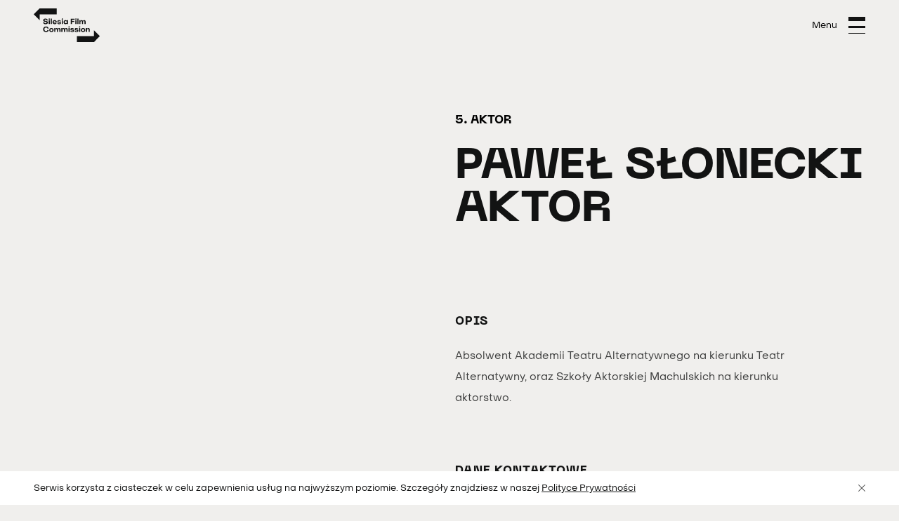

--- FILE ---
content_type: text/html; charset=utf-8
request_url: https://silesiafilmcommission.pl/contact/pawel-slonecki-aktor
body_size: 18024
content:
<!DOCTYPE html><html lang="pl" class="__variable_a81efa __variable_f1692b"><head><meta charSet="utf-8"/><meta name="viewport" content="width=device-width, initial-scale=1"/><link rel="preload" as="image" href="https://admin.silesiafilmcommission.pl/wp-content/uploads/2023/12/sff_logo.svg" fetchPriority="high"/><link rel="preload" as="image" href="https://admin.silesiafilmcommission.pl/wp-content/uploads/2023/12/logo_wojewodztwo-slaskie.svg" fetchPriority="high"/><link rel="preload" as="image" href="https://admin.silesiafilmcommission.pl/wp-content/uploads/2023/12/logo_silesia-film.svg" fetchPriority="high"/><link rel="preload" as="image" imageSrcSet="/_next/image?url=https%3A%2F%2Fadmin.silesiafilmcommission.pl%2Fwp-content%2Fuploads%2F2024%2F01%2F0fa4b15a5839a223c95a4ed3bbec967e095bc0c5.jpg&amp;w=640&amp;q=75 640w, /_next/image?url=https%3A%2F%2Fadmin.silesiafilmcommission.pl%2Fwp-content%2Fuploads%2F2024%2F01%2F0fa4b15a5839a223c95a4ed3bbec967e095bc0c5.jpg&amp;w=750&amp;q=75 750w, /_next/image?url=https%3A%2F%2Fadmin.silesiafilmcommission.pl%2Fwp-content%2Fuploads%2F2024%2F01%2F0fa4b15a5839a223c95a4ed3bbec967e095bc0c5.jpg&amp;w=828&amp;q=75 828w, /_next/image?url=https%3A%2F%2Fadmin.silesiafilmcommission.pl%2Fwp-content%2Fuploads%2F2024%2F01%2F0fa4b15a5839a223c95a4ed3bbec967e095bc0c5.jpg&amp;w=1080&amp;q=75 1080w, /_next/image?url=https%3A%2F%2Fadmin.silesiafilmcommission.pl%2Fwp-content%2Fuploads%2F2024%2F01%2F0fa4b15a5839a223c95a4ed3bbec967e095bc0c5.jpg&amp;w=1200&amp;q=75 1200w, /_next/image?url=https%3A%2F%2Fadmin.silesiafilmcommission.pl%2Fwp-content%2Fuploads%2F2024%2F01%2F0fa4b15a5839a223c95a4ed3bbec967e095bc0c5.jpg&amp;w=1920&amp;q=75 1920w, /_next/image?url=https%3A%2F%2Fadmin.silesiafilmcommission.pl%2Fwp-content%2Fuploads%2F2024%2F01%2F0fa4b15a5839a223c95a4ed3bbec967e095bc0c5.jpg&amp;w=2048&amp;q=75 2048w, /_next/image?url=https%3A%2F%2Fadmin.silesiafilmcommission.pl%2Fwp-content%2Fuploads%2F2024%2F01%2F0fa4b15a5839a223c95a4ed3bbec967e095bc0c5.jpg&amp;w=3840&amp;q=75 3840w" imageSizes="100vw" fetchPriority="high"/><link rel="stylesheet" href="/_next/static/css/10b5ae9f25274092.css" data-precedence="next"/><link rel="stylesheet" href="/_next/static/css/664554d502ecfe7c.css" data-precedence="next"/><link rel="preload" as="script" fetchPriority="low" href="/_next/static/chunks/webpack-8ce6fb4594b7db48.js"/><script src="/_next/static/chunks/fd9d1056-6907157b46916466.js" async=""></script><script src="/_next/static/chunks/117-8f895a11f9a03b33.js" async=""></script><script src="/_next/static/chunks/main-app-ccdc56974eac96dc.js" async=""></script><script src="/_next/static/chunks/648-b42eb84888f78f81.js" async=""></script><script src="/_next/static/chunks/191-cd931d3b0464a8dd.js" async=""></script><script src="/_next/static/chunks/836-7d89acc238c18c0b.js" async=""></script><script src="/_next/static/chunks/app/%5Blang%5D/%5B%5B...slug%5D%5D/layout-36adc0f43782915b.js" async=""></script><script src="/_next/static/chunks/app/%5Blang%5D/%5B%5B...slug%5D%5D/not-found-ef1b82430f5f7761.js" async=""></script><script src="/_next/static/chunks/128-5bc4c27a87062ccf.js" async=""></script><script src="/_next/static/chunks/app/%5Blang%5D/%5B%5B...slug%5D%5D/page-65f6e2992284002b.js" async=""></script><link rel="preload" href="https://www.googletagmanager.com/gtag/js?id=G-XE5L60D4HZ" as="script"/><title>PAWEŁ SŁONECKI aktor - Silesia Film Commission</title><meta name="description" content="Silesia Film Commission"/><link rel="alternate" hrefLang="pl" href="https://silesiafilmcommission.pl"/><link rel="alternate" hrefLang="en" href="https://silesiafilmcommission.pl/en"/><link rel="icon" href="/icon.png"/><meta name="next-size-adjust"/><script src="/_next/static/chunks/polyfills-42372ed130431b0a.js" noModule=""></script></head><body class="min-h-screen bg-background"><a href="#content" class="bg-white text-black !p-2 sr-only focus:not-sr-only">Przejdź do treści</a><header><div class="w-full lg:col-span-12 md:col-span-8 col-span-6 max-w-[1920px] relative z-[1002] mb-22 mx-auto 2xl:px-38 xl:px-14 xlg:px-12 lg:px-10 md:px-8 px-625 pointer-events-none left-0 right-0 font-medium text-base/none uppercase"><nav class="flex justify-between center h-[72px]"><a aria-label="Strona główna" class="cursor-pointer pointer-events-auto whitespace-nowrap leading-none" href="/pl"><img alt="Logo z napisem Silesia Film Commission" fetchPriority="high" width="0" height="0" decoding="async" data-nimg="1" style="color:transparent;max-height:48px;height:100%;width:auto" src="https://admin.silesiafilmcommission.pl/wp-content/uploads/2023/12/sff_logo.svg"/></a><button aria-label="Otwórz menu" aria-expanded="false" aria-controls="header-menu" class="flex cursor-pointer pointer-events-auto items-center relative" id="header-menu-button"><span class="relative flex"><span class="text-object-sans-small/184 mr-4 duration-300 transition-all">Menu</span><span class="text-object-sans-small/184 mr-4 duration-300 transition-all opacity-0 absolute top-[50%] translate-y-[-50%]">Zamknij</span></span><span class="h-[24px] w-[24px]"></span><span class="absolute right-0 top-0 transition-all duration-300 origin-[100%_0] scale-y-100"><span class="only-overflow-hidden"><svg width="24" height="24" viewBox="0 0 24 24" fill="none" xmlns="http://www.w3.org/2000/svg"><g id="icon-menu"><rect id="Rectangle_25" y="23" width="24" height="1" fill="#121212"></rect><rect id="Rectangle_26" y="13" width="24" height="3" fill="#121212"></rect><rect id="Rectangle_27" width="24" height="6" fill="#121212"></rect></g></svg></span></span><span class="grid grid-rows-[0fr] absolute right-0 transition-all duration-300"><span class="only-overflow-hidden"><svg xmlns="http://www.w3.org/2000/svg" width="24" height="24" viewBox="0 0 24 24" fill="none"><rect width="24" height="24" fill="white"></rect><rect width="24" height="1" fill="white"></rect><rect width="24" height="1" fill="white"></rect></svg></span></span></button></nav></div><div aria-labelledby="header-menu-button" id="header-menu" class="fixed flex flex-col justify-between z-[1001] overflow-auto top-0 left-0 w-screen h-screen bg-primaryBlack -translate-y-[100%] duration-[400ms] transition-all"><div class="max-w-[1920px] mx-auto 2xl:px-38 xl:px-14 xlg:px-12 lg:px-10 md:px-8 px-625 gap-x-4 gap-y-10 w-full grid lg:grid-cols-12 md:grid-cols-8 grid-cols-6"><ul class="w-full flex flex-row gap-6 lg:col-start-3 col-span-4 mt-6 text-white text-object-sans-small/184"><li class="content-center"><a lang="en" class="text-object-sans-small/184 md:mt-0 hover:opacity-60 duration-300 transition-all mt-0" href="/en">English</a></li><li class="content-center"><button class="hover:opacity-60 duration-300 transition-all mt-0 flex flex-row gap-2 center"><svg xmlns="http://www.w3.org/2000/svg" width="16" height="16" viewBox="0 0 16 16" fill="none"><g clip-path="url(#clip0_1093_17958)"><path d="M8 0C3.58667 0 0 3.58667 0 8C0 12.4133 3.58667 16 8 16C12.4133 16 16 12.4133 16 8C16 3.58667 12.4133 0 8 0ZM8 14V2C11.3067 2 14 4.69333 14 8C14 11.3067 11.3067 14 8 14Z" fill="white"></path></g><defs><clipPath id="clip0_1093_17958"><rect width="16" height="16" fill="white"></rect></clipPath></defs></svg><span class="md:block hidden">Kontrast</span></button></li><li class="content-center"><button class="hover:opacity-60 duration-300 transition-all mt-0 flex flex-row gap-2 center"><svg xmlns="http://www.w3.org/2000/svg" width="16" height="14" viewBox="0 0 16 14" fill="none"><path d="M12.1008 14L10.8299 9.51206H5.15046L3.89939 14H0.682373L4.71358 0H11.2668L15.3178 14H12.1008ZM5.92493 6.73191H10.0554L8.38734 0.794327H7.59301L5.92493 6.73191Z" fill="white"></path></svg><span class="md:block hidden">Rozmiar tekstu</span></button></li></ul><nav class="lg:col-start-3 col-span-7 mt-10 flex flex-col gap-10"><ul class="flex flex-col gap-4"><li><a class="hover:opacity-60 duration-300 transition-all" href="/o-nas"><p class="header-h3 text-white md:text-28 xl:text-32 !leading-[normal]">O nas</p></a></li><li><a class="hover:opacity-60 duration-300 transition-all" href="/locations"><p class="header-h3 text-white md:text-28 xl:text-32 !leading-[normal]">Baza lokacji</p></a></li><li><a class="hover:opacity-60 duration-300 transition-all" href="/contacts"><p class="header-h3 text-white md:text-28 xl:text-32 !leading-[normal]">Baza kontaktów</p></a></li><li><a class="hover:opacity-60 duration-300 transition-all" href="/slaski-fundusz-filmowy"><p class="header-h3 text-white md:text-28 xl:text-32 !leading-[normal]">Śląski Fundusz Filmowy</p></a></li><li><a class="hover:opacity-60 duration-300 transition-all" href="/movies"><p class="header-h3 text-white md:text-28 xl:text-32 !leading-[normal]">Koprodukcje</p></a></li><li><a class="hover:opacity-60 duration-300 transition-all" href="/moodbook"><p class="header-h3 text-white md:text-28 xl:text-32 !leading-[normal]">Moodbook</p></a></li></ul><ul class="flex md:flex-row flex-col md:gap-6"><li><a class="text-object-sans-small/184 text-white hover:opacity-60 duration-300 transition-all" href="/deklaracja-dostepnosci">Deklaracja dostępności</a></li><li><a class="text-object-sans-small/184 text-white hover:opacity-60 duration-300 transition-all" href="/polityka-prywatnosci">Polityka Prywatności</a></li><li><a class="text-object-sans-small/184 text-white hover:opacity-60 duration-300 transition-all" href="/kontakt">Kontakt</a></li></ul></nav></div><div class="max-w-[1920px] mx-auto 2xl:px-38 xl:px-14 xlg:px-12 lg:px-10 md:px-8 px-625 gap-x-4 gap-y-10 w-full grid lg:grid-cols-12 md:grid-cols-8 grid-cols-6"><div class="mt-10 h-[240px] grid grid-cols-6 md:grid-cols-8 lg:grid-cols-12 gap-x-4 col-span-12"><div class="h-full md:flex md:col-span-1 hidden flex-row gap-4"><div class="relative h-full w-1/2"><img alt="" loading="lazy" decoding="async" data-nimg="fill" class="object-cover object-center duration-200 opacity-0" style="position:absolute;height:100%;width:100%;left:0;top:0;right:0;bottom:0;color:transparent" sizes="(max-width: 768px) 75vw, (max-width: 1024px) 50vw, (max-width: 1280px) 33vw, 25vw" srcSet="/_next/image?url=https%3A%2F%2Fadmin.silesiafilmcommission.pl%2Fwp-content%2Fuploads%2F2023%2F12%2F343-1616x640-1.jpg&amp;w=256&amp;q=75 256w, /_next/image?url=https%3A%2F%2Fadmin.silesiafilmcommission.pl%2Fwp-content%2Fuploads%2F2023%2F12%2F343-1616x640-1.jpg&amp;w=384&amp;q=75 384w, /_next/image?url=https%3A%2F%2Fadmin.silesiafilmcommission.pl%2Fwp-content%2Fuploads%2F2023%2F12%2F343-1616x640-1.jpg&amp;w=640&amp;q=75 640w, /_next/image?url=https%3A%2F%2Fadmin.silesiafilmcommission.pl%2Fwp-content%2Fuploads%2F2023%2F12%2F343-1616x640-1.jpg&amp;w=750&amp;q=75 750w, /_next/image?url=https%3A%2F%2Fadmin.silesiafilmcommission.pl%2Fwp-content%2Fuploads%2F2023%2F12%2F343-1616x640-1.jpg&amp;w=828&amp;q=75 828w, /_next/image?url=https%3A%2F%2Fadmin.silesiafilmcommission.pl%2Fwp-content%2Fuploads%2F2023%2F12%2F343-1616x640-1.jpg&amp;w=1080&amp;q=75 1080w, /_next/image?url=https%3A%2F%2Fadmin.silesiafilmcommission.pl%2Fwp-content%2Fuploads%2F2023%2F12%2F343-1616x640-1.jpg&amp;w=1200&amp;q=75 1200w, /_next/image?url=https%3A%2F%2Fadmin.silesiafilmcommission.pl%2Fwp-content%2Fuploads%2F2023%2F12%2F343-1616x640-1.jpg&amp;w=1920&amp;q=75 1920w, /_next/image?url=https%3A%2F%2Fadmin.silesiafilmcommission.pl%2Fwp-content%2Fuploads%2F2023%2F12%2F343-1616x640-1.jpg&amp;w=2048&amp;q=75 2048w, /_next/image?url=https%3A%2F%2Fadmin.silesiafilmcommission.pl%2Fwp-content%2Fuploads%2F2023%2F12%2F343-1616x640-1.jpg&amp;w=3840&amp;q=75 3840w" src="/_next/image?url=https%3A%2F%2Fadmin.silesiafilmcommission.pl%2Fwp-content%2Fuploads%2F2023%2F12%2F343-1616x640-1.jpg&amp;w=3840&amp;q=75"/></div><div class="relative h-full w-1/2"><img alt="" loading="lazy" decoding="async" data-nimg="fill" class="object-cover object-center duration-200 opacity-0" style="position:absolute;height:100%;width:100%;left:0;top:0;right:0;bottom:0;color:transparent" sizes="(max-width: 768px) 75vw, (max-width: 1024px) 50vw, (max-width: 1280px) 33vw, 25vw" srcSet="/_next/image?url=https%3A%2F%2Fadmin.silesiafilmcommission.pl%2Fwp-content%2Fuploads%2F2023%2F12%2F343-1616x640-1.jpg&amp;w=256&amp;q=75 256w, /_next/image?url=https%3A%2F%2Fadmin.silesiafilmcommission.pl%2Fwp-content%2Fuploads%2F2023%2F12%2F343-1616x640-1.jpg&amp;w=384&amp;q=75 384w, /_next/image?url=https%3A%2F%2Fadmin.silesiafilmcommission.pl%2Fwp-content%2Fuploads%2F2023%2F12%2F343-1616x640-1.jpg&amp;w=640&amp;q=75 640w, /_next/image?url=https%3A%2F%2Fadmin.silesiafilmcommission.pl%2Fwp-content%2Fuploads%2F2023%2F12%2F343-1616x640-1.jpg&amp;w=750&amp;q=75 750w, /_next/image?url=https%3A%2F%2Fadmin.silesiafilmcommission.pl%2Fwp-content%2Fuploads%2F2023%2F12%2F343-1616x640-1.jpg&amp;w=828&amp;q=75 828w, /_next/image?url=https%3A%2F%2Fadmin.silesiafilmcommission.pl%2Fwp-content%2Fuploads%2F2023%2F12%2F343-1616x640-1.jpg&amp;w=1080&amp;q=75 1080w, /_next/image?url=https%3A%2F%2Fadmin.silesiafilmcommission.pl%2Fwp-content%2Fuploads%2F2023%2F12%2F343-1616x640-1.jpg&amp;w=1200&amp;q=75 1200w, /_next/image?url=https%3A%2F%2Fadmin.silesiafilmcommission.pl%2Fwp-content%2Fuploads%2F2023%2F12%2F343-1616x640-1.jpg&amp;w=1920&amp;q=75 1920w, /_next/image?url=https%3A%2F%2Fadmin.silesiafilmcommission.pl%2Fwp-content%2Fuploads%2F2023%2F12%2F343-1616x640-1.jpg&amp;w=2048&amp;q=75 2048w, /_next/image?url=https%3A%2F%2Fadmin.silesiafilmcommission.pl%2Fwp-content%2Fuploads%2F2023%2F12%2F343-1616x640-1.jpg&amp;w=3840&amp;q=75 3840w" src="/_next/image?url=https%3A%2F%2Fadmin.silesiafilmcommission.pl%2Fwp-content%2Fuploads%2F2023%2F12%2F343-1616x640-1.jpg&amp;w=3840&amp;q=75"/></div></div><div class="relative h-full col-span-1"><img alt="" loading="lazy" decoding="async" data-nimg="fill" class="object-cover object-center duration-200 opacity-0" style="position:absolute;height:100%;width:100%;left:0;top:0;right:0;bottom:0;color:transparent" sizes="(max-width: 768px) 75vw, (max-width: 1024px) 50vw, (max-width: 1280px) 33vw, 25vw" srcSet="/_next/image?url=https%3A%2F%2Fadmin.silesiafilmcommission.pl%2Fwp-content%2Fuploads%2F2023%2F12%2F343-1616x640-1.jpg&amp;w=256&amp;q=75 256w, /_next/image?url=https%3A%2F%2Fadmin.silesiafilmcommission.pl%2Fwp-content%2Fuploads%2F2023%2F12%2F343-1616x640-1.jpg&amp;w=384&amp;q=75 384w, /_next/image?url=https%3A%2F%2Fadmin.silesiafilmcommission.pl%2Fwp-content%2Fuploads%2F2023%2F12%2F343-1616x640-1.jpg&amp;w=640&amp;q=75 640w, /_next/image?url=https%3A%2F%2Fadmin.silesiafilmcommission.pl%2Fwp-content%2Fuploads%2F2023%2F12%2F343-1616x640-1.jpg&amp;w=750&amp;q=75 750w, /_next/image?url=https%3A%2F%2Fadmin.silesiafilmcommission.pl%2Fwp-content%2Fuploads%2F2023%2F12%2F343-1616x640-1.jpg&amp;w=828&amp;q=75 828w, /_next/image?url=https%3A%2F%2Fadmin.silesiafilmcommission.pl%2Fwp-content%2Fuploads%2F2023%2F12%2F343-1616x640-1.jpg&amp;w=1080&amp;q=75 1080w, /_next/image?url=https%3A%2F%2Fadmin.silesiafilmcommission.pl%2Fwp-content%2Fuploads%2F2023%2F12%2F343-1616x640-1.jpg&amp;w=1200&amp;q=75 1200w, /_next/image?url=https%3A%2F%2Fadmin.silesiafilmcommission.pl%2Fwp-content%2Fuploads%2F2023%2F12%2F343-1616x640-1.jpg&amp;w=1920&amp;q=75 1920w, /_next/image?url=https%3A%2F%2Fadmin.silesiafilmcommission.pl%2Fwp-content%2Fuploads%2F2023%2F12%2F343-1616x640-1.jpg&amp;w=2048&amp;q=75 2048w, /_next/image?url=https%3A%2F%2Fadmin.silesiafilmcommission.pl%2Fwp-content%2Fuploads%2F2023%2F12%2F343-1616x640-1.jpg&amp;w=3840&amp;q=75 3840w" src="/_next/image?url=https%3A%2F%2Fadmin.silesiafilmcommission.pl%2Fwp-content%2Fuploads%2F2023%2F12%2F343-1616x640-1.jpg&amp;w=3840&amp;q=75"/></div><div class="relative h-full col-span-2"><img alt="" loading="lazy" decoding="async" data-nimg="fill" class="object-cover object-center duration-200 opacity-0" style="position:absolute;height:100%;width:100%;left:0;top:0;right:0;bottom:0;color:transparent" sizes="(max-width: 768px) 75vw, (max-width: 1024px) 50vw, (max-width: 1280px) 33vw, 25vw" srcSet="/_next/image?url=https%3A%2F%2Fadmin.silesiafilmcommission.pl%2Fwp-content%2Fuploads%2F2023%2F12%2F343-1616x640-1.jpg&amp;w=256&amp;q=75 256w, /_next/image?url=https%3A%2F%2Fadmin.silesiafilmcommission.pl%2Fwp-content%2Fuploads%2F2023%2F12%2F343-1616x640-1.jpg&amp;w=384&amp;q=75 384w, /_next/image?url=https%3A%2F%2Fadmin.silesiafilmcommission.pl%2Fwp-content%2Fuploads%2F2023%2F12%2F343-1616x640-1.jpg&amp;w=640&amp;q=75 640w, /_next/image?url=https%3A%2F%2Fadmin.silesiafilmcommission.pl%2Fwp-content%2Fuploads%2F2023%2F12%2F343-1616x640-1.jpg&amp;w=750&amp;q=75 750w, /_next/image?url=https%3A%2F%2Fadmin.silesiafilmcommission.pl%2Fwp-content%2Fuploads%2F2023%2F12%2F343-1616x640-1.jpg&amp;w=828&amp;q=75 828w, /_next/image?url=https%3A%2F%2Fadmin.silesiafilmcommission.pl%2Fwp-content%2Fuploads%2F2023%2F12%2F343-1616x640-1.jpg&amp;w=1080&amp;q=75 1080w, /_next/image?url=https%3A%2F%2Fadmin.silesiafilmcommission.pl%2Fwp-content%2Fuploads%2F2023%2F12%2F343-1616x640-1.jpg&amp;w=1200&amp;q=75 1200w, /_next/image?url=https%3A%2F%2Fadmin.silesiafilmcommission.pl%2Fwp-content%2Fuploads%2F2023%2F12%2F343-1616x640-1.jpg&amp;w=1920&amp;q=75 1920w, /_next/image?url=https%3A%2F%2Fadmin.silesiafilmcommission.pl%2Fwp-content%2Fuploads%2F2023%2F12%2F343-1616x640-1.jpg&amp;w=2048&amp;q=75 2048w, /_next/image?url=https%3A%2F%2Fadmin.silesiafilmcommission.pl%2Fwp-content%2Fuploads%2F2023%2F12%2F343-1616x640-1.jpg&amp;w=3840&amp;q=75 3840w" src="/_next/image?url=https%3A%2F%2Fadmin.silesiafilmcommission.pl%2Fwp-content%2Fuploads%2F2023%2F12%2F343-1616x640-1.jpg&amp;w=3840&amp;q=75"/></div><div class="relative h-full md:col-span-4 lg:col-span-3 col-span-3"><img alt="" loading="lazy" decoding="async" data-nimg="fill" class="object-cover object-center duration-200 opacity-0" style="position:absolute;height:100%;width:100%;left:0;top:0;right:0;bottom:0;color:transparent" sizes="(max-width: 768px) 75vw, (max-width: 1024px) 50vw, (max-width: 1280px) 33vw, 25vw" srcSet="/_next/image?url=https%3A%2F%2Fadmin.silesiafilmcommission.pl%2Fwp-content%2Fuploads%2F2023%2F12%2F343-1616x640-1.jpg&amp;w=256&amp;q=75 256w, /_next/image?url=https%3A%2F%2Fadmin.silesiafilmcommission.pl%2Fwp-content%2Fuploads%2F2023%2F12%2F343-1616x640-1.jpg&amp;w=384&amp;q=75 384w, /_next/image?url=https%3A%2F%2Fadmin.silesiafilmcommission.pl%2Fwp-content%2Fuploads%2F2023%2F12%2F343-1616x640-1.jpg&amp;w=640&amp;q=75 640w, /_next/image?url=https%3A%2F%2Fadmin.silesiafilmcommission.pl%2Fwp-content%2Fuploads%2F2023%2F12%2F343-1616x640-1.jpg&amp;w=750&amp;q=75 750w, /_next/image?url=https%3A%2F%2Fadmin.silesiafilmcommission.pl%2Fwp-content%2Fuploads%2F2023%2F12%2F343-1616x640-1.jpg&amp;w=828&amp;q=75 828w, /_next/image?url=https%3A%2F%2Fadmin.silesiafilmcommission.pl%2Fwp-content%2Fuploads%2F2023%2F12%2F343-1616x640-1.jpg&amp;w=1080&amp;q=75 1080w, /_next/image?url=https%3A%2F%2Fadmin.silesiafilmcommission.pl%2Fwp-content%2Fuploads%2F2023%2F12%2F343-1616x640-1.jpg&amp;w=1200&amp;q=75 1200w, /_next/image?url=https%3A%2F%2Fadmin.silesiafilmcommission.pl%2Fwp-content%2Fuploads%2F2023%2F12%2F343-1616x640-1.jpg&amp;w=1920&amp;q=75 1920w, /_next/image?url=https%3A%2F%2Fadmin.silesiafilmcommission.pl%2Fwp-content%2Fuploads%2F2023%2F12%2F343-1616x640-1.jpg&amp;w=2048&amp;q=75 2048w, /_next/image?url=https%3A%2F%2Fadmin.silesiafilmcommission.pl%2Fwp-content%2Fuploads%2F2023%2F12%2F343-1616x640-1.jpg&amp;w=3840&amp;q=75 3840w" src="/_next/image?url=https%3A%2F%2Fadmin.silesiafilmcommission.pl%2Fwp-content%2Fuploads%2F2023%2F12%2F343-1616x640-1.jpg&amp;w=3840&amp;q=75"/></div><div class="relative h-full col-span-5 lg:block hidden"><img alt="" loading="lazy" decoding="async" data-nimg="fill" class="object-cover object-center duration-200 opacity-0" style="position:absolute;height:100%;width:100%;left:0;top:0;right:0;bottom:0;color:transparent" sizes="(max-width: 768px) 75vw, (max-width: 1024px) 50vw, (max-width: 1280px) 33vw, 25vw" srcSet="/_next/image?url=https%3A%2F%2Fadmin.silesiafilmcommission.pl%2Fwp-content%2Fuploads%2F2023%2F12%2F343-1616x640-1.jpg&amp;w=256&amp;q=75 256w, /_next/image?url=https%3A%2F%2Fadmin.silesiafilmcommission.pl%2Fwp-content%2Fuploads%2F2023%2F12%2F343-1616x640-1.jpg&amp;w=384&amp;q=75 384w, /_next/image?url=https%3A%2F%2Fadmin.silesiafilmcommission.pl%2Fwp-content%2Fuploads%2F2023%2F12%2F343-1616x640-1.jpg&amp;w=640&amp;q=75 640w, /_next/image?url=https%3A%2F%2Fadmin.silesiafilmcommission.pl%2Fwp-content%2Fuploads%2F2023%2F12%2F343-1616x640-1.jpg&amp;w=750&amp;q=75 750w, /_next/image?url=https%3A%2F%2Fadmin.silesiafilmcommission.pl%2Fwp-content%2Fuploads%2F2023%2F12%2F343-1616x640-1.jpg&amp;w=828&amp;q=75 828w, /_next/image?url=https%3A%2F%2Fadmin.silesiafilmcommission.pl%2Fwp-content%2Fuploads%2F2023%2F12%2F343-1616x640-1.jpg&amp;w=1080&amp;q=75 1080w, /_next/image?url=https%3A%2F%2Fadmin.silesiafilmcommission.pl%2Fwp-content%2Fuploads%2F2023%2F12%2F343-1616x640-1.jpg&amp;w=1200&amp;q=75 1200w, /_next/image?url=https%3A%2F%2Fadmin.silesiafilmcommission.pl%2Fwp-content%2Fuploads%2F2023%2F12%2F343-1616x640-1.jpg&amp;w=1920&amp;q=75 1920w, /_next/image?url=https%3A%2F%2Fadmin.silesiafilmcommission.pl%2Fwp-content%2Fuploads%2F2023%2F12%2F343-1616x640-1.jpg&amp;w=2048&amp;q=75 2048w, /_next/image?url=https%3A%2F%2Fadmin.silesiafilmcommission.pl%2Fwp-content%2Fuploads%2F2023%2F12%2F343-1616x640-1.jpg&amp;w=3840&amp;q=75 3840w" src="/_next/image?url=https%3A%2F%2Fadmin.silesiafilmcommission.pl%2Fwp-content%2Fuploads%2F2023%2F12%2F343-1616x640-1.jpg&amp;w=3840&amp;q=75"/></div></div></div></div></header><div tabindex="-1" class="grid duration-[400ms] bg-transparent grid-rows-[0fr]"><div class="only-overflow-hidden"><div class="h-screen"></div></div></div><main id="content" class="max-w-[1920px] mx-auto 2xl:px-38 xl:px-14 xlg:px-12 lg:px-10 md:px-8 px-625 xlg:pb-30 pb-20 gap-4 w-full grid lg:grid-cols-12 md:grid-cols-8 grid-cols-6"><div class="xlg:col-span-6 lg:col-span-7 md:col-span-6 col-span-6 xlg:col-start-7 lg:col-start-6 col-start-1"><div class=""><p class="transition-opacity duration-200 opacity-0 font-extrabold font-neue-machine uppercase mb-6">5. AKTOR</p><h1 class="header-h1 2xl:max-h-[244px] xl:max-h-[200px] xlg:max-h-[180px] lg:max-h-[168px] md:max-h-[164px] max-h-[100px] transition-opacity duration-200 opacity-0 only-overflow-hidden font-extrabold font-neue-machine uppercase mb-6">PAWEŁ SŁONECKI aktor</h1></div></div><div class="xlg:col-span-6 lg:col-span-7 md:col-span-5 col-span-6
                       2xl:col-start-7 xlg:col-start-7 lg:col-start-6 col-start-1"><div class="mr-auto h-full relative 2xl:max-w-[800px] xl:max-w-[656px] xlg:max-w-[583px] lg:max-w-[544px] md:max-w-[434px] max-w-[326px]
                             2xl:aspect-[800/720] xl:aspect-[656/640] xlg:aspect-[583/560] lg:aspect-[544/480] md:aspect-[434/400] aspect-[326/320]"><img alt="" fetchPriority="high" decoding="async" data-nimg="fill" class="object-cover object-center duration-200 opacity-0" style="position:absolute;height:100%;width:100%;left:0;top:0;right:0;bottom:0;color:transparent" sizes="100vw" srcSet="/_next/image?url=https%3A%2F%2Fadmin.silesiafilmcommission.pl%2Fwp-content%2Fuploads%2F2024%2F01%2F0fa4b15a5839a223c95a4ed3bbec967e095bc0c5.jpg&amp;w=640&amp;q=75 640w, /_next/image?url=https%3A%2F%2Fadmin.silesiafilmcommission.pl%2Fwp-content%2Fuploads%2F2024%2F01%2F0fa4b15a5839a223c95a4ed3bbec967e095bc0c5.jpg&amp;w=750&amp;q=75 750w, /_next/image?url=https%3A%2F%2Fadmin.silesiafilmcommission.pl%2Fwp-content%2Fuploads%2F2024%2F01%2F0fa4b15a5839a223c95a4ed3bbec967e095bc0c5.jpg&amp;w=828&amp;q=75 828w, /_next/image?url=https%3A%2F%2Fadmin.silesiafilmcommission.pl%2Fwp-content%2Fuploads%2F2024%2F01%2F0fa4b15a5839a223c95a4ed3bbec967e095bc0c5.jpg&amp;w=1080&amp;q=75 1080w, /_next/image?url=https%3A%2F%2Fadmin.silesiafilmcommission.pl%2Fwp-content%2Fuploads%2F2024%2F01%2F0fa4b15a5839a223c95a4ed3bbec967e095bc0c5.jpg&amp;w=1200&amp;q=75 1200w, /_next/image?url=https%3A%2F%2Fadmin.silesiafilmcommission.pl%2Fwp-content%2Fuploads%2F2024%2F01%2F0fa4b15a5839a223c95a4ed3bbec967e095bc0c5.jpg&amp;w=1920&amp;q=75 1920w, /_next/image?url=https%3A%2F%2Fadmin.silesiafilmcommission.pl%2Fwp-content%2Fuploads%2F2024%2F01%2F0fa4b15a5839a223c95a4ed3bbec967e095bc0c5.jpg&amp;w=2048&amp;q=75 2048w, /_next/image?url=https%3A%2F%2Fadmin.silesiafilmcommission.pl%2Fwp-content%2Fuploads%2F2024%2F01%2F0fa4b15a5839a223c95a4ed3bbec967e095bc0c5.jpg&amp;w=3840&amp;q=75 3840w" src="/_next/image?url=https%3A%2F%2Fadmin.silesiafilmcommission.pl%2Fwp-content%2Fuploads%2F2024%2F01%2F0fa4b15a5839a223c95a4ed3bbec967e095bc0c5.jpg&amp;w=3840&amp;q=75"/></div></div><div class="2xl:col-span-4 xlg:col-span-5 lg:col-span-6 md:col-span-5 col-span-6 2xl:col-start-7 xlg:col-start-7 lg:col-start-6 col-start-1"><section class="xl:mt-14 mt-16 opacity-0 duration-200 transition-opacity"><h2 class="header-h5 font-neue-machine font-extrabold mb-6">Opis </h2><div class="markdown-section text-object-sans-base !text-primaryBlack/80"><p>Absolwent Akademii Teatru Alternatywnego na kierunku Teatr Alternatywny, oraz Szkoły Aktorskiej Machulskich na kierunku aktorstwo.</p>
</div></section><div class="mt-20"><h2 class="header-h5 font-neue-machine font-extrabold mb-6">Dane kontaktowe</h2><dl><div class="px-6 py-375 border-x border-b first:border-t first:rounded-t last:rounded-b border-primaryBlack/10"><dt class="text-object-sans-medium/171 font-bold">Telefon</dt><dd class="text-object-sans-base">798931213</dd></div></dl></div><div class="mt-20"><h2 class="header-h5 font-neue-machine font-extrabold mb-6">Osoba kontaktowa</h2><dl><div class="px-6 py-375 border-x border-b first:border-t first:rounded-t last:rounded-b border-primaryBlack/10"><dt class="text-object-sans-medium/171 font-bold">Email</dt><dd class="text-object-sans-base">pawel-slon@o2.pl</dd></div><div class="px-6 py-375 border-x border-b first:border-t first:rounded-t last:rounded-b border-primaryBlack/10"><dt class="text-object-sans-medium/171 font-bold">Imię i nazwisko</dt><dd class="text-object-sans-base">Paweł Słonecki </dd></div><div class="px-6 py-375 border-x border-b first:border-t first:rounded-t last:rounded-b border-primaryBlack/10"><dt class="text-object-sans-medium/171 font-bold">Telefon</dt><dd class="text-object-sans-base">798931213</dd></div><div class="px-6 py-375 border-x border-b first:border-t first:rounded-t last:rounded-b border-primaryBlack/10"><dt class="text-object-sans-medium/171 font-bold">Funkcja</dt><dd class="text-object-sans-base">aktor</dd></div></dl></div><section class="xl:mt-14 mt-16 opacity-0 duration-200 transition-opacity"><h2 class="header-h5 font-neue-machine font-extrabold mb-6">Realizacje</h2><div class="markdown-section text-object-sans-base !text-primaryBlack/80"><ul>
<li>2009-2010 – <strong>Teatr Współczesnej Rzeczywistości w Zabrzu (MOK)</strong></li>
<li>2014 – <strong>„Pod Mocnym Aniołem”,</strong> reż. Wojciech Smarzowski, statysta: uczeń</li>
<li>2014 –<strong> „Ostatni Klaps”,</strong> reż. M. Pujszo, G. Reguła, epizod: Szwoleżer Ryszard</li>
<li>2015 –<strong> „Werter”, </strong>reż. Ł. Magiera- krótkometrażowy, rola drugoplanowa: Milton</li>
<li>2016 – <strong>„Policjant”,</strong> reż. T. Mecner- krótkometrażowy rola pierwszoplanowa: Tomasz Kaszubski</li>
<li>2017 – <strong>„Gwiazdy”,</strong> reż. Jan Kidawa- Błoński, epizod: górnik Tadeusz Jaworski</li>
</ul>
</div></section></div></main><footer id="footer" class="w-full max-w-[1920px] mx-auto mb-6"><div class="h-12"></div><div class="max-w-[1920px] mx-auto 2xl:px-38 xl:px-14 xlg:px-12 lg:px-10 md:px-8 px-625 gap-x-4 gap-y-10 w-full grid lg:grid-cols-12 md:grid-cols-8 grid-cols-6"><div class="md:col-span-3 col-span-6"><h2 class="!text-object-sans-tiny mb-4 text-primaryBlack/75 !font-normal !normal-case">Nasza działalność</h2><nav aria-label="Nasza działalność"><ul class="flex flex-col gap-1"><li><a class="text-object-sans-small/184" href="/o-nas">O nas</a></li><li><a class="text-object-sans-small/184" href="/locations">Baza lokacji</a></li><li><a class="text-object-sans-small/184" href="/contacts">Baza kontaktów</a></li><li><a class="text-object-sans-small/184" href="/movies">Koprodukcje</a></li></ul></nav></div><div class="md:col-span-3 col-span-6 lg:row-start-auto md:row-start-2 flex flex-col justify-between"><div><h2 class="!text-object-sans-tiny mb-4 text-primaryBlack/75 !font-normal !normal-case">Informacje i kontakt</h2><nav aria-label="Informacje i kontakt"><ul class="flex flex-col gap-1 text-object-sans-small/184"><li><a class="text-object-sans-small/184" href="/deklaracja-dostepnosci">Deklaracja dostępności</a></li><li><a class="text-object-sans-small/184" href="/polityka-prywatnosci">Polityka Prywatności</a></li><li><a class="text-object-sans-small/184" href="/kontakt">Kontakt</a></li></ul></nav></div><a lang="en" class="text-object-sans-small/184 mt-8 md:mt-0" href="/en">English</a></div><div class="xlg:col-span-3 lg:col-span-3 lg:col-start-auto md:col-start-6 md:col-span-2 col-span-6"><div class="lg:col-span-12 md:col-span-8 col-span-6 flex xlg:flex-row flex-col xlg:flex-wrap xlg:gap-12 gap-6 items-start mb-6"><img alt="Napis województwo śląskie obok biały orzeł" fetchPriority="high" width="0" height="0" decoding="async" data-nimg="1" style="color:transparent;max-height:40px;height:100%;width:auto" src="https://admin.silesiafilmcommission.pl/wp-content/uploads/2023/12/logo_wojewodztwo-slaskie.svg"/><img alt="Logo Silesia Film" fetchPriority="high" width="0" height="0" decoding="async" data-nimg="1" style="color:transparent;max-height:40px;height:100%;width:auto" src="https://admin.silesiafilmcommission.pl/wp-content/uploads/2023/12/logo_silesia-film.svg"/></div><h2 class="!text-object-sans-tiny mb-4 text-primaryBlack/75 !font-normal !normal-case">Instytucja Filmowa Silesia Film jest instytucją kultury Samorządu Województwa Śląskiego</h2></div><div class="xlg:col-span-2 xlg:!col-start-11 md:col-span-3 col-span-6 lg:row-start-auto md:row-start-2 lg:col-start-auto md:col-start-6 text-object-sans-small/184"><h2 class="sr-only">Dane kontaktowe</h2><p class="!text-object-sans-tiny mb-4 text-primaryBlack/75 !font-normal !normal-case">Silesia Film Commission</p><div class="flex flex-col"><p>ul. Sokolska 66</p><p>40-087 Katowice</p><p>+48 32 351 12 20<!-- --> <!-- -->w. 106, 109</p><a href="mailto:sfc@silesiafilm.com">sfc@silesiafilm.com</a></div></div></div><div class="max-w-[1920px] mx-auto 2xl:px-38 xl:px-14 xlg:px-12 lg:px-10 md:px-8 px-625 gap-x-4 gap-y-10 w-full grid lg:grid-cols-12 md:grid-cols-8 grid-cols-6"><div class="lg:col-span-12 md:col-span-8 col-span-6 w-full h-[1px] mt-12 bg-primaryBlack/20"></div></div><div class="max-w-[1920px] mx-auto 2xl:px-38 xl:px-14 xlg:px-12 lg:px-10 md:px-8 px-625 gap-x-4 gap-y-10 w-full grid lg:grid-cols-12 md:grid-cols-8 grid-cols-6"><div class="lg:col-span-12 md:col-span-8 col-span-6 grid grid-cols-6 md:grid-cols-8 gap-x-4 gap-y-6 lg:grid-cols-12 mb-2 mt-6"><p class="md:col-span-5 col-span-6 text-object-sans-small/184">© Silesia Film Commission <!-- -->2026</p><div class="xlg:col-span-2 col-span-3 xlg:!col-start-11 lg:!col-start-10 md:!col-start-6 flex flex-row gap-x-6"><a aria-label="Facebook - Otworzy się w nowej karcie" target="_blank" href="https://www.facebook.com/SilesiaFilmCommission"><svg xmlns="http://www.w3.org/2000/svg" width="16" height="16" viewBox="0 0 16 16" fill="none"><g clip-path="url(#clip0_1110_7971)"><path d="M16 8.04864C16 12.0413 13.0707 15.3513 9.24667 15.952V10.3766H11.106L11.46 8.06998H9.24667V6.57331C9.24667 5.94198 9.556 5.32731 10.5467 5.32731H11.5527V3.36331C11.5527 3.36331 10.6393 3.20731 9.76667 3.20731C7.944 3.20731 6.75333 4.31198 6.75333 6.31131V8.06931H4.72733V10.376H6.75333V15.9513C2.93 15.35 0 12.0406 0 8.04864C0 3.63064 3.582 0.048645 8 0.048645C12.418 0.048645 16 3.62998 16 8.04864Z" fill="#121313" fill-opacity="0.8"></path></g><defs><clipPath id="clip0_1110_7971"><rect width="16" height="16" fill="white"></rect></clipPath></defs></svg></a></div></div></div></footer><script src="/_next/static/chunks/webpack-8ce6fb4594b7db48.js" async=""></script><script>(self.__next_f=self.__next_f||[]).push([0]);self.__next_f.push([2,null])</script><script>self.__next_f.push([1,"1:HL[\"/_next/static/media/95e4392fff216623-s.p.ttf\",\"font\",{\"crossOrigin\":\"\",\"type\":\"font/ttf\"}]\n2:HL[\"/_next/static/media/bfcd84beb76ea074-s.p.woff2\",\"font\",{\"crossOrigin\":\"\",\"type\":\"font/woff2\"}]\n3:HL[\"/_next/static/media/f250e17ec7f03520-s.p.ttf\",\"font\",{\"crossOrigin\":\"\",\"type\":\"font/ttf\"}]\n4:HL[\"/_next/static/css/10b5ae9f25274092.css\",\"style\"]\n5:HL[\"/_next/static/css/664554d502ecfe7c.css\",\"style\"]\n"])</script><script>self.__next_f.push([1,"6:I[2846,[],\"\"]\na:I[4707,[],\"\"]\nc:I[6423,[],\"\"]\ne:I[1060,[],\"\"]\nb:[\"lang\",\"pl\",\"d\"]\nf:[]\n"])</script><script>self.__next_f.push([1,"0:[\"$\",\"$L6\",null,{\"buildId\":\"Q9CQYymbxrT_mM0TZ5T3O\",\"assetPrefix\":\"\",\"urlParts\":[\"\",\"contact\",\"pawel-slonecki-aktor\"],\"initialTree\":[\"\",{\"children\":[[\"lang\",\"pl\",\"d\"],{\"children\":[[\"slug\",\"contact/pawel-slonecki-aktor\",\"oc\"],{\"children\":[\"__PAGE__\",{}]},\"$undefined\",\"$undefined\",true]}]}],\"initialSeedData\":[\"\",{\"children\":[[\"lang\",\"pl\",\"d\"],{\"children\":[[\"slug\",\"contact/pawel-slonecki-aktor\",\"oc\"],{\"children\":[\"__PAGE__\",{},[[\"$L7\",\"$L8\",[[\"$\",\"link\",\"0\",{\"rel\":\"stylesheet\",\"href\":\"/_next/static/css/664554d502ecfe7c.css\",\"precedence\":\"next\",\"crossOrigin\":\"$undefined\"}]]],null],null]},[[[[\"$\",\"link\",\"0\",{\"rel\":\"stylesheet\",\"href\":\"/_next/static/css/10b5ae9f25274092.css\",\"precedence\":\"next\",\"crossOrigin\":\"$undefined\"}]],\"$L9\"],null],null]},[null,[\"$\",\"$La\",null,{\"parallelRouterKey\":\"children\",\"segmentPath\":[\"children\",\"$b\",\"children\"],\"error\":\"$undefined\",\"errorStyles\":\"$undefined\",\"errorScripts\":\"$undefined\",\"template\":[\"$\",\"$Lc\",null,{}],\"templateStyles\":\"$undefined\",\"templateScripts\":\"$undefined\",\"notFound\":\"$undefined\",\"notFoundStyles\":\"$undefined\"}]],null]},[null,[\"$\",\"$La\",null,{\"parallelRouterKey\":\"children\",\"segmentPath\":[\"children\"],\"error\":\"$undefined\",\"errorStyles\":\"$undefined\",\"errorScripts\":\"$undefined\",\"template\":[\"$\",\"$Lc\",null,{}],\"templateStyles\":\"$undefined\",\"templateScripts\":\"$undefined\",\"notFound\":[[\"$\",\"title\",null,{\"children\":\"404: This page could not be found.\"}],[\"$\",\"div\",null,{\"style\":{\"fontFamily\":\"system-ui,\\\"Segoe UI\\\",Roboto,Helvetica,Arial,sans-serif,\\\"Apple Color Emoji\\\",\\\"Segoe UI Emoji\\\"\",\"height\":\"100vh\",\"textAlign\":\"center\",\"display\":\"flex\",\"flexDirection\":\"column\",\"alignItems\":\"center\",\"justifyContent\":\"center\"},\"children\":[\"$\",\"div\",null,{\"children\":[[\"$\",\"style\",null,{\"dangerouslySetInnerHTML\":{\"__html\":\"body{color:#000;background:#fff;margin:0}.next-error-h1{border-right:1px solid rgba(0,0,0,.3)}@media (prefers-color-scheme:dark){body{color:#fff;background:#000}.next-error-h1{border-right:1px solid rgba(255,255,255,.3)}}\"}}],[\"$\",\"h1\",null,{\"className\":\"next-error-h1\",\"style\":{\"display\":\"inline-block\",\"margin\":\"0 20px 0 0\",\"padding\":\"0 23px 0 0\",\"fontSize\":24,\"fontWeight\":500,\"verticalAlign\":\"top\",\"lineHeight\":\"49px\"},\"children\":\"404\"}],[\"$\",\"div\",null,{\"style\":{\"display\":\"inline-block\"},\"children\":[\"$\",\"h2\",null,{\"style\":{\"fontSize\":14,\"fontWeight\":400,\"lineHeight\":\"49px\",\"margin\":0},\"children\":\"This page could not be found.\"}]}]]}]}]],\"notFoundStyles\":[]}]],null],\"couldBeIntercepted\":false,\"initialHead\":[null,\"$Ld\"],\"globalErrorComponent\":\"$e\",\"missingSlots\":\"$Wf\"}]\n"])</script><script>self.__next_f.push([1,"10:I[8003,[\"648\",\"static/chunks/648-b42eb84888f78f81.js\",\"191\",\"static/chunks/191-cd931d3b0464a8dd.js\",\"836\",\"static/chunks/836-7d89acc238c18c0b.js\",\"603\",\"static/chunks/app/%5Blang%5D/%5B%5B...slug%5D%5D/layout-36adc0f43782915b.js\"],\"\"]\n11:I[9557,[\"648\",\"static/chunks/648-b42eb84888f78f81.js\",\"191\",\"static/chunks/191-cd931d3b0464a8dd.js\",\"836\",\"static/chunks/836-7d89acc238c18c0b.js\",\"603\",\"static/chunks/app/%5Blang%5D/%5B%5B...slug%5D%5D/layout-36adc0f43782915b.js\"],\"LayoutClientLoaderComponent\"]\n12:I[8214,[\"648\",\"static/chunks/648-b42eb84888f78f81.js\",\"191\",\"static/chunks/191-cd931d3b0464a8dd.js\",\"836\",\"static/chunks/836-7d89acc238c18c0b.js\",\"603\",\"static/chunks/app/%5Blang%5D/%5B%5B...slug%5D%5D/layout-36adc0f43782915b.js\"],\"SkipLink\"]\n13:I[3103,[\"648\",\"static/chunks/648-b42eb84888f78f81.js\",\"191\",\"static/chunks/191-cd931d3b0464a8dd.js\",\"836\",\"static/chunks/836-7d89acc238c18c0b.js\",\"603\",\"static/chunks/app/%5Blang%5D/%5B%5B...slug%5D%5D/layout-36adc0f43782915b.js\"],\"CookiesBanner\"]\n14:I[1021,[\"648\",\"static/chunks/648-b42eb84888f78f81.js\",\"191\",\"static/chunks/191-cd931d3b0464a8dd.js\",\"836\",\"static/chunks/836-7d89acc238c18c0b.js\",\"603\",\"static/chunks/app/%5Blang%5D/%5B%5B...slug%5D%5D/layout-36adc0f43782915b.js\"],\"Header\"]\n35:I[5168,[\"648\",\"static/chunks/648-b42eb84888f78f81.js\",\"191\",\"static/chunks/191-cd931d3b0464a8dd.js\",\"836\",\"static/chunks/836-7d89acc238c18c0b.js\",\"603\",\"static/chunks/app/%5Blang%5D/%5B%5B...slug%5D%5D/layout-36adc0f43782915b.js\"],\"AnimationSpacer\"]\n37:I[1922,[\"648\",\"static/chunks/648-b42eb84888f78f81.js\",\"388\",\"static/chunks/app/%5Blang%5D/%5B%5B...slug%5D%5D/not-found-ef1b82430f5f7761.js\"],\"CustomNotFound\"]\n38:I[7036,[\"648\",\"static/chunks/648-b42eb84888f78f81.js\",\"191\",\"static/chunks/191-cd931d3b0464a8dd.js\",\"836\",\"static/chunks/836-7d89acc238c18c0b.js\",\"603\",\"static/chunks/app/%5Blang%5D/%5B%5B...slug%5D%5D/layout-36adc0f43782915b.js\"],\"Footer\"]\n17:{\"height\":640,\"width\":1616}\n16:{\"altText\":\"\",\"sourceUrl\":\"https://admin.silesiafilmcommission.pl/wp-content/uploads/2023/12/343-1616x640-1.jp"])</script><script>self.__next_f.push([1,"g\",\"mediaItemUrl\":\"https://admin.silesiafilmcommission.pl/wp-content/uploads/2023/12/343-1616x640-1.jpg\",\"mediaDetails\":\"$17\"}\n1b:{\"id\":\"cG9zdDo5MA==\",\"uri\":\"/o-nas/\",\"title\":\"Silesia Film Commission\"}\n1a:{\"fieldGroupName\":\"link_group\",\"link\":\"$1b\",\"file\":null,\"linkExternal\":null,\"linkType\":\"internal\",\"title\":\"O nas\",\"parameters\":null,\"email\":null,\"emailSubject\":null}\n19:{\"linkGroup\":\"$1a\"}\n1e:{\"id\":\"cG9zdDo4OA==\",\"uri\":\"/locations/\",\"title\":\"Baza lokacji\"}\n1d:{\"fieldGroupName\":\"link_group\",\"link\":\"$1e\",\"file\":null,\"linkExternal\":null,\"linkType\":\"internal\",\"title\":\"Baza lokacji\",\"parameters\":null,\"email\":null,\"emailSubject\":null}\n1c:{\"linkGroup\":\"$1d\"}\n21:{\"id\":\"cG9zdDo4Ng==\",\"uri\":\"/contacts/\",\"title\":\"Baza kontaktów\"}\n20:{\"fieldGroupName\":\"link_group\",\"link\":\"$21\",\"file\":null,\"linkExternal\":null,\"linkType\":\"internal\",\"title\":\"Baza kontaktów\",\"parameters\":null,\"email\":null,\"emailSubject\":null}\n1f:{\"linkGroup\":\"$20\"}\n24:{\"id\":\"cG9zdDoxNTU=\",\"uri\":\"/slaski-fundusz-filmowy/\",\"title\":\"Śląski Fundusz Filmowy\"}\n23:{\"fieldGroupName\":\"link_group\",\"link\":\"$24\",\"file\":null,\"linkExternal\":null,\"linkType\":\"internal\",\"title\":\"Śląski Fundusz Filmowy\",\"parameters\":null,\"email\":null,\"emailSubject\":null}\n22:{\"linkGroup\":\"$23\"}\n27:{\"id\":\"cG9zdDo5Ng==\",\"uri\":\"/movies/\",\"title\":\"Nasze koprodukcje\"}\n26:{\"fieldGroupName\":\"link_group\",\"link\":\"$27\",\"file\":null,\"linkExternal\":null,\"linkType\":\"internal\",\"title\":\"Koprodukcje\",\"parameters\":null,\"email\":null,\"emailSubject\":null}\n25:{\"linkGroup\":\"$26\"}\n2a:{\"id\":\"cG9zdDoxMTA5Ng==\",\"uri\":\"/moodbook/\",\"title\":\"Moodbook\"}\n29:{\"fieldGroupName\":\"link_group\",\"link\":\"$2a\",\"file\":null,\"linkExternal\":null,\"linkType\":\"internal\",\"title\":\"Moodbook\",\"parameters\":null,\"email\":null,\"emailSubject\":null}\n28:{\"linkGroup\":\"$29\"}\n18:[\"$19\",\"$1c\",\"$1f\",\"$22\",\"$25\",\"$28\"]\n2e:{\"id\":\"cG9zdDoxMDA=\",\"uri\":\"/deklaracja-dostepnosci/\",\"title\":\"Deklaracja dostępności\"}\n2d:{\"fieldGroupName\":\"link_group\",\"link\":\"$2e\",\"file\":null,\"linkExternal\":null,\"linkType\":\"internal\",\"title\":\"Deklaracja dostępności\",\"parameters"])</script><script>self.__next_f.push([1,"\":null,\"email\":null,\"emailSubject\":null}\n2c:{\"linkGroup\":\"$2d\"}\n31:{\"id\":\"cG9zdDo5OA==\",\"uri\":\"/polityka-prywatnosci/\",\"title\":\"Polityka Prywatności\"}\n30:{\"fieldGroupName\":\"link_group\",\"link\":\"$31\",\"file\":null,\"linkExternal\":null,\"linkType\":\"internal\",\"title\":\"Polityka Prywatności\",\"parameters\":null,\"email\":null,\"emailSubject\":null}\n2f:{\"linkGroup\":\"$30\"}\n34:{\"id\":\"cG9zdDo5Mg==\",\"uri\":\"/kontakt/\",\"title\":\"Kontakt\"}\n33:{\"fieldGroupName\":\"link_group\",\"link\":\"$34\",\"file\":null,\"linkExternal\":null,\"linkType\":\"internal\",\"title\":\"Kontakt\",\"parameters\":null,\"email\":null,\"emailSubject\":null}\n32:{\"linkGroup\":\"$33\"}\n2b:[\"$2c\",\"$2f\",\"$32\"]\n15:{\"mainMenuImage\":\"$16\",\"mainMenuLinks\":\"$18\",\"secondaryMenuLinks\":\"$2b\"}\n36:[\"slug\",\"contact/pawel-slonecki-aktor\",\"oc\"]\n40:{\"id\":\"cG9zdDo5MA==\",\"uri\":\"/o-nas/\",\"title\":\"Silesia Film Commission\"}\n3f:{\"fieldGroupName\":\"link_group\",\"link\":\"$40\",\"file\":null,\"linkExternal\":null,\"linkType\":\"internal\",\"title\":\"O nas\",\"parameters\":null,\"email\":null,\"emailSubject\":null}\n3e:{\"linkGroup\":\"$3f\"}\n43:{\"id\":\"cG9zdDo4OA==\",\"uri\":\"/locations/\",\"title\":\"Baza lokacji\"}\n42:{\"fieldGroupName\":\"link_group\",\"link\":\"$43\",\"file\":null,\"linkExternal\":null,\"linkType\":\"internal\",\"title\":\"Baza lokacji\",\"parameters\":null,\"email\":null,\"emailSubject\":null}\n41:{\"linkGroup\":\"$42\"}\n46:{\"id\":\"cG9zdDo4Ng==\",\"uri\":\"/contacts/\",\"title\":\"Baza kontaktów\"}\n45:{\"fieldGroupName\":\"link_group\",\"link\":\"$46\",\"file\":null,\"linkExternal\":null,\"linkType\":\"internal\",\"title\":\"Baza kontaktów\",\"parameters\":null,\"email\":null,\"emailSubject\":null}\n44:{\"linkGroup\":\"$45\"}\n49:{\"id\":\"cG9zdDo5Ng==\",\"uri\":\"/movies/\",\"title\":\"Nasze koprodukcje\"}\n48:{\"fieldGroupName\":\"link_group\",\"link\":\"$49\",\"file\":null,\"linkExternal\":null,\"linkType\":\"internal\",\"title\":\"Koprodukcje\",\"parameters\":null,\"email\":null,\"emailSubject\":null}\n47:{\"linkGroup\":\"$48\"}\n3d:[\"$3e\",\"$41\",\"$44\",\"$47\"]\n3c:{\"header\":\"Nasza działalność\",\"links\":\"$3d\"}\n4e:{\"id\":\"cG9zdDoxMDA=\",\"uri\":\"/deklaracja-dostepnosci/\",\"title\":\"Deklaracja dostępności\"}\n4d:{\"fieldGroupName\":\"link_group\",\"link"])</script><script>self.__next_f.push([1,"\":\"$4e\",\"file\":null,\"linkExternal\":null,\"linkType\":\"internal\",\"title\":\"Deklaracja dostępności\",\"parameters\":null,\"email\":null,\"emailSubject\":null}\n4c:{\"linkGroup\":\"$4d\"}\n51:{\"id\":\"cG9zdDo5OA==\",\"uri\":\"/polityka-prywatnosci/\",\"title\":\"Polityka Prywatności\"}\n50:{\"fieldGroupName\":\"link_group\",\"link\":\"$51\",\"file\":null,\"linkExternal\":null,\"linkType\":\"internal\",\"title\":\"Polityka prywatności\",\"parameters\":null,\"email\":null,\"emailSubject\":null}\n4f:{\"linkGroup\":\"$50\"}\n54:{\"id\":\"cG9zdDo5Mg==\",\"uri\":\"/kontakt/\",\"title\":\"Kontakt\"}\n53:{\"fieldGroupName\":\"link_group\",\"link\":\"$54\",\"file\":null,\"linkExternal\":null,\"linkType\":\"internal\",\"title\":\"Kontakt\",\"parameters\":null,\"email\":null,\"emailSubject\":null}\n52:{\"linkGroup\":\"$53\"}\n4b:[\"$4c\",\"$4f\",\"$52\"]\n4a:{\"header\":\"Informacje i kontakt\",\"links\":\"$4b\"}\n59:{\"height\":null,\"width\":null}\n58:{\"altText\":\"\",\"sourceUrl\":\"https://admin.silesiafilmcommission.pl/wp-content/uploads/2023/12/logo-wojewodztwo-slaskie.svg\",\"mediaItemUrl\":\"https://admin.silesiafilmcommission.pl/wp-content/uploads/2023/12/logo-wojewodztwo-slaskie.svg\",\"mediaDetails\":\"$59\"}\n57:{\"logo\":\"$58\"}\n5c:{\"height\":null,\"width\":null}\n5b:{\"altText\":\"Logo Silesia Film\",\"sourceUrl\":\"https://admin.silesiafilmcommission.pl/wp-content/uploads/2023/12/logo_silesia-film-1.svg\",\"mediaItemUrl\":\"https://admin.silesiafilmcommission.pl/wp-content/uploads/2023/12/logo_silesia-film-1.svg\",\"mediaDetails\":\"$5c\"}\n5a:{\"logo\":\"$5b\"}\n56:[\"$57\",\"$5a\"]\n60:{\"height\":null,\"width\":null}\n5f:{\"altText\":\"Napis województwo śląskie obok biały orzeł\",\"sourceUrl\":\"https://admin.silesiafilmcommission.pl/wp-content/uploads/2023/12/logo_wojewodztwo-slaskie.svg\",\"mediaItemUrl\":\"https://admin.silesiafilmcommission.pl/wp-content/uploads/2023/12/logo_wojewodztwo-slaskie.svg\",\"mediaDetails\":\"$60\"}\n5e:{\"logo\":\"$5f\"}\n63:{\"height\":null,\"width\":null}\n62:{\"altText\":\"Logo Silesia Film\",\"sourceUrl\":\"https://admin.silesiafilmcommission.pl/wp-content/uploads/2023/12/logo_silesia-film.svg\",\"mediaItemUrl\":\"https://admin.silesiafilmcommission.pl/wp-content/uploads/2023/12/"])</script><script>self.__next_f.push([1,"logo_silesia-film.svg\",\"mediaDetails\":\"$63\"}\n61:{\"logo\":\"$62\"}\n5d:[\"$5e\",\"$61\"]\n55:{\"header\":\"Instytucja Filmowa Silesia Film jest instytucją kultury Samorządu Województwa Śląskiego\",\"darkLogos\":\"$56\",\"lightLogos\":\"$5d\"}\n65:{\"number\":\"+48 32 351 12 20\",\"telCont\":\"w. 106, 109\"}\n64:{\"header\":\"Silesia Film Commission\",\"street\":\"ul. Sokolska 66\",\"address\":\"40-087 Katowice\",\"tel\":\"$65\",\"email\":\"sfc@silesiafilm.com\"}\n66:{\"facebook\":\"https://www.facebook.com/SilesiaFilmCommission\",\"instagram\":null,\"tiktok\":null,\"twitter\":null,\"youtube\":null}\n3b:{\"firstColumn\":\"$3c\",\"secondColumn\":\"$4a\",\"thirdColumn\":\"$55\",\"fourthColumn\":\"$64\",\"socialMedia\":\"$66\"}\n"])</script><script>self.__next_f.push([1,"67:{\"cookieBannerText\":\"\u003cp\u003eSerwis korzysta z ciasteczek w celu zapewnienia usług na najwyższym poziomie. Szczegóły znajdziesz w naszej \u003ca href=\\\"https://staging.admin.silesiafilmcommission.pl/polityka-prywatnosci/\\\"\u003ePolityce Prywatności\u003c/a\u003e\u003c/p\u003e\\n\",\"tAddContact\":\"Dodaj kontakt\",\"tAddLocation\":\"Dodaj lokację\",\"tAdditionalInfo\":\"Informacje dodatkowe\",\"tAllCategories\":\"Wszystkie kategorie\",\"tAllTowns\":\"Wszystkie miejscowości\",\"tApplicant\":\"Wnioskodawca - Producent\",\"tCast\":\"Obsada\",\"tClose\":\"Zamknij\",\"tClearFilters\":\"Wyczyść filtry\",\"tConfirm\":\"Zatwierdź\",\"tContactData\":\"Dane kontaktowe\",\"tContactPerson\":\"Osoba kontaktowa\",\"tContrast\":\"Kontrast\",\"tDescription\":\"Opis \",\"tDirector\":\"Reżyser\",\"tDirectorShort\":\"reż. \",\"tExperience\":\"Doświadczenie / realizacje\",\"tLocations\":\"Lokacje\",\"tNoResults\":\"Brak wyników spełniających kryteria\",\"tYear\":\"Rok produkcji\",\"tTrailer\":\"Zwiastun\",\"tTitleTypeDirector\":\"Tytuł projektu, rodzaj i reżyser\",\"tTextSize\":\"Rozmiar tekstu\",\"tSubmitApplication\":\"Wyślij zgłoszenie\",\"tSearch\":\"Szukaj\",\"tRealizations\":\"Realizacje\",\"tProduction\":\"Produkcja\",\"tProposedBudget\":\"Wysokość wkładu finansowego (brutto)\",\"tConfirmSecondary\":\"Zatwierdź\",\"tStaging\":\"Reżyseria\",\"tScenario\":\"Scenariusz\",\"tPhotos\":\"Zdjęcia\",\"tProductionYear\":\"Rok produkcji \",\"tCountry\":\"Kraj\",\"tSomethingWentWrong\":\"Ups, coś poszło nie tak. Spróbuj ponownie później\",\"tIncorrectEmail\":\"Wpisz poprawny adres email\",\"tIncorrectPhone\":\"Wpisz poprawny numer telefonu\",\"tIncorrectZipCode\":\"Wpisz poprawny kod pocztowy\",\"tPhotoMaxSize\":\"Maksymalny rozmiar zdjęcia to 5MB\",\"tIncorrectPhotoDimensions\":\"Nieprawidłowe wymiary zdjęcia. Proszę wybrać zdjęcie o wymiarach minimum \",\"tFieldNotEmpty\":\"Pole %label% nie może być puste\",\"tPhone\":\"Telefon\",\"tWww\":\"Strona www\",\"tChangeContrast\":\"Zmiana kontrastu\",\"tChangeFontSize\":\"Zmiana wielkości czcionki\",\"tChangeLanguage\":\"Zmiana języka\",\"tNextPage\":\"Następna strona\",\"tPreviousPage\":\"Poprzednia strona\",\"tGoToPage\":\"Przejdź do strony\",\"tFilter\":\"Filtruj\",\"tAcceptCookies\":\"Zamknij\",\"tCloseGallery\":\"Zamknij galerię \",\"tPreviousSlide\":\"Poprzedni slajd\",\"tNextSlide\":\"Następny slajd\",\"tSeeAllMovies\":\"Zobacz wszystkie filmy\",\"tSeeAllLocations\":\"Zobacz wszystkie lokacje\",\"tHomePage\":\"Strona główna\",\"tJumpForward\":\"Przejdź dalej\",\"tJumpBackward\":\"Wróć z powrotem\",\"tOpenInNewTab\":\"Otworzy się w nowej karcie\",\"tSearchButton\":\"Wyszukaj\",\"tSearchMovies\":\"Wyszukaj filmy\",\"tSearchLocations\":\"Wyszukaj lokacje \",\"tSearchContacts\":\"Wyszukaj kontakty\",\"tGoToContent\":\"Przejdź do treści\",\"tLocationsListSlider\":\"Lista lokacji w formie slidera\",\"tCoproductionsListSlider\":\"Lista koprodukcji w formie slidera\",\"tOpenMenu\":\"Otwórz menu\",\"tCloseMenu\":\"Zamknij menu\",\"tStopSlideShow\":\"Zatrzymaj pokaz slajdów\",\"tResumeSlideShow\":\"Wznów pokaz slajdów\",\"tNextSection\":\"Przejdź do kolejnej sekcji\",\"tTopNewsAriaLabel\":\"Sekcja z newsem\",\"tBottomNewsAriaLabel\":\"Dolna sekcja z newsem\",\"tTrailerPlayer\":\"Zwiastun filmu \",\"tOurCoproduction\":\"Nasza koprodukcja\",\"tPaginationList\":\"Lista stronnicowania\",\"tFound\":\"Odnaleziono\",\"tFoundLocations\":\"lokacji\",\"tContactListLabel\":\"Lista kontaktów\",\"tSearcherLabel\":\"Wyszukiwarka\",\"tCloseVideoWindow\":\"Zamknij okno z filmem\",\"tTrailerWindow\":\"Okno ze zwiastunem filmu \"}\n"])</script><script>self.__next_f.push([1,"3a:{\"pageSlug\":\"pl-options\",\"footerFields\":\"$3b\",\"mainMenuData\":\"$15\",\"translatablePhrases\":\"$67\"}\n39:{\"langOptions\":\"$3a\"}\n"])</script><script>self.__next_f.push([1,"9:[\"$\",\"html\",null,{\"lang\":\"pl\",\"className\":\"__variable_a81efa __variable_f1692b\",\"children\":[\"$\",\"body\",null,{\"className\":\"min-h-screen bg-background\",\"children\":[[[\"$\",\"$L10\",null,{\"async\":true,\"src\":\"https://www.googletagmanager.com/gtag/js?id=G-XE5L60D4HZ\",\"strategy\":\"afterInteractive\",\"id\":\"ga_analytics\"}],[\"$\",\"$L10\",null,{\"id\":\"google-analytics\",\"strategy\":\"afterInteractive\",\"children\":\"\\n         window.dataLayer = window.dataLayer || [];\\n         function gtag(){dataLayer.push(arguments);}\\n         gtag('js', new Date());\\n         gtag('config', 'G-XE5L60D4HZ');\\n         \"}]],[\"$\",\"$L11\",null,{\"lang\":\"pl\",\"translatables\":{\"tAddContact\":\"Dodaj kontakt\",\"tAddLocation\":\"Dodaj lokację\",\"tAdditionalInfo\":\"Informacje dodatkowe\",\"tAllCategories\":\"Wszystkie kategorie\",\"tAllTowns\":\"Wszystkie miejscowości\",\"tApplicant\":\"Wnioskodawca - Producent\",\"tCast\":\"Obsada\",\"tClose\":\"Zamknij\",\"tClearFilters\":\"Wyczyść filtry\",\"tConfirm\":\"Zatwierdź\",\"tConfirmSecondary\":\"Zatwierdź\",\"tContactData\":\"Dane kontaktowe\",\"tContactPerson\":\"Osoba kontaktowa\",\"tContrast\":\"Kontrast\",\"tDescription\":\"Opis \",\"tDirector\":\"Reżyser\",\"tDirectorShort\":\"reż. \",\"tExperience\":\"Doświadczenie / realizacje\",\"tLocations\":\"Lokacje\",\"tNoResults\":\"Brak wyników spełniających kryteria\",\"tYear\":\"Rok produkcji\",\"tTrailer\":\"Zwiastun\",\"tTitleTypeDirector\":\"Tytuł projektu, rodzaj i reżyser\",\"tTextSize\":\"Rozmiar tekstu\",\"tSubmitApplication\":\"Wyślij zgłoszenie\",\"tSearch\":\"Szukaj\",\"tRealizations\":\"Realizacje\",\"tProduction\":\"Produkcja\",\"tProposedBudget\":\"Wysokość wkładu finansowego (brutto)\",\"tStaging\":\"Reżyseria\",\"tScenario\":\"Scenariusz\",\"tPhotos\":\"Zdjęcia\",\"tProductionYear\":\"Rok produkcji \",\"tCountry\":\"Kraj\",\"tSomethingWentWrong\":\"Ups, coś poszło nie tak. Spróbuj ponownie później\",\"tIncorrectEmail\":\"Wpisz poprawny adres email\",\"tIncorrectPhone\":\"Wpisz poprawny numer telefonu\",\"tIncorrectZipCode\":\"Wpisz poprawny kod pocztowy\",\"tPhotoMaxSize\":\"Maksymalny rozmiar zdjęcia to 5MB\",\"tIncorrectPhotoDimensions\":\"Nieprawidłowe wymiary zdjęcia. Proszę wybrać zdjęcie o wymiarach minimum \",\"tFieldNotEmpty\":\"Pole %label% nie może być puste\",\"tPhone\":\"Telefon\",\"tWww\":\"Strona www\",\"cookieBannerText\":\"\u003cp\u003eSerwis korzysta z ciasteczek w celu zapewnienia usług na najwyższym poziomie. Szczegóły znajdziesz w naszej \u003ca href=\\\"https://staging.admin.silesiafilmcommission.pl/polityka-prywatnosci/\\\"\u003ePolityce Prywatności\u003c/a\u003e\u003c/p\u003e\\n\",\"tChangeContrast\":\"Zmiana kontrastu\",\"tChangeFontSize\":\"Zmiana wielkości czcionki\",\"tChangeLanguage\":\"Zmiana języka\",\"tNextPage\":\"Następna strona\",\"tPreviousPage\":\"Poprzednia strona\",\"tGoToPage\":\"Przejdź do strony\",\"tFilter\":\"Filtruj\",\"tAcceptCookies\":\"Zamknij\",\"tCloseGallery\":\"Zamknij galerię \",\"tPreviousSlide\":\"Poprzedni slajd\",\"tNextSlide\":\"Następny slajd\",\"tSeeAllMovies\":\"Zobacz wszystkie filmy\",\"tSeeAllLocations\":\"Zobacz wszystkie lokacje\",\"tHomePage\":\"Strona główna\",\"tJumpForward\":\"Przejdź dalej\",\"tJumpBackward\":\"Wróć z powrotem\",\"tOpenInNewTab\":\"Otworzy się w nowej karcie\",\"tSearchButton\":\"Wyszukaj\",\"tSearchMovies\":\"Wyszukaj filmy\",\"tSearchLocations\":\"Wyszukaj lokacje \",\"tSearchContacts\":\"Wyszukaj kontakty\",\"tGoToContent\":\"Przejdź do treści\",\"tLocationsListSlider\":\"Lista lokacji w formie slidera\",\"tCoproductionsListSlider\":\"Lista koprodukcji w formie slidera\",\"tCloseMenu\":\"Zamknij menu\",\"tOpenMenu\":\"Otwórz menu\",\"tStopSlideShow\":\"Zatrzymaj pokaz slajdów\",\"tResumeSlideShow\":\"Wznów pokaz slajdów\",\"tNextSection\":\"Przejdź do kolejnej sekcji\",\"tTopNewsAriaLabel\":\"Sekcja z newsem\",\"tBottomNewsAriaLabel\":\"Dolna sekcja z newsem\",\"tTrailerPlayer\":\"Zwiastun filmu \",\"tOurCoproduction\":\"Nasza koprodukcja\",\"tPaginationList\":\"Lista stronnicowania\",\"tFound\":\"Odnaleziono\",\"tFoundLocations\":\"lokacji\",\"tContactListLabel\":\"Lista kontaktów\",\"tSearcherLabel\":\"Wyszukiwarka\",\"tCloseVideoWindow\":\"Zamknij okno z filmem\",\"tTrailerWindow\":\"Okno ze zwiastunem filmu \"}}],[\"$\",\"$L12\",null,{\"href\":\"content\",\"langKey\":\"tGoToContent\"}],[\"$\",\"$L13\",null,{\"langOptions\":{\"langOptions\":{\"pageSlug\":\"pl-options\",\"footerFields\":{\"firstColumn\":{\"header\":\"Nasza działalność\",\"links\":[{\"linkGroup\":{\"fieldGroupName\":\"link_group\",\"link\":{\"id\":\"cG9zdDo5MA==\",\"uri\":\"/o-nas/\",\"title\":\"Silesia Film Commission\"},\"file\":null,\"linkExternal\":null,\"linkType\":\"internal\",\"title\":\"O nas\",\"parameters\":null,\"email\":null,\"emailSubject\":null}},{\"linkGroup\":{\"fieldGroupName\":\"link_group\",\"link\":{\"id\":\"cG9zdDo4OA==\",\"uri\":\"/locations/\",\"title\":\"Baza lokacji\"},\"file\":null,\"linkExternal\":null,\"linkType\":\"internal\",\"title\":\"Baza lokacji\",\"parameters\":null,\"email\":null,\"emailSubject\":null}},{\"linkGroup\":{\"fieldGroupName\":\"link_group\",\"link\":{\"id\":\"cG9zdDo4Ng==\",\"uri\":\"/contacts/\",\"title\":\"Baza kontaktów\"},\"file\":null,\"linkExternal\":null,\"linkType\":\"internal\",\"title\":\"Baza kontaktów\",\"parameters\":null,\"email\":null,\"emailSubject\":null}},{\"linkGroup\":{\"fieldGroupName\":\"link_group\",\"link\":{\"id\":\"cG9zdDo5Ng==\",\"uri\":\"/movies/\",\"title\":\"Nasze koprodukcje\"},\"file\":null,\"linkExternal\":null,\"linkType\":\"internal\",\"title\":\"Koprodukcje\",\"parameters\":null,\"email\":null,\"emailSubject\":null}}]},\"secondColumn\":{\"header\":\"Informacje i kontakt\",\"links\":[{\"linkGroup\":{\"fieldGroupName\":\"link_group\",\"link\":{\"id\":\"cG9zdDoxMDA=\",\"uri\":\"/deklaracja-dostepnosci/\",\"title\":\"Deklaracja dostępności\"},\"file\":null,\"linkExternal\":null,\"linkType\":\"internal\",\"title\":\"Deklaracja dostępności\",\"parameters\":null,\"email\":null,\"emailSubject\":null}},{\"linkGroup\":{\"fieldGroupName\":\"link_group\",\"link\":{\"id\":\"cG9zdDo5OA==\",\"uri\":\"/polityka-prywatnosci/\",\"title\":\"Polityka Prywatności\"},\"file\":null,\"linkExternal\":null,\"linkType\":\"internal\",\"title\":\"Polityka prywatności\",\"parameters\":null,\"email\":null,\"emailSubject\":null}},{\"linkGroup\":{\"fieldGroupName\":\"link_group\",\"link\":{\"id\":\"cG9zdDo5Mg==\",\"uri\":\"/kontakt/\",\"title\":\"Kontakt\"},\"file\":null,\"linkExternal\":null,\"linkType\":\"internal\",\"title\":\"Kontakt\",\"parameters\":null,\"email\":null,\"emailSubject\":null}}]},\"thirdColumn\":{\"header\":\"Instytucja Filmowa Silesia Film jest instytucją kultury Samorządu Województwa Śląskiego\",\"darkLogos\":[{\"logo\":{\"altText\":\"\",\"sourceUrl\":\"https://admin.silesiafilmcommission.pl/wp-content/uploads/2023/12/logo-wojewodztwo-slaskie.svg\",\"mediaItemUrl\":\"https://admin.silesiafilmcommission.pl/wp-content/uploads/2023/12/logo-wojewodztwo-slaskie.svg\",\"mediaDetails\":{\"height\":null,\"width\":null}}},{\"logo\":{\"altText\":\"Logo Silesia Film\",\"sourceUrl\":\"https://admin.silesiafilmcommission.pl/wp-content/uploads/2023/12/logo_silesia-film-1.svg\",\"mediaItemUrl\":\"https://admin.silesiafilmcommission.pl/wp-content/uploads/2023/12/logo_silesia-film-1.svg\",\"mediaDetails\":{\"height\":null,\"width\":null}}}],\"lightLogos\":[{\"logo\":{\"altText\":\"Napis województwo śląskie obok biały orzeł\",\"sourceUrl\":\"https://admin.silesiafilmcommission.pl/wp-content/uploads/2023/12/logo_wojewodztwo-slaskie.svg\",\"mediaItemUrl\":\"https://admin.silesiafilmcommission.pl/wp-content/uploads/2023/12/logo_wojewodztwo-slaskie.svg\",\"mediaDetails\":{\"height\":null,\"width\":null}}},{\"logo\":{\"altText\":\"Logo Silesia Film\",\"sourceUrl\":\"https://admin.silesiafilmcommission.pl/wp-content/uploads/2023/12/logo_silesia-film.svg\",\"mediaItemUrl\":\"https://admin.silesiafilmcommission.pl/wp-content/uploads/2023/12/logo_silesia-film.svg\",\"mediaDetails\":{\"height\":null,\"width\":null}}}]},\"fourthColumn\":{\"header\":\"Silesia Film Commission\",\"street\":\"ul. Sokolska 66\",\"address\":\"40-087 Katowice\",\"tel\":{\"number\":\"+48 32 351 12 20\",\"telCont\":\"w. 106, 109\"},\"email\":\"sfc@silesiafilm.com\"},\"socialMedia\":{\"facebook\":\"https://www.facebook.com/SilesiaFilmCommission\",\"instagram\":null,\"tiktok\":null,\"twitter\":null,\"youtube\":null}},\"mainMenuData\":{\"mainMenuImage\":{\"altText\":\"\",\"sourceUrl\":\"https://admin.silesiafilmcommission.pl/wp-content/uploads/2023/12/343-1616x640-1.jpg\",\"mediaItemUrl\":\"https://admin.silesiafilmcommission.pl/wp-content/uploads/2023/12/343-1616x640-1.jpg\",\"mediaDetails\":{\"height\":640,\"width\":1616}},\"mainMenuLinks\":[{\"linkGroup\":{\"fieldGroupName\":\"link_group\",\"link\":{\"id\":\"cG9zdDo5MA==\",\"uri\":\"/o-nas/\",\"title\":\"Silesia Film Commission\"},\"file\":null,\"linkExternal\":null,\"linkType\":\"internal\",\"title\":\"O nas\",\"parameters\":null,\"email\":null,\"emailSubject\":null}},{\"linkGroup\":{\"fieldGroupName\":\"link_group\",\"link\":{\"id\":\"cG9zdDo4OA==\",\"uri\":\"/locations/\",\"title\":\"Baza lokacji\"},\"file\":null,\"linkExternal\":null,\"linkType\":\"internal\",\"title\":\"Baza lokacji\",\"parameters\":null,\"email\":null,\"emailSubject\":null}},{\"linkGroup\":{\"fieldGroupName\":\"link_group\",\"link\":{\"id\":\"cG9zdDo4Ng==\",\"uri\":\"/contacts/\",\"title\":\"Baza kontaktów\"},\"file\":null,\"linkExternal\":null,\"linkType\":\"internal\",\"title\":\"Baza kontaktów\",\"parameters\":null,\"email\":null,\"emailSubject\":null}},{\"linkGroup\":{\"fieldGroupName\":\"link_group\",\"link\":{\"id\":\"cG9zdDoxNTU=\",\"uri\":\"/slaski-fundusz-filmowy/\",\"title\":\"Śląski Fundusz Filmowy\"},\"file\":null,\"linkExternal\":null,\"linkType\":\"internal\",\"title\":\"Śląski Fundusz Filmowy\",\"parameters\":null,\"email\":null,\"emailSubject\":null}},{\"linkGroup\":{\"fieldGroupName\":\"link_group\",\"link\":{\"id\":\"cG9zdDo5Ng==\",\"uri\":\"/movies/\",\"title\":\"Nasze koprodukcje\"},\"file\":null,\"linkExternal\":null,\"linkType\":\"internal\",\"title\":\"Koprodukcje\",\"parameters\":null,\"email\":null,\"emailSubject\":null}},{\"linkGroup\":{\"fieldGroupName\":\"link_group\",\"link\":{\"id\":\"cG9zdDoxMTA5Ng==\",\"uri\":\"/moodbook/\",\"title\":\"Moodbook\"},\"file\":null,\"linkExternal\":null,\"linkType\":\"internal\",\"title\":\"Moodbook\",\"parameters\":null,\"email\":null,\"emailSubject\":null}}],\"secondaryMenuLinks\":[{\"linkGroup\":{\"fieldGroupName\":\"link_group\",\"link\":{\"id\":\"cG9zdDoxMDA=\",\"uri\":\"/deklaracja-dostepnosci/\",\"title\":\"Deklaracja dostępności\"},\"file\":null,\"linkExternal\":null,\"linkType\":\"internal\",\"title\":\"Deklaracja dostępności\",\"parameters\":null,\"email\":null,\"emailSubject\":null}},{\"linkGroup\":{\"fieldGroupName\":\"link_group\",\"link\":{\"id\":\"cG9zdDo5OA==\",\"uri\":\"/polityka-prywatnosci/\",\"title\":\"Polityka Prywatności\"},\"file\":null,\"linkExternal\":null,\"linkType\":\"internal\",\"title\":\"Polityka Prywatności\",\"parameters\":null,\"email\":null,\"emailSubject\":null}},{\"linkGroup\":{\"fieldGroupName\":\"link_group\",\"link\":{\"id\":\"cG9zdDo5Mg==\",\"uri\":\"/kontakt/\",\"title\":\"Kontakt\"},\"file\":null,\"linkExternal\":null,\"linkType\":\"internal\",\"title\":\"Kontakt\",\"parameters\":null,\"email\":null,\"emailSubject\":null}}]},\"translatablePhrases\":{\"cookieBannerText\":\"\u003cp\u003eSerwis korzysta z ciasteczek w celu zapewnienia usług na najwyższym poziomie. Szczegóły znajdziesz w naszej \u003ca href=\\\"https://staging.admin.silesiafilmcommission.pl/polityka-prywatnosci/\\\"\u003ePolityce Prywatności\u003c/a\u003e\u003c/p\u003e\\n\",\"tAddContact\":\"Dodaj kontakt\",\"tAddLocation\":\"Dodaj lokację\",\"tAdditionalInfo\":\"Informacje dodatkowe\",\"tAllCategories\":\"Wszystkie kategorie\",\"tAllTowns\":\"Wszystkie miejscowości\",\"tApplicant\":\"Wnioskodawca - Producent\",\"tCast\":\"Obsada\",\"tClose\":\"Zamknij\",\"tClearFilters\":\"Wyczyść filtry\",\"tConfirm\":\"Zatwierdź\",\"tContactData\":\"Dane kontaktowe\",\"tContactPerson\":\"Osoba kontaktowa\",\"tContrast\":\"Kontrast\",\"tDescription\":\"Opis \",\"tDirector\":\"Reżyser\",\"tDirectorShort\":\"reż. \",\"tExperience\":\"Doświadczenie / realizacje\",\"tLocations\":\"Lokacje\",\"tNoResults\":\"Brak wyników spełniających kryteria\",\"tYear\":\"Rok produkcji\",\"tTrailer\":\"Zwiastun\",\"tTitleTypeDirector\":\"Tytuł projektu, rodzaj i reżyser\",\"tTextSize\":\"Rozmiar tekstu\",\"tSubmitApplication\":\"Wyślij zgłoszenie\",\"tSearch\":\"Szukaj\",\"tRealizations\":\"Realizacje\",\"tProduction\":\"Produkcja\",\"tProposedBudget\":\"Wysokość wkładu finansowego (brutto)\",\"tConfirmSecondary\":\"Zatwierdź\",\"tStaging\":\"Reżyseria\",\"tScenario\":\"Scenariusz\",\"tPhotos\":\"Zdjęcia\",\"tProductionYear\":\"Rok produkcji \",\"tCountry\":\"Kraj\",\"tSomethingWentWrong\":\"Ups, coś poszło nie tak. Spróbuj ponownie później\",\"tIncorrectEmail\":\"Wpisz poprawny adres email\",\"tIncorrectPhone\":\"Wpisz poprawny numer telefonu\",\"tIncorrectZipCode\":\"Wpisz poprawny kod pocztowy\",\"tPhotoMaxSize\":\"Maksymalny rozmiar zdjęcia to 5MB\",\"tIncorrectPhotoDimensions\":\"Nieprawidłowe wymiary zdjęcia. Proszę wybrać zdjęcie o wymiarach minimum \",\"tFieldNotEmpty\":\"Pole %label% nie może być puste\",\"tPhone\":\"Telefon\",\"tWww\":\"Strona www\",\"tChangeContrast\":\"Zmiana kontrastu\",\"tChangeFontSize\":\"Zmiana wielkości czcionki\",\"tChangeLanguage\":\"Zmiana języka\",\"tNextPage\":\"Następna strona\",\"tPreviousPage\":\"Poprzednia strona\",\"tGoToPage\":\"Przejdź do strony\",\"tFilter\":\"Filtruj\",\"tAcceptCookies\":\"Zamknij\",\"tCloseGallery\":\"Zamknij galerię \",\"tPreviousSlide\":\"Poprzedni slajd\",\"tNextSlide\":\"Następny slajd\",\"tSeeAllMovies\":\"Zobacz wszystkie filmy\",\"tSeeAllLocations\":\"Zobacz wszystkie lokacje\",\"tHomePage\":\"Strona główna\",\"tJumpForward\":\"Przejdź dalej\",\"tJumpBackward\":\"Wróć z powrotem\",\"tOpenInNewTab\":\"Otworzy się w nowej karcie\",\"tSearchButton\":\"Wyszukaj\",\"tSearchMovies\":\"Wyszukaj filmy\",\"tSearchLocations\":\"Wyszukaj lokacje \",\"tSearchContacts\":\"Wyszukaj kontakty\",\"tGoToContent\":\"Przejdź do treści\",\"tLocationsListSlider\":\"Lista lokacji w formie slidera\",\"tCoproductionsListSlider\":\"Lista koprodukcji w formie slidera\",\"tOpenMenu\":\"Otwórz menu\",\"tCloseMenu\":\"Zamknij menu\",\"tStopSlideShow\":\"Zatrzymaj pokaz slajdów\",\"tResumeSlideShow\":\"Wznów pokaz slajdów\",\"tNextSection\":\"Przejdź do kolejnej sekcji\",\"tTopNewsAriaLabel\":\"Sekcja z newsem\",\"tBottomNewsAriaLabel\":\"Dolna sekcja z newsem\",\"tTrailerPlayer\":\"Zwiastun filmu \",\"tOurCoproduction\":\"Nasza koprodukcja\",\"tPaginationList\":\"Lista stronnicowania\",\"tFound\":\"Odnaleziono\",\"tFoundLocations\":\"lokacji\",\"tContactListLabel\":\"Lista kontaktów\",\"tSearcherLabel\":\"Wyszukiwarka\",\"tCloseVideoWindow\":\"Zamknij okno z filmem\",\"tTrailerWindow\":\"Okno ze zwiastunem filmu \"}}}}],[\"$\",\"$L14\",null,{\"isHomePage\":false,\"mainMenuData\":\"$15\",\"logo\":{\"altText\":\"Logo z napisem Silesia Film Commission\",\"sourceUrl\":\"https://admin.silesiafilmcommission.pl/wp-content/uploads/2023/12/sff_logo.svg\",\"mediaItemUrl\":\"https://admin.silesiafilmcommission.pl/wp-content/uploads/2023/12/sff_logo.svg\",\"mediaDetails\":{\"height\":null,\"width\":null}}}],[\"$\",\"$L35\",null,{}],[\"$\",\"$La\",null,{\"parallelRouterKey\":\"children\",\"segmentPath\":[\"children\",\"$b\",\"children\",\"$36\",\"children\"],\"error\":\"$undefined\",\"errorStyles\":\"$undefined\",\"errorScripts\":\"$undefined\",\"template\":[\"$\",\"$Lc\",null,{}],\"templateStyles\":\"$undefined\",\"templateScripts\":\"$undefined\",\"notFound\":[\"$\",\"$L37\",null,{}],\"notFoundStyles\":[]}],[\"$\",\"$L38\",null,{\"lang\":\"pl\",\"langOptions\":\"$39\"}]]}]}]\n"])</script><script>self.__next_f.push([1,"68:I[123,[\"648\",\"static/chunks/648-b42eb84888f78f81.js\",\"191\",\"static/chunks/191-cd931d3b0464a8dd.js\",\"128\",\"static/chunks/128-5bc4c27a87062ccf.js\",\"243\",\"static/chunks/app/%5Blang%5D/%5B%5B...slug%5D%5D/page-65f6e2992284002b.js\"],\"PageClientLoaderComponent\"]\n6a:{\"href\":\"https://admin.silesiafilmcommission.pl/en/contact/pawel-slonecka-actor/\",\"locale\":\"en_US\"}\n69:[\"$6a\"]\n"])</script><script>self.__next_f.push([1,"8:[[\"$\",\"$L68\",null,{\"pageContent\":{\"contentTypeName\":\"contact\",\"id\":\"cG9zdDo4NzY1\",\"title\":\"PAWEŁ SŁONECKI aktor\",\"locale\":{\"id\":\"pl_PL\"},\"translations\":[{\"href\":\"https://admin.silesiafilmcommission.pl/en/contact/pawel-slonecka-actor/\",\"locale\":\"en_US\"}],\"contactCategories\":{\"edges\":[{\"node\":{\"name\":\"5. AKTOR\",\"slug\":\"aktor\"}},{\"node\":{\"name\":\"5.1 aktor filmowy\",\"slug\":\"film\"}},{\"node\":{\"name\":\"5.2 specjalne umiejętności\",\"slug\":\"kaskader\"}},{\"node\":{\"name\":\"5.3 lektor/ dubbing\",\"slug\":\"dubbing\"}}]},\"contactFields\":{\"greenFilming\":null,\"formData\":{\"contactPerson\":{\"Email\":\"pawel-slon@o2.pl\",\"Imię i nazwisko\":\"Paweł Słonecki \",\"Telefon\":\"798931213\",\"Funkcja\":\"aktor\"},\"personData\":{\"city\":\"Czekanów \",\"description\":\"\u003cp\u003eAbsolwent Akademii Teatru Alternatywnego na kierunku Teatr Alternatywny, oraz Szkoły Aktorskiej Machulskich na kierunku aktorstwo.\u003c/p\u003e\\n\",\"experience\":\"\u003cul\u003e\\n\u003cli\u003e2009-2010 \u0026#8211; \u003cstrong\u003eTeatr Współczesnej Rzeczywistości w Zabrzu (MOK)\u003c/strong\u003e\u003c/li\u003e\\n\u003cli\u003e2014 \u0026#8211; \u003cstrong\u003e„Pod Mocnym Aniołem”,\u003c/strong\u003e reż. Wojciech Smarzowski, statysta: uczeń\u003c/li\u003e\\n\u003cli\u003e2014 \u0026#8211;\u003cstrong\u003e „Ostatni Klaps”,\u003c/strong\u003e reż. M. Pujszo, G. Reguła, epizod: Szwoleżer Ryszard\u003c/li\u003e\\n\u003cli\u003e2015 \u0026#8211;\u003cstrong\u003e „Werter”, \u003c/strong\u003ereż. Ł. Magiera- krótkometrażowy, rola drugoplanowa: Milton\u003c/li\u003e\\n\u003cli\u003e2016 \u0026#8211; \u003cstrong\u003e„Policjant”,\u003c/strong\u003e reż. T. Mecner- krótkometrażowy rola pierwszoplanowa: Tomasz Kaszubski\u003c/li\u003e\\n\u003cli\u003e2017 \u0026#8211; \u003cstrong\u003e„Gwiazdy”,\u003c/strong\u003e reż. Jan Kidawa- Błoński, epizod: górnik Tadeusz Jaworski\u003c/li\u003e\\n\u003c/ul\u003e\\n\",\"lastName\":\"Paweł Słonecki / AKTOR\",\"number\":null,\"phone\":\"798931213\",\"postcode\":\"42-677\",\"street\":null,\"www\":null},\"images\":{\"mainImage\":{\"altText\":\"\",\"sourceUrl\":\"https://admin.silesiafilmcommission.pl/wp-content/uploads/2024/01/0fa4b15a5839a223c95a4ed3bbec967e095bc0c5.jpg\",\"mediaItemUrl\":\"https://admin.silesiafilmcommission.pl/wp-content/uploads/2024/01/0fa4b15a5839a223c95a4ed3bbec967e095bc0c5.jpg\",\"mediaDetails\":{\"height\":331,\"width\":365}}}}}},\"hrefTranslations\":\"$69\"}],\"$L6b\"]\n"])</script><script>self.__next_f.push([1,"d:[[\"$\",\"meta\",\"0\",{\"name\":\"viewport\",\"content\":\"width=device-width, initial-scale=1\"}],[\"$\",\"meta\",\"1\",{\"charSet\":\"utf-8\"}],[\"$\",\"title\",\"2\",{\"children\":\"PAWEŁ SŁONECKI aktor - Silesia Film Commission\"}],[\"$\",\"meta\",\"3\",{\"name\":\"description\",\"content\":\"Silesia Film Commission\"}],[\"$\",\"link\",\"4\",{\"rel\":\"alternate\",\"hrefLang\":\"pl\",\"href\":\"https://silesiafilmcommission.pl\"}],[\"$\",\"link\",\"5\",{\"rel\":\"alternate\",\"hrefLang\":\"en\",\"href\":\"https://silesiafilmcommission.pl/en\"}],[\"$\",\"link\",\"6\",{\"rel\":\"icon\",\"href\":\"/icon.png\"}],[\"$\",\"meta\",\"7\",{\"name\":\"next-size-adjust\"}]]\n7:null\n"])</script><script>self.__next_f.push([1,"6c:I[8092,[\"648\",\"static/chunks/648-b42eb84888f78f81.js\",\"191\",\"static/chunks/191-cd931d3b0464a8dd.js\",\"128\",\"static/chunks/128-5bc4c27a87062ccf.js\",\"243\",\"static/chunks/app/%5Blang%5D/%5B%5B...slug%5D%5D/page-65f6e2992284002b.js\"],\"FlexibleHeader\"]\n6d:I[3559,[\"648\",\"static/chunks/648-b42eb84888f78f81.js\",\"191\",\"static/chunks/191-cd931d3b0464a8dd.js\",\"128\",\"static/chunks/128-5bc4c27a87062ccf.js\",\"243\",\"static/chunks/app/%5Blang%5D/%5B%5B...slug%5D%5D/page-65f6e2992284002b.js\"],\"CustomImage\"]\n70:I[7461,[\"648\",\"static/chunks/648-b42eb84888f78f81.js\",\"191\",\"static/chunks/191-cd931d3b0464a8dd.js\",\"128\",\"static/chunks/128-5bc4c27a87062ccf.js\",\"243\",\"static/chunks/app/%5Blang%5D/%5B%5B...slug%5D%5D/page-65f6e2992284002b.js\"],\"SectionDescription\"]\n6f:{\"height\":331,\"width\":365}\n6e:{\"altText\":\"\",\"sourceUrl\":\"https://admin.silesiafilmcommission.pl/wp-content/uploads/2024/01/0fa4b15a5839a223c95a4ed3bbec967e095bc0c5.jpg\",\"mediaItemUrl\":\"https://admin.silesiafilmcommission.pl/wp-content/uploads/2024/01/0fa4b15a5839a223c95a4ed3bbec967e095bc0c5.jpg\",\"mediaDetails\":\"$6f\"}\n"])</script><script>self.__next_f.push([1,"6b:[\"$\",\"main\",null,{\"id\":\"content\",\"className\":\"max-w-[1920px] mx-auto 2xl:px-38 xl:px-14 xlg:px-12 lg:px-10 md:px-8 px-625 xlg:pb-30 pb-20 gap-4 w-full grid lg:grid-cols-12 md:grid-cols-8 grid-cols-6\",\"children\":[[\"$\",\"div\",null,{\"className\":\"xlg:col-span-6 lg:col-span-7 md:col-span-6 col-span-6 xlg:col-start-7 lg:col-start-6 col-start-1\",\"children\":[\"$\",\"$L6c\",null,{\"h1Header\":true,\"title\":\"PAWEŁ SŁONECKI aktor\",\"miscInfo\":\"5. AKTOR\"}]}],[\"$\",\"div\",null,{\"className\":\"xlg:col-span-6 lg:col-span-7 md:col-span-5 col-span-6\\n                       2xl:col-start-7 xlg:col-start-7 lg:col-start-6 col-start-1\",\"children\":[\"$\",\"div\",null,{\"className\":\"mr-auto h-full relative 2xl:max-w-[800px] xl:max-w-[656px] xlg:max-w-[583px] lg:max-w-[544px] md:max-w-[434px] max-w-[326px]\\n                             2xl:aspect-[800/720] xl:aspect-[656/640] xlg:aspect-[583/560] lg:aspect-[544/480] md:aspect-[434/400] aspect-[326/320]\",\"children\":[\"$\",\"$L6d\",null,{\"priority\":true,\"fill\":true,\"data\":\"$6e\",\"alt\":\"\"}]}]}],[\"$\",\"div\",null,{\"className\":\"2xl:col-span-4 xlg:col-span-5 lg:col-span-6 md:col-span-5 col-span-6 2xl:col-start-7 xlg:col-start-7 lg:col-start-6 col-start-1\",\"children\":[[\"$\",\"$L70\",null,{\"title\":\"Opis \",\"description\":\"\u003cp\u003eAbsolwent Akademii Teatru Alternatywnego na kierunku Teatr Alternatywny, oraz Szkoły Aktorskiej Machulskich na kierunku aktorstwo.\u003c/p\u003e\\n\"}],[\"$\",\"div\",null,{\"className\":\"mt-20\",\"children\":[[\"$\",\"h2\",null,{\"className\":\"header-h5 font-neue-machine font-extrabold mb-6\",\"children\":\"Dane kontaktowe\"}],[\"$\",\"dl\",null,{\"children\":[[\"$\",\"div\",null,{\"className\":\"px-6 py-375 border-x border-b first:border-t first:rounded-t last:rounded-b border-primaryBlack/10\",\"children\":[[\"$\",\"dt\",null,{\"className\":\"text-object-sans-medium/171 font-bold\",\"children\":\"Telefon\"}],[\"$\",\"dd\",null,{\"className\":\"text-object-sans-base\",\"children\":\"798931213\"}]]}],null,null,null,null,null,null,null,null,null]}]]}],[\"$\",\"div\",null,{\"className\":\"mt-20\",\"children\":[[\"$\",\"h2\",null,{\"className\":\"header-h5 font-neue-machine font-extrabold mb-6\",\"children\":\"Osoba kontaktowa\"}],[\"$\",\"dl\",null,{\"children\":[[\"$\",\"div\",null,{\"className\":\"px-6 py-375 border-x border-b first:border-t first:rounded-t last:rounded-b border-primaryBlack/10\",\"children\":[[\"$\",\"dt\",null,{\"className\":\"text-object-sans-medium/171 font-bold\",\"children\":\"Email\"}],[\"$\",\"dd\",null,{\"className\":\"text-object-sans-base\",\"children\":\"pawel-slon@o2.pl\"}]]}],[\"$\",\"div\",null,{\"className\":\"px-6 py-375 border-x border-b first:border-t first:rounded-t last:rounded-b border-primaryBlack/10\",\"children\":[[\"$\",\"dt\",null,{\"className\":\"text-object-sans-medium/171 font-bold\",\"children\":\"Imię i nazwisko\"}],[\"$\",\"dd\",null,{\"className\":\"text-object-sans-base\",\"children\":\"Paweł Słonecki \"}]]}],null,[\"$\",\"div\",null,{\"className\":\"px-6 py-375 border-x border-b first:border-t first:rounded-t last:rounded-b border-primaryBlack/10\",\"children\":[[\"$\",\"dt\",null,{\"className\":\"text-object-sans-medium/171 font-bold\",\"children\":\"Telefon\"}],[\"$\",\"dd\",null,{\"className\":\"text-object-sans-base\",\"children\":\"798931213\"}]]}],[\"$\",\"div\",null,{\"className\":\"px-6 py-375 border-x border-b first:border-t first:rounded-t last:rounded-b border-primaryBlack/10\",\"children\":[[\"$\",\"dt\",null,{\"className\":\"text-object-sans-medium/171 font-bold\",\"children\":\"Funkcja\"}],[\"$\",\"dd\",null,{\"className\":\"text-object-sans-base\",\"children\":\"aktor\"}]]}]]}]]}],[\"$\",\"$L70\",null,{\"title\":\"Realizacje\",\"description\":\"\u003cul\u003e\\n\u003cli\u003e2009-2010 \u0026#8211; \u003cstrong\u003eTeatr Współczesnej Rzeczywistości w Zabrzu (MOK)\u003c/strong\u003e\u003c/li\u003e\\n\u003cli\u003e2014 \u0026#8211; \u003cstrong\u003e„Pod Mocnym Aniołem”,\u003c/strong\u003e reż. Wojciech Smarzowski, statysta: uczeń\u003c/li\u003e\\n\u003cli\u003e2014 \u0026#8211;\u003cstrong\u003e „Ostatni Klaps”,\u003c/strong\u003e reż. M. Pujszo, G. Reguła, epizod: Szwoleżer Ryszard\u003c/li\u003e\\n\u003cli\u003e2015 \u0026#8211;\u003cstrong\u003e „Werter”, \u003c/strong\u003ereż. Ł. Magiera- krótkometrażowy, rola drugoplanowa: Milton\u003c/li\u003e\\n\u003cli\u003e2016 \u0026#8211; \u003cstrong\u003e„Policjant”,\u003c/strong\u003e reż. T. Mecner- krótkometrażowy rola pierwszoplanowa: Tomasz Kaszubski\u003c/li\u003e\\n\u003cli\u003e2017 \u0026#8211; \u003cstrong\u003e„Gwiazdy”,\u003c/strong\u003e reż. Jan Kidawa- Błoński, epizod: górnik Tadeusz Jaworski\u003c/li\u003e\\n\u003c/ul\u003e\\n\"}]]}]]}]\n"])</script></body></html>

--- FILE ---
content_type: text/css; charset=UTF-8
request_url: https://silesiafilmcommission.pl/_next/static/css/10b5ae9f25274092.css
body_size: 12200
content:
/*
! tailwindcss v3.3.3 | MIT License | https://tailwindcss.com
*/*,:after,:before{box-sizing:border-box;border-width:0;border-style:solid}:after,:before{--tw-content:""}html{line-height:1.5;-webkit-text-size-adjust:100%;-moz-tab-size:4;-o-tab-size:4;tab-size:4;font-family:var(--font-object-sans);font-feature-settings:normal;font-variation-settings:normal}body{margin:0;line-height:inherit}hr{height:0;color:inherit;border-top-width:1px}abbr:where([title]){-webkit-text-decoration:underline dotted;text-decoration:underline dotted}h1,h2,h3,h4,h5,h6{font-size:inherit;font-weight:inherit}a{color:inherit;text-decoration:inherit}b,strong{font-weight:bolder}code,kbd,pre,samp{font-family:ui-monospace,SFMono-Regular,Menlo,Monaco,Consolas,Liberation Mono,Courier New,monospace;font-size:1em}small{font-size:80%}sub,sup{font-size:75%;line-height:0;position:relative;vertical-align:baseline}sub{bottom:-.25em}sup{top:-.5em}table{text-indent:0;border-color:inherit;border-collapse:collapse}button,input,optgroup,select,textarea{font-family:inherit;font-feature-settings:inherit;font-variation-settings:inherit;font-size:100%;font-weight:inherit;line-height:inherit;color:inherit;margin:0;padding:0}button,select{text-transform:none}[type=button],[type=reset],[type=submit],button{-webkit-appearance:button;background-color:transparent;background-image:none}:-moz-focusring{outline:auto}:-moz-ui-invalid{box-shadow:none}progress{vertical-align:baseline}::-webkit-inner-spin-button,::-webkit-outer-spin-button{height:auto}[type=search]{-webkit-appearance:textfield;outline-offset:-2px}::-webkit-search-decoration{-webkit-appearance:none}::-webkit-file-upload-button{-webkit-appearance:button;font:inherit}summary{display:list-item}blockquote,dd,dl,figure,h1,h2,h3,h4,h5,h6,hr,p,pre{margin:0}fieldset{margin:0}fieldset,legend{padding:0}menu,ol,ul{list-style:none;margin:0;padding:0}dialog{padding:0}textarea{resize:vertical}input::-moz-placeholder,textarea::-moz-placeholder{color:#9ca3af}input::placeholder,textarea::placeholder{color:#9ca3af}[role=button],button{cursor:pointer}:disabled{cursor:default}audio,canvas,embed,iframe,img,object,svg,video{display:block;vertical-align:middle}img,video{max-width:100%;height:auto}[hidden]{display:none}[multiple],[type=date],[type=datetime-local],[type=email],[type=month],[type=number],[type=password],[type=search],[type=tel],[type=text],[type=time],[type=url],[type=week],input:where(:not([type])),select,textarea{-webkit-appearance:none;-moz-appearance:none;appearance:none;background-color:#fff;border-color:#6b7280;border-width:1px;border-radius:0;padding:.5rem .75rem;font-size:1rem;line-height:1.5rem;--tw-shadow:0 0 #0000}[multiple]:focus,[type=date]:focus,[type=datetime-local]:focus,[type=email]:focus,[type=month]:focus,[type=number]:focus,[type=password]:focus,[type=search]:focus,[type=tel]:focus,[type=text]:focus,[type=time]:focus,[type=url]:focus,[type=week]:focus,input:where(:not([type])):focus,select:focus,textarea:focus{outline:2px solid transparent;outline-offset:2px;--tw-ring-inset:var(--tw-empty,/*!*/ /*!*/);--tw-ring-offset-width:0px;--tw-ring-offset-color:#fff;--tw-ring-color:#2563eb;--tw-ring-offset-shadow:var(--tw-ring-inset) 0 0 0 var(--tw-ring-offset-width) var(--tw-ring-offset-color);--tw-ring-shadow:var(--tw-ring-inset) 0 0 0 calc(1px + var(--tw-ring-offset-width)) var(--tw-ring-color);box-shadow:var(--tw-ring-offset-shadow),var(--tw-ring-shadow),var(--tw-shadow);border-color:#2563eb}input::-moz-placeholder,textarea::-moz-placeholder{color:#6b7280;opacity:1}input::placeholder,textarea::placeholder{color:#6b7280;opacity:1}::-webkit-datetime-edit-fields-wrapper{padding:0}::-webkit-date-and-time-value{min-height:1.5em;text-align:inherit}::-webkit-datetime-edit{display:inline-flex}::-webkit-datetime-edit,::-webkit-datetime-edit-day-field,::-webkit-datetime-edit-hour-field,::-webkit-datetime-edit-meridiem-field,::-webkit-datetime-edit-millisecond-field,::-webkit-datetime-edit-minute-field,::-webkit-datetime-edit-month-field,::-webkit-datetime-edit-second-field,::-webkit-datetime-edit-year-field{padding-top:0;padding-bottom:0}select{background-image:url("data:image/svg+xml,%3csvg xmlns='http://www.w3.org/2000/svg' fill='none' viewBox='0 0 20 20'%3e%3cpath stroke='%236b7280' stroke-linecap='round' stroke-linejoin='round' stroke-width='1.5' d='M6 8l4 4 4-4'/%3e%3c/svg%3e");background-position:right .5rem center;background-repeat:no-repeat;background-size:1.5em 1.5em;padding-right:2.5rem;-webkit-print-color-adjust:exact;print-color-adjust:exact}[multiple],[size]:where(select:not([size="1"])){background-image:none;background-position:0 0;background-repeat:unset;background-size:initial;padding-right:.75rem;-webkit-print-color-adjust:unset;print-color-adjust:unset}[type=checkbox],[type=radio]{-webkit-appearance:none;-moz-appearance:none;appearance:none;padding:0;-webkit-print-color-adjust:exact;print-color-adjust:exact;display:inline-block;vertical-align:middle;background-origin:border-box;-webkit-user-select:none;-moz-user-select:none;user-select:none;flex-shrink:0;height:1rem;width:1rem;color:#2563eb;background-color:#fff;border-color:#6b7280;border-width:1px;--tw-shadow:0 0 #0000}[type=checkbox]{border-radius:0}[type=radio]{border-radius:100%}[type=checkbox]:focus,[type=radio]:focus{outline:2px solid transparent;outline-offset:2px;--tw-ring-inset:var(--tw-empty,/*!*/ /*!*/);--tw-ring-offset-width:2px;--tw-ring-offset-color:#fff;--tw-ring-color:#2563eb;--tw-ring-offset-shadow:var(--tw-ring-inset) 0 0 0 var(--tw-ring-offset-width) var(--tw-ring-offset-color);--tw-ring-shadow:var(--tw-ring-inset) 0 0 0 calc(2px + var(--tw-ring-offset-width)) var(--tw-ring-color);box-shadow:var(--tw-ring-offset-shadow),var(--tw-ring-shadow),var(--tw-shadow)}[type=checkbox]:checked,[type=radio]:checked{border-color:transparent;background-color:currentColor;background-size:100% 100%;background-position:50%;background-repeat:no-repeat}[type=checkbox]:checked{background-image:url("data:image/svg+xml,%3csvg viewBox='0 0 16 16' fill='white' xmlns='http://www.w3.org/2000/svg'%3e%3cpath d='M12.207 4.793a1 1 0 010 1.414l-5 5a1 1 0 01-1.414 0l-2-2a1 1 0 011.414-1.414L6.5 9.086l4.293-4.293a1 1 0 011.414 0z'/%3e%3c/svg%3e")}@media (forced-colors:active){[type=checkbox]:checked{-webkit-appearance:auto;-moz-appearance:auto;appearance:auto}}[type=radio]:checked{background-image:url("data:image/svg+xml,%3csvg viewBox='0 0 16 16' fill='white' xmlns='http://www.w3.org/2000/svg'%3e%3ccircle cx='8' cy='8' r='3'/%3e%3c/svg%3e")}@media (forced-colors:active){[type=radio]:checked{-webkit-appearance:auto;-moz-appearance:auto;appearance:auto}}[type=checkbox]:checked:focus,[type=checkbox]:checked:hover,[type=radio]:checked:focus,[type=radio]:checked:hover{border-color:transparent;background-color:currentColor}[type=checkbox]:indeterminate{background-image:url("data:image/svg+xml,%3csvg xmlns='http://www.w3.org/2000/svg' fill='none' viewBox='0 0 16 16'%3e%3cpath stroke='white' stroke-linecap='round' stroke-linejoin='round' stroke-width='2' d='M4 8h8'/%3e%3c/svg%3e");border-color:transparent;background-color:currentColor;background-size:100% 100%;background-position:50%;background-repeat:no-repeat}@media (forced-colors:active){[type=checkbox]:indeterminate{-webkit-appearance:auto;-moz-appearance:auto;appearance:auto}}[type=checkbox]:indeterminate:focus,[type=checkbox]:indeterminate:hover{border-color:transparent;background-color:currentColor}[type=file]{background:unset;border-color:inherit;border-width:0;border-radius:0;padding:0;font-size:unset;line-height:inherit}[type=file]:focus{outline:1px solid ButtonText;outline:1px auto -webkit-focus-ring-color}*,:after,:before{--tw-border-spacing-x:0;--tw-border-spacing-y:0;--tw-translate-x:0;--tw-translate-y:0;--tw-rotate:0;--tw-skew-x:0;--tw-skew-y:0;--tw-scale-x:1;--tw-scale-y:1;--tw-pan-x: ;--tw-pan-y: ;--tw-pinch-zoom: ;--tw-scroll-snap-strictness:proximity;--tw-gradient-from-position: ;--tw-gradient-via-position: ;--tw-gradient-to-position: ;--tw-ordinal: ;--tw-slashed-zero: ;--tw-numeric-figure: ;--tw-numeric-spacing: ;--tw-numeric-fraction: ;--tw-ring-inset: ;--tw-ring-offset-width:0px;--tw-ring-offset-color:#fff;--tw-ring-color:rgba(59,130,246,.5);--tw-ring-offset-shadow:0 0 #0000;--tw-ring-shadow:0 0 #0000;--tw-shadow:0 0 #0000;--tw-shadow-colored:0 0 #0000;--tw-blur: ;--tw-brightness: ;--tw-contrast: ;--tw-grayscale: ;--tw-hue-rotate: ;--tw-invert: ;--tw-saturate: ;--tw-sepia: ;--tw-drop-shadow: ;--tw-backdrop-blur: ;--tw-backdrop-brightness: ;--tw-backdrop-contrast: ;--tw-backdrop-grayscale: ;--tw-backdrop-hue-rotate: ;--tw-backdrop-invert: ;--tw-backdrop-opacity: ;--tw-backdrop-saturate: ;--tw-backdrop-sepia: }::backdrop{--tw-border-spacing-x:0;--tw-border-spacing-y:0;--tw-translate-x:0;--tw-translate-y:0;--tw-rotate:0;--tw-skew-x:0;--tw-skew-y:0;--tw-scale-x:1;--tw-scale-y:1;--tw-pan-x: ;--tw-pan-y: ;--tw-pinch-zoom: ;--tw-scroll-snap-strictness:proximity;--tw-gradient-from-position: ;--tw-gradient-via-position: ;--tw-gradient-to-position: ;--tw-ordinal: ;--tw-slashed-zero: ;--tw-numeric-figure: ;--tw-numeric-spacing: ;--tw-numeric-fraction: ;--tw-ring-inset: ;--tw-ring-offset-width:0px;--tw-ring-offset-color:#fff;--tw-ring-color:rgba(59,130,246,.5);--tw-ring-offset-shadow:0 0 #0000;--tw-ring-shadow:0 0 #0000;--tw-shadow:0 0 #0000;--tw-shadow-colored:0 0 #0000;--tw-blur: ;--tw-brightness: ;--tw-contrast: ;--tw-grayscale: ;--tw-hue-rotate: ;--tw-invert: ;--tw-saturate: ;--tw-sepia: ;--tw-drop-shadow: ;--tw-backdrop-blur: ;--tw-backdrop-brightness: ;--tw-backdrop-contrast: ;--tw-backdrop-grayscale: ;--tw-backdrop-hue-rotate: ;--tw-backdrop-invert: ;--tw-backdrop-opacity: ;--tw-backdrop-saturate: ;--tw-backdrop-sepia: }:focus-visible{outline-width:2px;outline-offset:1px;outline-color:#1d4ed8;outline-style:auto}section:focus-visible{outline-offset:-2px;outline-style:solid}body{display:flex;flex-direction:column;overscroll-behavior:none;scroll-behavior:smooth;--tw-bg-opacity:1;background-color:rgb(240 239 237/var(--tw-bg-opacity))}.accessibility-contrast body{background:#131313}footer{margin-top:auto}.header-h1{font-size:2.5rem;line-height:100%;font-weight:800;text-transform:uppercase;--tw-text-opacity:1;color:rgb(18 19 19/var(--tw-text-opacity))}@media (min-width:768px){.header-h1{font-size:3.5rem;line-height:100%}}@media (min-width:1280px){.header-h1{font-size:4.5rem;line-height:100%}}@media (min-width:1440px){.header-h1{font-size:5rem;line-height:100%}}.header-h2{font-size:2rem;line-height:100%;font-weight:800;text-transform:uppercase;--tw-text-opacity:1;color:rgb(18 19 19/var(--tw-text-opacity))}@media (min-width:768px){.header-h2{font-size:2.5rem;line-height:100%}}@media (min-width:1280px){.header-h2{font-size:3rem;line-height:100%}}@media (min-width:1440px){.header-h2{font-size:3.5rem;line-height:100%}}.header-h3{font-size:1.125rem;line-height:100%;font-weight:800;text-transform:uppercase;line-height:1.75rem;--tw-text-opacity:1;color:rgb(18 19 19/var(--tw-text-opacity))}@media (min-width:768px){.header-h3{font-size:1.25rem;line-height:100%}}@media (min-width:1280px){.header-h3{font-size:1.375rem;line-height:100%}}@media (min-width:1440px){.header-h3{font-size:1.5rem;line-height:150%}}.header-h4{font-size:1.25rem;line-height:100%;font-weight:800;line-height:1.5;--tw-text-opacity:1;color:rgb(18 19 19/var(--tw-text-opacity))}@media (min-width:1280px){.header-h4{font-size:1.5rem;line-height:150%;line-height:1.75rem!important}}.header-h5{font-size:.875rem;line-height:100%;font-weight:800;text-transform:uppercase;letter-spacing:.07rem;--tw-text-opacity:1;color:rgb(18 19 19/var(--tw-text-opacity))}@media (min-width:768px){.header-h5{font-size:1rem;line-height:120%;letter-spacing:.08rem}}h1{font-size:2.5rem;line-height:100%;font-weight:800;text-transform:uppercase;--tw-text-opacity:1;color:rgb(18 19 19/var(--tw-text-opacity))}@media (min-width:768px){h1{font-size:3.5rem;line-height:100%}}@media (min-width:1280px){h1{font-size:4.5rem;line-height:100%}}@media (min-width:1440px){h1{font-size:5rem;line-height:100%}}h2{font-size:2rem;line-height:100%;font-weight:800;text-transform:uppercase;--tw-text-opacity:1;color:rgb(18 19 19/var(--tw-text-opacity))}@media (min-width:768px){h2{font-size:2.5rem;line-height:100%}}@media (min-width:1280px){h2{font-size:3rem;line-height:100%}}@media (min-width:1440px){h2{font-size:3.5rem;line-height:100%}}h3{font-size:1.125rem;line-height:100%;font-weight:800;text-transform:uppercase;line-height:1.75rem;--tw-text-opacity:1;color:rgb(18 19 19/var(--tw-text-opacity))}@media (min-width:768px){h3{font-size:1.25rem;line-height:100%}}@media (min-width:1280px){h3{font-size:1.375rem;line-height:100%}}@media (min-width:1440px){h3{font-size:1.5rem;line-height:150%}}h4{font-size:1.25rem;line-height:100%;font-weight:800;line-height:1.5;--tw-text-opacity:1;color:rgb(18 19 19/var(--tw-text-opacity))}@media (min-width:1280px){h4{font-size:1.5rem;line-height:150%;line-height:1.75rem!important}}h5{font-size:.875rem;line-height:100%;font-weight:800;text-transform:uppercase;letter-spacing:.07rem;--tw-text-opacity:1;color:rgb(18 19 19/var(--tw-text-opacity))}@media (min-width:768px){h5{font-size:1rem;line-height:120%;letter-spacing:.08rem}}input,textarea{resize:none;outline:2px solid transparent;outline-offset:2px}input:-webkit-autofill,textarea:-webkit-autofill{--tw-shadow:inset 0 0 0px 2000px #f2f2f2;--tw-shadow-colored:inset 0 0 0px 2000px var(--tw-shadow-color);box-shadow:var(--tw-ring-offset-shadow,0 0 #0000),var(--tw-ring-shadow,0 0 #0000),var(--tw-shadow)}input:autofill,textarea:autofill{--tw-shadow:inset 0 0 0px 2000px #f2f2f2;--tw-shadow-colored:inset 0 0 0px 2000px var(--tw-shadow-color);box-shadow:var(--tw-ring-offset-shadow,0 0 #0000),var(--tw-ring-shadow,0 0 #0000),var(--tw-shadow)}.center{display:flex;align-items:center;justify-content:center}.markdown-section{display:flex;flex-direction:column;gap:1rem}.markdown-section p{font-size:.938rem;line-height:200%}.accessibility-text-size-1 .markdown-section p{font-size:1.063rem}.accessibility-text-size-2 .markdown-section p{font-size:1.188rem}.markdown-section.extra-margin>h4:first-of-type{margin-bottom:1.5rem}.markdown-section a{text-decoration-line:underline}.markdown-section ul{margin-left:1.5rem;list-style-type:disc}.markdown-section ol{margin-left:1.5rem;list-style-type:decimal}.markdown-section ol>li{font-size:.938rem;line-height:200%}.accessibility-text-size-1 .markdown-section ol>li{font-size:1.063rem}.accessibility-text-size-2 .markdown-section ol>li{font-size:1.188rem}.markdown-section ul>li{font-size:.938rem;line-height:200%}.accessibility-text-size-1 .markdown-section ul>li{font-size:1.063rem}.accessibility-text-size-2 .markdown-section ul>li{font-size:1.188rem}.sr-only{position:absolute;width:1px;height:1px;padding:0;margin:-1px;overflow:hidden;clip:rect(0,0,0,0);white-space:nowrap;border-width:0}.pointer-events-none{pointer-events:none}.pointer-events-auto{pointer-events:auto}.visible{visibility:visible}.fixed{position:fixed}.\!absolute{position:absolute!important}.absolute{position:absolute}.relative{position:relative}.sticky{position:sticky}.inset-0{inset:0}.inset-\[94px_0_0\]{inset:94px 0 0}.inset-y-0{top:0;bottom:0}.-bottom-\[84px\]{bottom:-84px}.bottom-0{bottom:0}.bottom-4{bottom:1rem}.bottom-\[38px\]{bottom:38px}.bottom-\[72px\]{bottom:72px}.left-0{left:0}.left-1\/2{left:50%}.left-\[25px\]{left:25px}.right-0{right:0}.right-10{right:2.5rem}.right-4{right:1rem}.right-\[80\%\]{right:80%}.top-0{top:0}.top-1\/2,.top-\[50\%\]{top:50%}.top-\[88px\]{top:88px}.z-10{z-index:10}.z-\[100001\]{z-index:100001}.z-\[10000\]{z-index:10000}.z-\[1000\]{z-index:1000}.z-\[1001\]{z-index:1001}.z-\[1002\]{z-index:1002}.z-\[1003\]{z-index:1003}.z-\[10\]{z-index:10}.z-\[1\]{z-index:1}.z-\[2\]{z-index:2}.z-\[3\]{z-index:3}.z-\[4\]{z-index:4}.z-\[999\]{z-index:999}.order-1{order:1}.order-2{order:2}.order-\[-1\]{order:-1}.\!col-span-6{grid-column:span 6/span 6!important}.col-span-1{grid-column:span 1/span 1}.col-span-12{grid-column:span 12/span 12}.col-span-2{grid-column:span 2/span 2}.col-span-3{grid-column:span 3/span 3}.col-span-4{grid-column:span 4/span 4}.col-span-5{grid-column:span 5/span 5}.col-span-6{grid-column:span 6/span 6}.col-span-7{grid-column:span 7/span 7}.\!col-start-1{grid-column-start:1!important}.\!col-start-8{grid-column-start:8!important}.col-start-1{grid-column-start:1}.row-start-1{grid-row-start:1}.\!-m-px{margin:-1px!important}.m-2{margin:.5rem}.m-auto{margin:auto}.mx-auto{margin-left:auto;margin-right:auto}.\!-mt-1{margin-top:-.25rem!important}.\!mb-2{margin-bottom:.5rem!important}.-ml-\[12px\]{margin-left:-12px}.-ml-\[24px\]{margin-left:-24px}.-mt-5{margin-top:-1.25rem}.-mt-\[12px\]{margin-top:-12px}.-mt-\[24px\]{margin-top:-24px}.-mt-\[84px\]{margin-top:-84px}.mb-0{margin-bottom:0}.mb-1{margin-bottom:.25rem}.mb-10{margin-bottom:2.5rem}.mb-12{margin-bottom:3rem}.mb-2{margin-bottom:.5rem}.mb-20{margin-bottom:5rem}.mb-22{margin-bottom:5.5rem}.mb-26{margin-bottom:6.5rem}.mb-3{margin-bottom:.75rem}.mb-30{margin-bottom:7.5rem}.mb-4{margin-bottom:1rem}.mb-5{margin-bottom:1.25rem}.mb-5\.5{margin-bottom:1.375rem}.mb-6{margin-bottom:1.5rem}.mb-8{margin-bottom:2rem}.ml-\[calc\(50\%-50vw\)\]{margin-left:calc(50% - 50vw)}.ml-auto{margin-left:auto}.mr-0{margin-right:0}.mr-4{margin-right:1rem}.mr-auto{margin-right:auto}.mt-0{margin-top:0}.mt-0\.5{margin-top:.125rem}.mt-10{margin-top:2.5rem}.mt-11{margin-top:2.75rem}.mt-12{margin-top:3rem}.mt-16{margin-top:4rem}.mt-2{margin-top:.5rem}.mt-20{margin-top:5rem}.mt-4{margin-top:1rem}.mt-6{margin-top:1.5rem}.mt-8{margin-top:2rem}.mt-\[20vh\]{margin-top:20vh}.mt-auto{margin-top:auto}.line-clamp-1{-webkit-line-clamp:1}.line-clamp-1,.line-clamp-2{overflow:hidden;display:-webkit-box;-webkit-box-orient:vertical}.line-clamp-2{-webkit-line-clamp:2}.block{display:block}.inline-block{display:inline-block}.inline{display:inline}.flex{display:flex}.inline-flex{display:inline-flex}.grid{display:grid}.hidden{display:none}.aspect-\[155\/320\]{aspect-ratio:155/320}.aspect-\[310\/136\]{aspect-ratio:310/136}.aspect-\[326\/160\]{aspect-ratio:326/160}.aspect-\[326\/240\]{aspect-ratio:326/240}.aspect-\[326\/272\]{aspect-ratio:326/272}.aspect-\[326\/320\]{aspect-ratio:326/320}.aspect-\[376\/240\]{aspect-ratio:376/240}.aspect-\[376\/560\]{aspect-ratio:376/560}.aspect-\[4\/3\]{aspect-ratio:4/3}.aspect-square{aspect-ratio:1/1}.\!h-px{height:1px!important}.h-10{height:2.5rem}.h-12{height:3rem}.h-3{height:.75rem}.h-\[160px\]{height:160px}.h-\[16px\]{height:16px}.h-\[1px\]{height:1px}.h-\[2\.5rem\]{height:2.5rem}.h-\[20px\]{height:20px}.h-\[22px\]{height:22px}.h-\[240px\]{height:240px}.h-\[24px\]{height:24px}.h-\[40px\]{height:40px}.h-\[42px\]{height:42px}.h-\[528px\]{height:528px}.h-\[560px\]{height:560px}.h-\[640px\]{height:640px}.h-\[72px\]{height:72px}.h-\[87\%\]{height:87%}.h-\[92px\]{height:92px}.h-\[calc\(100vh-256px\)\]{height:calc(100vh - 256px)}.h-\[calc\(100vw\/16\*9\)\]{height:calc(100vw / 16 * 9)}.h-auto{height:auto}.h-fit{height:-moz-fit-content;height:fit-content}.h-full{height:100%}.h-screen{height:100vh}.max-h-\[100px\]{max-height:100px}.max-h-\[160px\]{max-height:160px}.max-h-\[240px\]{max-height:240px}.max-h-\[250px\]{max-height:250px}.max-h-\[272px\]{max-height:272px}.max-h-\[280px\]{max-height:280px}.max-h-\[320px\]{max-height:320px}.max-h-\[560px\]{max-height:560px}.max-h-\[calc\(100vh-200px\)\]{max-height:calc(100vh - 200px)}.max-h-screen{max-height:100vh}.min-h-\[120px\]{min-height:120px}.min-h-\[136px\]{min-height:136px}.min-h-\[40px\]{min-height:40px}.min-h-\[48px\]{min-height:48px}.min-h-\[6rem\]{min-height:6rem}.min-h-screen{min-height:100vh}.\!w-px{width:1px!important}.w-1\/2{width:50%}.w-10{width:2.5rem}.w-12{width:3rem}.w-3{width:.75rem}.w-\[100vw\]{width:100vw}.w-\[110px\]{width:110px}.w-\[144px\]{width:144px}.w-\[155px\]{width:155px}.w-\[16px\]{width:16px}.w-\[212px\]{width:212px}.w-\[24px\]{width:24px}.w-\[326px\]{width:326px}.w-\[40px\]{width:40px}.w-\[64px\]{width:64px}.w-\[664px\]{width:664px}.w-\[92px\]{width:92px}.w-\[96px\]{width:96px}.w-fit{width:-moz-fit-content;width:fit-content}.w-full{width:100%}.w-screen{width:100vw}.max-w-\[1280px\]{max-width:1280px}.max-w-\[1920px\]{max-width:1920px}.max-w-\[256px\]{max-width:256px}.max-w-\[310px\]{max-width:310px}.max-w-\[326px\]{max-width:326px}.max-w-\[96px\]{max-width:96px}.flex-1{flex:1 1 0%}.flex-auto{flex:1 1 auto}.flex-none{flex:none}.origin-\[100\%_0\]{transform-origin:100% 0}.origin-top-left{transform-origin:top left}.origin-top-right{transform-origin:top right}.-translate-x-8{--tw-translate-x:-2rem}.-translate-x-8,.-translate-x-\[10px\]{transform:translate(var(--tw-translate-x),var(--tw-translate-y)) rotate(var(--tw-rotate)) skewX(var(--tw-skew-x)) skewY(var(--tw-skew-y)) scaleX(var(--tw-scale-x)) scaleY(var(--tw-scale-y))}.-translate-x-\[10px\]{--tw-translate-x:-10px}.-translate-x-\[14px\]{--tw-translate-x:-14px}.-translate-x-\[14px\],.-translate-x-\[50px\]{transform:translate(var(--tw-translate-x),var(--tw-translate-y)) rotate(var(--tw-rotate)) skewX(var(--tw-skew-x)) skewY(var(--tw-skew-y)) scaleX(var(--tw-scale-x)) scaleY(var(--tw-scale-y))}.-translate-x-\[50px\]{--tw-translate-x:-50px}.-translate-y-1\/2{--tw-translate-y:-50%}.-translate-y-1\/2,.-translate-y-\[100\%\]{transform:translate(var(--tw-translate-x),var(--tw-translate-y)) rotate(var(--tw-rotate)) skewX(var(--tw-skew-x)) skewY(var(--tw-skew-y)) scaleX(var(--tw-scale-x)) scaleY(var(--tw-scale-y))}.-translate-y-\[100\%\]{--tw-translate-y:-100%}.translate-y-0{--tw-translate-y:0px}.translate-y-0,.translate-y-\[-50\%\]{transform:translate(var(--tw-translate-x),var(--tw-translate-y)) rotate(var(--tw-rotate)) skewX(var(--tw-skew-x)) skewY(var(--tw-skew-y)) scaleX(var(--tw-scale-x)) scaleY(var(--tw-scale-y))}.translate-y-\[-50\%\]{--tw-translate-y:-50%}.translate-y-\[100px\]{--tw-translate-y:100px}.translate-y-\[100px\],.translate-y-\[110\%\]{transform:translate(var(--tw-translate-x),var(--tw-translate-y)) rotate(var(--tw-rotate)) skewX(var(--tw-skew-x)) skewY(var(--tw-skew-y)) scaleX(var(--tw-scale-x)) scaleY(var(--tw-scale-y))}.translate-y-\[110\%\]{--tw-translate-y:110%}.translate-y-full{--tw-translate-y:100%}.scale-100,.translate-y-full{transform:translate(var(--tw-translate-x),var(--tw-translate-y)) rotate(var(--tw-rotate)) skewX(var(--tw-skew-x)) skewY(var(--tw-skew-y)) scaleX(var(--tw-scale-x)) scaleY(var(--tw-scale-y))}.scale-100{--tw-scale-x:1;--tw-scale-y:1}.scale-95{--tw-scale-x:.95;--tw-scale-y:.95}.scale-95,.scale-y-0{transform:translate(var(--tw-translate-x),var(--tw-translate-y)) rotate(var(--tw-rotate)) skewX(var(--tw-skew-x)) skewY(var(--tw-skew-y)) scaleX(var(--tw-scale-x)) scaleY(var(--tw-scale-y))}.scale-y-0{--tw-scale-y:0}.scale-y-100{--tw-scale-y:1}.scale-y-100,.transform{transform:translate(var(--tw-translate-x),var(--tw-translate-y)) rotate(var(--tw-rotate)) skewX(var(--tw-skew-x)) skewY(var(--tw-skew-y)) scaleX(var(--tw-scale-x)) scaleY(var(--tw-scale-y))}@keyframes down-enter{0%{clip-path:inset(0 100% 0 0)}to{clip-path:inset(0)}}.animate-down-enter{animation:down-enter .5s}@keyframes down-leave{0%{clip-path:inset(0 0 0 100%)}to{clip-path:inset(0)}}.animate-down-leave{animation:down-leave .5s}@keyframes spin{to{transform:rotate(1turn)}}.animate-spin{animation:spin 1s linear infinite}.cursor-pointer{cursor:pointer}.select-none{-webkit-user-select:none;-moz-user-select:none;user-select:none}.resize{resize:both}.auto-cols-max{grid-auto-columns:max-content}.grid-cols-2{grid-template-columns:repeat(2,minmax(0,1fr))}.grid-cols-6{grid-template-columns:repeat(6,minmax(0,1fr))}.grid-rows-1{grid-template-rows:repeat(1,minmax(0,1fr))}.grid-rows-\[0fr\]{grid-template-rows:0fr}.grid-rows-\[1fr\]{grid-template-rows:1fr}.flex-row{flex-direction:row}.flex-col{flex-direction:column}.flex-col-reverse{flex-direction:column-reverse}.content-center{align-content:center}.items-start{align-items:flex-start}.items-center{align-items:center}.justify-end{justify-content:flex-end}.justify-center{justify-content:center}.justify-between{justify-content:space-between}.justify-items-start{justify-items:start}.\!gap-4{gap:1rem!important}.gap-1{gap:.25rem}.gap-10{gap:2.5rem}.gap-12{gap:3rem}.gap-2{gap:.5rem}.gap-4{gap:1rem}.gap-6{gap:1.5rem}.gap-x-0{-moz-column-gap:0;column-gap:0}.gap-x-1{-moz-column-gap:.25rem;column-gap:.25rem}.gap-x-1\.5{-moz-column-gap:.375rem;column-gap:.375rem}.gap-x-2{-moz-column-gap:.5rem;column-gap:.5rem}.gap-x-4{-moz-column-gap:1rem;column-gap:1rem}.gap-x-6{-moz-column-gap:1.5rem;column-gap:1.5rem}.gap-y-0{row-gap:0}.gap-y-0\.5{row-gap:.125rem}.gap-y-10{row-gap:2.5rem}.gap-y-4{row-gap:1rem}.gap-y-6{row-gap:1.5rem}.gap-y-\[48px\]{row-gap:48px}.gap-y-\[80px\]{row-gap:80px}.space-x-10>:not([hidden])~:not([hidden]){--tw-space-x-reverse:0;margin-right:calc(2.5rem * var(--tw-space-x-reverse));margin-left:calc(2.5rem * calc(1 - var(--tw-space-x-reverse)))}.self-start{align-self:flex-start}.overflow-auto{overflow:auto}.\!overflow-hidden{overflow:hidden!important}.overflow-scroll{overflow:scroll}.overflow-x-auto{overflow-x:auto}.overflow-y-scroll{overflow-y:scroll}.\!whitespace-nowrap{white-space:nowrap!important}.whitespace-nowrap{white-space:nowrap}.rounded{border-radius:.25rem}.rounded-full{border-radius:9999px}.rounded-md{border-radius:.375rem}.rounded-sm{border-radius:.125rem}.\!border-0{border-width:0!important}.border-0{border-width:0}.border-1{border-width:1px}.border-4{border-width:4px}.border-x{border-left-width:1px;border-right-width:1px}.border-b{border-bottom-width:1px}.border-l{border-left-width:1px}.border-t{border-top-width:1px}.border-solid{border-style:solid}.border-black{--tw-border-opacity:1;border-color:rgb(0 0 0/var(--tw-border-opacity))}.border-primaryBlack\/10{border-color:rgba(18,19,19,.1)}.border-primaryBlack\/20{border-color:rgba(18,19,19,.2)}.border-white\/10{border-color:hsla(0,0%,100%,.1)}.border-white\/20{border-color:hsla(0,0%,100%,.2)}.border-r-transparent{border-right-color:transparent}.bg-background{--tw-bg-opacity:1;background-color:rgb(240 239 237/var(--tw-bg-opacity))}.bg-background\/95{background-color:hsla(40,9%,94%,.95)}.bg-black\/50{background-color:rgba(0,0,0,.5)}.bg-primaryBlack{--tw-bg-opacity:1;background-color:rgb(18 19 19/var(--tw-bg-opacity))}.bg-primaryBlack\/10{background-color:rgba(18,19,19,.1)}.bg-primaryBlack\/20{background-color:rgba(18,19,19,.2)}.bg-primaryBlack\/5{background-color:rgba(18,19,19,.05)}.bg-primaryBlack\/50{background-color:rgba(18,19,19,.5)}.bg-primaryBlack\/90{background-color:rgba(18,19,19,.9)}.bg-primaryBlack\/95{background-color:rgba(18,19,19,.95)}.bg-primaryGreen\/25{background-color:rgba(19,159,75,.25)}.bg-transparent{background-color:transparent}.bg-white{--tw-bg-opacity:1;background-color:rgb(255 255 255/var(--tw-bg-opacity))}.bg-white\/10{background-color:hsla(0,0%,100%,.1)}.bg-white\/20{background-color:hsla(0,0%,100%,.2)}.bg-white\/95{background-color:hsla(0,0%,100%,.95)}.bg-custom-gradient{background-image:linear-gradient(180deg,transparent,rgba(0,0,0,.5))}.bg-custom-gradient-revolver-bottom{background-image:linear-gradient(180deg,hsla(40,9%,94%,0),hsla(40,9%,94%,.75) 50%,#f0efed)}.bg-custom-gradient-revolver-left{background-image:linear-gradient(90deg,#f0efed,hsla(40,9%,94%,0))}.bg-custom-gradient-revolver-right{background-image:linear-gradient(90deg,hsla(40,9%,94%,0) .12%,#f0efed 99.86%)}.bg-custom-gradient-revolver-top{background-image:linear-gradient(180deg,#f0efed,hsla(40,9%,94%,.75) 50%,hsla(40,9%,94%,0))}.fill-primaryBlack{fill:#121313}.fill-white{fill:#fff}.object-cover{-o-object-fit:cover;object-fit:cover}.object-center{-o-object-position:center;object-position:center}.\!p-0{padding:0!important}.\!p-2{padding:.5rem!important}.p-2{padding:.5rem}.p-3{padding:.75rem}.p-4{padding:1rem}.p-8{padding:2rem}.px-0{padding-left:0;padding-right:0}.px-2{padding-left:.5rem;padding-right:.5rem}.px-3{padding-left:.75rem;padding-right:.75rem}.px-4{padding-left:1rem;padding-right:1rem}.px-6{padding-left:1.5rem;padding-right:1.5rem}.px-625{padding-left:1.563rem;padding-right:1.563rem}.px-\[25px\]{padding-left:25px;padding-right:25px}.py-1{padding-top:.25rem;padding-bottom:.25rem}.py-10{padding-top:2.5rem;padding-bottom:2.5rem}.py-2{padding-top:.5rem;padding-bottom:.5rem}.py-375{padding-top:.938rem;padding-bottom:.938rem}.py-4{padding-top:1rem;padding-bottom:1rem}.py-6{padding-top:1.5rem;padding-bottom:1.5rem}.pb-10{padding-bottom:2.5rem}.pb-12{padding-bottom:3rem}.pb-20{padding-bottom:5rem}.pb-4{padding-bottom:1rem}.pb-6{padding-bottom:1.5rem}.pb-8{padding-bottom:2rem}.pl-10{padding-left:2.5rem}.pr-10{padding-right:2.5rem}.pr-3{padding-right:.75rem}.pt-0{padding-top:0}.pt-0\.5{padding-top:.125rem}.pt-1{padding-top:.25rem}.pt-10{padding-top:2.5rem}.pt-16{padding-top:4rem}.pt-2{padding-top:.5rem}.pt-4{padding-top:1rem}.pt-5{padding-top:1.25rem}.pt-\[2px\]{padding-top:2px}.text-left{text-align:left}.text-center{text-align:center}.text-start{text-align:start}.font-neue-machine{font-family:var(--font-neue-machina)}.\!text-object-sans-tiny{font-size:.688rem!important;line-height:120%!important}.text-10{font-size:.625rem;line-height:100%}.text-16{font-size:1rem;line-height:120%}.text-24{font-size:1.5rem;line-height:150%}.text-40{font-size:2.5rem;line-height:100%}.text-base{font-size:1rem;line-height:200%}.text-base\/none{font-size:1rem;line-height:1}.text-object-sans-base{font-size:.938rem;line-height:200%}.text-object-sans-base\/150{font-size:.938rem;line-height:150%}.text-object-sans-base\/160{font-size:.938rem;line-height:160%}.text-object-sans-big\/150{font-size:1.25rem;line-height:150%}.text-object-sans-medium\/171{font-size:.875rem;line-height:171.429%}.text-object-sans-small{font-size:.813rem;line-height:200%}.text-object-sans-small\/184{font-size:.813rem;line-height:184.615%}.text-object-sans-tiny{font-size:.688rem;line-height:120%}.text-object-sans-very-tiny\/100{font-size:.625rem;line-height:100%}.\!font-normal{font-weight:400!important}.font-bold{font-weight:700}.font-extrabold{font-weight:800}.font-medium{font-weight:500}.uppercase{text-transform:uppercase}.capitalize{text-transform:capitalize}.\!normal-case{text-transform:none!important}.\!leading-\[normal\]{line-height:normal!important}.leading-5{line-height:1.25rem}.leading-7{line-height:1.75rem}.leading-none{line-height:1}.\!text-primaryBlack{--tw-text-opacity:1!important;color:rgb(18 19 19/var(--tw-text-opacity))!important}.\!text-primaryBlack\/80{color:rgba(18,19,19,.8)!important}.\!text-white\/80{color:hsla(0,0%,100%,.8)!important}.text-black{--tw-text-opacity:1;color:rgb(0 0 0/var(--tw-text-opacity))}.text-primaryBlack{--tw-text-opacity:1;color:rgb(18 19 19/var(--tw-text-opacity))}.text-primaryBlack\/20{color:rgba(18,19,19,.2)}.text-primaryBlack\/50{color:rgba(18,19,19,.5)}.text-primaryBlack\/75{color:rgba(18,19,19,.75)}.text-primaryBlack\/80{color:rgba(18,19,19,.8)}.text-red-600{--tw-text-opacity:1;color:rgb(220 38 38/var(--tw-text-opacity))}.text-slate-500{--tw-text-opacity:1;color:rgb(100 116 139/var(--tw-text-opacity))}.text-white{--tw-text-opacity:1;color:rgb(255 255 255/var(--tw-text-opacity))}.text-white\/50{color:hsla(0,0%,100%,.5)}.text-white\/80{color:hsla(0,0%,100%,.8)}.placeholder-primaryBlack\/50::-moz-placeholder{color:rgba(18,19,19,.5)}.placeholder-primaryBlack\/50::placeholder{color:rgba(18,19,19,.5)}.placeholder-white\/50::-moz-placeholder{color:hsla(0,0%,100%,.5)}.placeholder-white\/50::placeholder{color:hsla(0,0%,100%,.5)}.\!opacity-100{opacity:1!important}.opacity-0{opacity:0}.opacity-100{opacity:1}.opacity-50{opacity:.5}.opacity-\[0\]{opacity:0}.opacity-\[100\%\]{opacity:100%}.mix-blend-difference{mix-blend-mode:difference}.shadow-\[0_2px_64px_0px_rgba\(0\2c 0\2c 0\2c 0\.5\)\]{--tw-shadow:0 2px 64px 0px rgba(0,0,0,.5);--tw-shadow-colored:0 2px 64px 0px var(--tw-shadow-color)}.shadow-\[0_2px_64px_0px_rgba\(0\2c 0\2c 0\2c 0\.5\)\],.shadow-lg{box-shadow:var(--tw-ring-offset-shadow,0 0 #0000),var(--tw-ring-shadow,0 0 #0000),var(--tw-shadow)}.shadow-lg{--tw-shadow:0 10px 15px -3px rgba(0,0,0,.1),0 4px 6px -4px rgba(0,0,0,.1);--tw-shadow-colored:0 10px 15px -3px var(--tw-shadow-color),0 4px 6px -4px var(--tw-shadow-color)}.ring-1{--tw-ring-offset-shadow:var(--tw-ring-inset) 0 0 0 var(--tw-ring-offset-width) var(--tw-ring-offset-color);--tw-ring-shadow:var(--tw-ring-inset) 0 0 0 calc(1px + var(--tw-ring-offset-width)) var(--tw-ring-color);box-shadow:var(--tw-ring-offset-shadow),var(--tw-ring-shadow),var(--tw-shadow,0 0 #0000)}.ring-inset{--tw-ring-inset:inset}.ring-primaryBlack{--tw-ring-opacity:1;--tw-ring-color:rgb(18 19 19/var(--tw-ring-opacity))}.ring-primaryBlack\/10{--tw-ring-color:rgba(18,19,19,.1)}.ring-primaryBlack\/20{--tw-ring-color:rgba(18,19,19,.2)}.ring-white{--tw-ring-opacity:1;--tw-ring-color:rgb(255 255 255/var(--tw-ring-opacity))}.ring-white\/10{--tw-ring-color:hsla(0,0%,100%,.1)}.ring-white\/20{--tw-ring-color:hsla(0,0%,100%,.2)}.ring-opacity-10{--tw-ring-opacity:0.1}.blur{--tw-blur:blur(8px)}.blur,.blur-3xl{filter:var(--tw-blur) var(--tw-brightness) var(--tw-contrast) var(--tw-grayscale) var(--tw-hue-rotate) var(--tw-invert) var(--tw-saturate) var(--tw-sepia) var(--tw-drop-shadow)}.blur-3xl{--tw-blur:blur(64px)}.invert{--tw-invert:invert(100%)}.invert,.sepia{filter:var(--tw-blur) var(--tw-brightness) var(--tw-contrast) var(--tw-grayscale) var(--tw-hue-rotate) var(--tw-invert) var(--tw-saturate) var(--tw-sepia) var(--tw-drop-shadow)}.sepia{--tw-sepia:sepia(100%)}.filter{filter:var(--tw-blur) var(--tw-brightness) var(--tw-contrast) var(--tw-grayscale) var(--tw-hue-rotate) var(--tw-invert) var(--tw-saturate) var(--tw-sepia) var(--tw-drop-shadow)}.transition{transition-property:color,background-color,border-color,text-decoration-color,fill,stroke,opacity,box-shadow,transform,filter,backdrop-filter;transition-timing-function:cubic-bezier(.4,0,.2,1);transition-duration:.15s}.transition-all{transition-property:all;transition-timing-function:cubic-bezier(.4,0,.2,1);transition-duration:.15s}.transition-opacity{transition-property:opacity;transition-timing-function:cubic-bezier(.4,0,.2,1);transition-duration:.15s}.duration-100{transition-duration:.1s}.duration-200{transition-duration:.2s}.duration-300{transition-duration:.3s}.duration-500{transition-duration:.5s}.duration-75{transition-duration:75ms}.duration-\[400ms\]{transition-duration:.4s}.ease-in{transition-timing-function:cubic-bezier(.4,0,1,1)}.ease-out{transition-timing-function:cubic-bezier(0,0,.2,1)}.\!\[clip\:rect\(0\2c 0\2c 0\2c 0\)\]{clip:rect(0,0,0,0)!important}.\[word-break\:break-word\]{word-break:break-word}.\[word-spacing\:100vw\]{word-spacing:100vw}#docs-root,#root,:root{--px-md:clamp(3rem,calc(48 / 744 * 100vw),7rem);--plyr-video-control-background-hover:transparent;--plyr-range-fill-background:#fff;--plyr-range-track-height:2px;--plyr-control-spacing:0;--plyr-font-size-small:1rem}body,html{-moz-osx-font-smoothing:grayscale;-webkit-font-smoothing:antialiased}.markdown-section td{border-width:1px}.markdown-section a{overflow-wrap:break-word;word-wrap:break-word;word-break:break-word;hyphens:auto}.accessibility-text-size-1 .text-object-sans-small\/184{font-size:.938rem!important}.accessibility-text-size-1 .text-object-sans-tiny{font-size:.75rem!important}.accessibility-text-size-1 .text-object-sans-base,.accessibility-text-size-1 li{font-size:1.063rem!important}.accessibility-text-size-2 .text-object-sans-base,.accessibility-text-size-2 li{font-size:1.188rem!important}.accessibility-text-size-2 .text-object-sans-tiny{font-size:.813rem!important}.accessibility-text-size-2 .text-object-sans-small\/184{font-size:1.063rem!important}.accessibility-contrast input::-moz-placeholder{color:#ff0!important}.accessibility-contrast .focus\:text-primaryBlack:focus,.accessibility-contrast a,.accessibility-contrast button,.accessibility-contrast div,.accessibility-contrast h1,.accessibility-contrast h2,.accessibility-contrast h3,.accessibility-contrast h4,.accessibility-contrast h5,.accessibility-contrast input::placeholder,.accessibility-contrast li,.accessibility-contrast ol,.accessibility-contrast p,.accessibility-contrast span,.accessibility-contrast ul{color:#ff0!important}.accessibility-contrast .border-primaryBlack\/10{border-color:rgb(255,255,0,.1)!important}.accessibility-contrast .ring-primaryBlack\/10{--tw-ring-color:rgb(255,255,0,0.1)!important}.accessibility-contrast .border-primaryBlack\/20{border-color:rgb(255,255,0,.2)!important}.accessibility-contrast .border-primaryBlack\/50{border-color:rgb(255,255,0,.5)!important}.accessibility-contrast .bg-background\/95{background:hsla(0,0%,100%,.05)!important}.accessibility-contrast .bg-background{background:#131313!important}.accessibility-contrast .bg-primaryBlack\/10,.accessibility-contrast .bg-primaryBlack\/20,.accessibility-contrast .bg-primaryBlack\/5,.accessibility-contrast .bg-primaryBlack\/50,.accessibility-contrast .contrast-active-item{background:hsla(0,0%,100%,.1)!important}.accessibility-contrast .contrast-active-item-revolver{color:hsla(0,0%,100%,.5)!important}.accessibility-contrast .bg-custom-gradient-revolver-top{background-image:linear-gradient(180deg,#141414,hsla(0,0%,8%,.75) 50%,hsla(0,0%,8%,0))!important}.accessibility-contrast .bg-custom-gradient-revolver-bottom{background-image:linear-gradient(180deg,hsla(0,0%,8%,0),hsla(0,0%,8%,.75) 50%,#141414)!important}.accessibility-contrast .bg-custom-gradient-revolver-right{background-image:linear-gradient(90deg,hsla(0,0%,8%,0) .12%,#141414 99.86%)!important}.accessibility-contrast .bg-custom-gradient-revolver-left{background-image:linear-gradient(90deg,#141414,hsla(0,0%,8%,0))!important}.accessibility-contrast .bg-primaryBlack\/95{background:hsla(0,0%,100%,.05)!important}.accessibility-contrast .bg-white,.accessibility-contrast .bg-white\/10,.accessibility-contrast .bg-white\/20,.accessibility-contrast .bg-white\/5,.accessibility-contrast .bg-white\/50,.accessibility-contrast .bg-white\/90{background:hsla(0,0%,100%,.1)!important}.accessibility-contrast .cookies-banner{background:#121313!important}.accessibility-contrast circle,.accessibility-contrast path,.accessibility-contrast rect,.accessibility-contrast svg{fill:#ff0!important;stroke:#ff0!important}.accessibility-contrast{background-color:#131313!important}.no-scrollbar::-webkit-scrollbar{display:none}.no-scrollbar{-ms-overflow-style:none;scrollbar-width:none}.overflow-hidden{overflow:hidden;height:100vh}.only-overflow-hidden{overflow:hidden}.disabled{pointer-events:none;opacity:.5}.swiper-slide-active{z-index:2}.swiper-slide-next{z-index:1}#CookiebotWidget #CookiebotWidget-buttons #CookiebotWidget-btn-change,#CookiebotWidget #CookiebotWidget-buttons #CookiebotWidget-btn-withdraw,#CybotCookiebotDialog #CybotCookiebotDialogBodyButtonDecline,#CybotCookiebotDialogFooter #CybotCookiebotDialogBodyButtonAccept,#CybotCookiebotDialogFooter #CybotCookiebotDialogBodyLevelButtonAccept,#CybotCookiebotDialogFooter #CybotCookiebotDialogBodyLevelButtonCustomize,#CybotCookiebotDialogFooter #CybotCookiebotDialogBodyLevelButtonLevelOptinAllowAll,#CybotCookiebotDialogFooter #CybotCookiebotDialogBodyLevelButtonLevelOptinAllowallSelection,#CybotCookiebotDialogFooter .CybotCookiebotDialogBodyButton{background-color:#fff!important;border-color:hsla(0,0%,7%,.8)!important;color:#000!important;transition:all .5s ease-in-out;text-transform:uppercase}#CookiebotWidget #CookiebotWidget-buttons #CookiebotWidget-btn-change:hover,#CookiebotWidget #CookiebotWidget-buttons #CookiebotWidget-btn-withdraw:hover,#CybotCookiebotDialog #CybotCookiebotDialogBodyButtonDecline:hover,#CybotCookiebotDialogFooter #CybotCookiebotDialogBodyButtonAccept:hover,#CybotCookiebotDialogFooter #CybotCookiebotDialogBodyLevelButtonAccept:hover,#CybotCookiebotDialogFooter #CybotCookiebotDialogBodyLevelButtonCustomize:hover,#CybotCookiebotDialogFooter #CybotCookiebotDialogBodyLevelButtonLevelOptinAllowAll:hover,#CybotCookiebotDialogFooter #CybotCookiebotDialogBodyLevelButtonLevelOptinAllowallSelection:hover,#CybotCookiebotDialogFooter .CybotCookiebotDialogBodyButton:hover{background-color:#000!important;border-color:#000!important;color:#fff!important;transition:all .5s ease-in-out}#CybotCookiebotDialogNav .CybotCookiebotDialogNavItemLink.CybotCookiebotDialogActive{color:#000!important;border-bottom:solid #000!important;border-width:1px!important;transition:all .5s ease-in-out}#CybotCookiebotDialogNav .CybotCookiebotDialogNavItemLink.CybotCookiebotDialogActive:hover,#CybotCookiebotDialogNav .CybotCookiebotDialogNavItemLink:hover{color:hsla(0,0%,7%,.8)!important;transition:all .5s ease-in-out}#CybotCookiebotDialog input:checked+.CybotCookiebotDialogBodyLevelButtonSlider{background-color:#e8ff01!important}#CybotCookiebotDialog h2{text-transform:uppercase}#CookiebotWidget,#CybotCookiebotDialogBodyLevelButtonsSelectPane{display:none!important}.swiper-slide{width:auto!important}.custom-radio-label{display:inline-block;padding-left:25px;position:relative}.custom-radio-button{position:absolute;left:0;top:47%;transform:translateY(-47%);height:18px;width:18px;background-color:#fff;border-radius:4px;border:1px solid hsla(0,0%,7%,.1)}.custom-radio-button:hover{border:1px solid hsla(0,0%,7%,.2)}.custom-radio-input:checked+.custom-radio-label .custom-radio-button:hover{border:1px solid hsla(0,0%,7%,.5)}.custom-radio-input:checked+.custom-radio-label .custom-radio-button:after{content:"";position:absolute;top:50%;left:50%;transform:translate(-50%,-50%);width:13px;height:13px;background-image:url("[data-uri]");background-size:cover;background-repeat:no-repeat}@media (max-width:767px){.maxSm\:center{display:flex;align-items:center;justify-content:center}}@media (min-width:1920px){.\32xl\:center{display:flex;align-items:center;justify-content:center}}.file\:w-full::file-selector-button{width:100%}.file\:opacity-0::file-selector-button{opacity:0}.placeholder\:text-primaryBlack\/50::-moz-placeholder{color:rgba(18,19,19,.5)}.placeholder\:text-primaryBlack\/50::placeholder{color:rgba(18,19,19,.5)}.before\:self-stretch:before{content:var(--tw-content);align-self:stretch}.before\:border-1:before{content:var(--tw-content);border-width:1px}.before\:content-\[\'\'\]:before{--tw-content:"";content:var(--tw-content)}.first\:rounded-t:first-child{border-top-left-radius:.25rem;border-top-right-radius:.25rem}.first\:border-t:first-child{border-top-width:1px}.last\:rounded-b:last-child{border-bottom-right-radius:.25rem;border-bottom-left-radius:.25rem}@media (hover:hover) and (pointer:fine){.hover\:border-primaryBlack\/20:hover{border-color:rgba(18,19,19,.2)}.hover\:border-primaryBlack\/50:hover{border-color:rgba(18,19,19,.5)}.hover\:border-primaryBlack\/80:hover{border-color:rgba(18,19,19,.8)}.hover\:border-white\/20:hover{border-color:hsla(0,0%,100%,.2)}.hover\:border-white\/50:hover{border-color:hsla(0,0%,100%,.5)}.hover\:bg-primaryBlack:hover{--tw-bg-opacity:1;background-color:rgb(18 19 19/var(--tw-bg-opacity))}.hover\:bg-primaryBlack\/80:hover{background-color:rgba(18,19,19,.8)}.hover\:opacity-60:hover{opacity:.6}.hover\:ring-primaryBlack\/20:hover{--tw-ring-color:rgba(18,19,19,.2)}.hover\:ring-white\/20:hover{--tw-ring-color:hsla(0,0%,100%,.2)}}.focus\:not-sr-only:focus{position:static;width:auto;height:auto;padding:0;margin:0;overflow:visible;clip:auto;white-space:normal}.focus\:border-2:focus{border-width:2px}.focus\:border-primaryBlack\/20:focus{border-color:rgba(18,19,19,.2)}.focus\:bg-white\/10:focus{background-color:hsla(0,0%,100%,.1)}.focus\:bg-white\/50:focus{background-color:hsla(0,0%,100%,.5)}.focus\:text-primaryBlack:focus{--tw-text-opacity:1;color:rgb(18 19 19/var(--tw-text-opacity))}.focus\:text-white:focus{--tw-text-opacity:1;color:rgb(255 255 255/var(--tw-text-opacity))}.focus\:placeholder-primaryBlack:focus::-moz-placeholder{--tw-placeholder-opacity:1;color:rgb(18 19 19/var(--tw-placeholder-opacity))}.focus\:placeholder-primaryBlack:focus::placeholder{--tw-placeholder-opacity:1;color:rgb(18 19 19/var(--tw-placeholder-opacity))}.focus\:placeholder-white:focus::-moz-placeholder{--tw-placeholder-opacity:1;color:rgb(255 255 255/var(--tw-placeholder-opacity))}.focus\:placeholder-white:focus::placeholder{--tw-placeholder-opacity:1;color:rgb(255 255 255/var(--tw-placeholder-opacity))}.focus\:outline-none:focus{outline:2px solid transparent;outline-offset:2px}.focus\:outline:focus{outline-style:solid}.focus\:outline-2:focus{outline-width:2px}.focus\:outline-offset-0:focus{outline-offset:0}.focus\:outline-blue-700:focus{outline-color:#1d4ed8}.focus\:ring-0:focus{--tw-ring-offset-shadow:var(--tw-ring-inset) 0 0 0 var(--tw-ring-offset-width) var(--tw-ring-offset-color);--tw-ring-shadow:var(--tw-ring-inset) 0 0 0 calc(0px + var(--tw-ring-offset-width)) var(--tw-ring-color);box-shadow:var(--tw-ring-offset-shadow),var(--tw-ring-shadow),var(--tw-shadow,0 0 #0000)}.focus\:ring-primaryBlack\/20:focus{--tw-ring-color:rgba(18,19,19,.2)}.focus\:ring-white\/20:focus{--tw-ring-color:hsla(0,0%,100%,.2)}.focus-visible\:border-white\/50:focus-visible{border-color:hsla(0,0%,100%,.5)}.focus-visible\:outline-2:focus-visible{outline-width:2px}.focus-visible\:outline-offset-\[-1px\]:focus-visible{outline-offset:-1px}.focus-visible\:outline-offset-\[1px\]:focus-visible{outline-offset:1px}.focus-visible\:outline-blue-700:focus-visible{outline-color:#1d4ed8}.focus-visible\:\[outline-style\:auto\]:focus-visible{outline-style:auto}.disabled\:bg-primaryBlack\/10:disabled{background-color:rgba(18,19,19,.1)}.disabled\:text-primaryBlack\/50:disabled{color:rgba(18,19,19,.5)}@media (hover:hover) and (pointer:fine){.group:hover .group-hover\:right-4{right:1rem}.group:hover .group-hover\:-translate-x-0{--tw-translate-x:-0px}.group:hover .group-hover\:-translate-x-0,.group:hover .group-hover\:translate-x-0{transform:translate(var(--tw-translate-x),var(--tw-translate-y)) rotate(var(--tw-rotate)) skewX(var(--tw-skew-x)) skewY(var(--tw-skew-y)) scaleX(var(--tw-scale-x)) scaleY(var(--tw-scale-y))}.group:hover .group-hover\:translate-x-0{--tw-translate-x:0px}.group:hover .group-hover\:translate-x-8{--tw-translate-x:2rem;transform:translate(var(--tw-translate-x),var(--tw-translate-y)) rotate(var(--tw-rotate)) skewX(var(--tw-skew-x)) skewY(var(--tw-skew-y)) scaleX(var(--tw-scale-x)) scaleY(var(--tw-scale-y))}.group:hover .group-hover\:bg-primaryBlack{--tw-bg-opacity:1;background-color:rgb(18 19 19/var(--tw-bg-opacity))}.group:hover .group-hover\:bg-primaryBlack\/10{background-color:rgba(18,19,19,.1)}.group:hover .group-hover\:bg-primaryGreen\/40{background-color:rgba(19,159,75,.4)}.group:hover .group-hover\:fill-white{fill:#fff}.group:hover .group-hover\:text-primaryBlack{--tw-text-opacity:1;color:rgb(18 19 19/var(--tw-text-opacity))}.group:hover .group-hover\:text-white{--tw-text-opacity:1;color:rgb(255 255 255/var(--tw-text-opacity))}.group:hover .group-hover\:opacity-100{opacity:1}.group:hover .group-hover\:blur-\[2px\]{--tw-blur:blur(2px);filter:var(--tw-blur) var(--tw-brightness) var(--tw-contrast) var(--tw-grayscale) var(--tw-hue-rotate) var(--tw-invert) var(--tw-saturate) var(--tw-sepia) var(--tw-drop-shadow)}}.group:focus .group-focus\:blur-\[2px\]{--tw-blur:blur(2px);filter:var(--tw-blur) var(--tw-brightness) var(--tw-contrast) var(--tw-grayscale) var(--tw-hue-rotate) var(--tw-invert) var(--tw-saturate) var(--tw-sepia) var(--tw-drop-shadow)}@media (min-width:376px){.sm\:block{display:block}.sm\:hidden{display:none}}@media (min-width:768px){.md\:not-sr-only{position:static;width:auto;height:auto;padding:0;margin:0;overflow:visible;clip:auto;white-space:normal}.md\:bottom-4{bottom:1rem}.md\:left-\[calc\(50\%\+6px\)\]{left:calc(50% + 6px)}.md\:top-0{top:0}.md\:order-2{order:2}.md\:order-\[1\]{order:1}.md\:col-span-1{grid-column:span 1/span 1}.md\:col-span-2{grid-column:span 2/span 2}.md\:col-span-3{grid-column:span 3/span 3}.md\:col-span-4{grid-column:span 4/span 4}.md\:col-span-5{grid-column:span 5/span 5}.md\:col-span-6{grid-column:span 6/span 6}.md\:col-span-8{grid-column:span 8/span 8}.md\:\!col-start-6{grid-column-start:6!important}.md\:col-start-1{grid-column-start:1}.md\:col-start-5{grid-column-start:5}.md\:col-start-6{grid-column-start:6}.md\:col-start-7{grid-column-start:7}.md\:col-start-8{grid-column-start:8}.md\:row-start-2{grid-row-start:2}.md\:-mt-12{margin-top:-3rem}.md\:mb-10{margin-bottom:2.5rem}.md\:mb-2{margin-bottom:.5rem}.md\:ml-2{margin-left:.5rem}.md\:mt-0{margin-top:0}.md\:mt-6{margin-top:1.5rem}.md\:mt-\[115px\]{margin-top:115px}.md\:block{display:block}.md\:flex{display:flex}.md\:hidden{display:none}.md\:aspect-\[224\/320\]{aspect-ratio:224/320}.md\:aspect-\[238\/136\]{aspect-ratio:238/136}.md\:aspect-\[344\/160\]{aspect-ratio:344/160}.md\:aspect-\[344\/272\]{aspect-ratio:344/272}.md\:aspect-\[434\/400\]{aspect-ratio:434/400}.md\:aspect-\[524\/240\]{aspect-ratio:524/240}.md\:aspect-\[768\/320\]{aspect-ratio:768/320}.md\:aspect-\[768\/560\]{aspect-ratio:768/560}.md\:h-12{height:3rem}.md\:h-\[240px\]{height:240px}.md\:h-\[320px\]{height:320px}.md\:h-\[560px\]{height:560px}.md\:max-h-\[164px\]{max-height:164px}.md\:max-h-\[560px\]{max-height:560px}.md\:min-h-\[50px\]{min-height:50px}.md\:w-1\/2{width:50%}.md\:w-12{width:3rem}.md\:w-\[224px\]{width:224px}.md\:w-\[254px\]{width:254px}.md\:w-\[344px\]{width:344px}.md\:max-w-\[238px\]{max-width:238px}.md\:max-w-\[434px\]{max-width:434px}.md\:max-w-full{max-width:100%}.md\:grid-cols-5{grid-template-columns:repeat(5,minmax(0,1fr))}.md\:grid-cols-8{grid-template-columns:repeat(8,minmax(0,1fr))}.md\:flex-row{flex-direction:row}.md\:gap-10{gap:2.5rem}.md\:gap-6{gap:1.5rem}.md\:gap-x-20{-moz-column-gap:5rem;column-gap:5rem}.md\:p-4{padding:1rem}.md\:px-4{padding-left:1rem;padding-right:1rem}.md\:px-6{padding-left:1.5rem;padding-right:1.5rem}.md\:px-8{padding-left:2rem;padding-right:2rem}.md\:pt-3{padding-top:.75rem}.md\:text-20{font-size:1.25rem;line-height:100%}.md\:text-24{font-size:1.5rem;line-height:150%}.md\:text-28{font-size:1.75rem;line-height:150%}.md\:text-object-sans-big\/150{font-size:1.25rem;line-height:150%}.md\:text-object-sans-small\/153{font-size:.813rem;line-height:153.846%}.md\:text-object-sans-small\/184{font-size:.813rem;line-height:184.615%}}@media (min-width:1024px){.lg\:sr-only{position:absolute;width:1px;height:1px;padding:0;margin:-1px;overflow:hidden;clip:rect(0,0,0,0);white-space:nowrap;border-width:0}.lg\:top-\[-5px\]{top:-5px}.lg\:order-1{order:1}.lg\:order-2{order:2}.lg\:col-span-10{grid-column:span 10/span 10}.lg\:col-span-12{grid-column:span 12/span 12}.lg\:col-span-3{grid-column:span 3/span 3}.lg\:col-span-4{grid-column:span 4/span 4}.lg\:col-span-5{grid-column:span 5/span 5}.lg\:col-span-6{grid-column:span 6/span 6}.lg\:col-span-7{grid-column:span 7/span 7}.lg\:\!col-start-10{grid-column-start:10!important}.lg\:\!col-start-6{grid-column-start:6!important}.lg\:\!col-start-9{grid-column-start:9!important}.lg\:col-start-2{grid-column-start:2}.lg\:col-start-3{grid-column-start:3}.lg\:col-start-6{grid-column-start:6}.lg\:col-start-8{grid-column-start:8}.lg\:col-start-auto{grid-column-start:auto}.lg\:row-start-auto{grid-row-start:auto}.lg\:\!-mt-2{margin-top:-.5rem!important}.lg\:ml-auto{margin-left:auto}.lg\:mt-\[40px\]{margin-top:40px}.lg\:block{display:block}.lg\:hidden{display:none}.lg\:aspect-\[1024\/480\]{aspect-ratio:1024/480}.lg\:aspect-\[248\/136\]{aspect-ratio:248/136}.lg\:aspect-\[304\/160\]{aspect-ratio:304/160}.lg\:aspect-\[440\/272\]{aspect-ratio:440/272}.lg\:aspect-\[461\/240\]{aspect-ratio:461/240}.lg\:aspect-\[544\/480\]{aspect-ratio:544/480}.lg\:aspect-\[944\/400\]{aspect-ratio:944/400}.lg\:h-\[400px\]{height:400px}.lg\:h-\[480px\]{height:480px}.lg\:max-h-\[168px\]{max-height:168px}.lg\:max-h-\[400px\]{max-height:400px}.lg\:max-h-\[480px\]{max-height:480px}.lg\:w-\[224px\]{width:224px}.lg\:w-\[304px\]{width:304px}.lg\:w-full{width:100%}.lg\:max-w-\[248px\]{max-width:248px}.lg\:max-w-\[544px\]{max-width:544px}.lg\:grid-cols-12{grid-template-columns:repeat(12,minmax(0,1fr))}.lg\:grid-cols-6{grid-template-columns:repeat(6,minmax(0,1fr))}.lg\:justify-center{justify-content:center}.lg\:gap-4{gap:1rem}.lg\:p-6{padding:1.5rem}.lg\:px-10{padding-left:2.5rem;padding-right:2.5rem}.lg\:px-6{padding-left:1.5rem;padding-right:1.5rem}.lg\:px-\[120px\]{padding-left:120px;padding-right:120px}.lg\:py-\[89px\]{padding-top:89px;padding-bottom:89px}}@media (min-width:1280px){.xlg\:sr-only{position:absolute;width:1px;height:1px;padding:0;margin:-1px;overflow:hidden;clip:rect(0,0,0,0);white-space:nowrap;border-width:0}.xlg\:col-span-10{grid-column:span 10/span 10}.xlg\:col-span-2{grid-column:span 2/span 2}.xlg\:col-span-3{grid-column:span 3/span 3}.xlg\:col-span-4{grid-column:span 4/span 4}.xlg\:col-span-5{grid-column:span 5/span 5}.xlg\:col-span-6{grid-column:span 6/span 6}.xlg\:\!col-start-10{grid-column-start:10!important}.xlg\:\!col-start-11{grid-column-start:11!important}.xlg\:\!col-start-7{grid-column-start:7!important}.xlg\:\!col-start-8{grid-column-start:8!important}.xlg\:col-start-2{grid-column-start:2}.xlg\:col-start-4{grid-column-start:4}.xlg\:col-start-7{grid-column-start:7}.xlg\:-mt-6{margin-top:-1.5rem}.xlg\:mt-16{margin-top:4rem}.xlg\:mt-2{margin-top:.5rem}.xlg\:mt-20{margin-top:5rem}.xlg\:block{display:block}.xlg\:hidden{display:none}.xlg\:aspect-\[1184\/480\]{aspect-ratio:1184/480}.xlg\:aspect-\[1280\/560\]{aspect-ratio:1280/560}.xlg\:aspect-\[218\/136\]{aspect-ratio:218/136}.xlg\:aspect-\[284\/160\]{aspect-ratio:284/160}.xlg\:aspect-\[460\/272\]{aspect-ratio:460/272}.xlg\:aspect-\[484\/240\]{aspect-ratio:484/240}.xlg\:aspect-\[583\/560\]{aspect-ratio:583/560}.xlg\:h-\[480px\]{height:480px}.xlg\:h-\[560px\]{height:560px}.xlg\:max-h-\[180px\]{max-height:180px}.xlg\:max-h-\[480px\]{max-height:480px}.xlg\:max-h-\[560px\]{max-height:560px}.xlg\:w-\[184px\]{width:184px}.xlg\:w-\[284px\]{width:284px}.xlg\:w-\[84px\]{width:84px}.xlg\:max-w-\[218px\]{max-width:218px}.xlg\:max-w-\[583px\]{max-width:583px}.xlg\:grid-cols-5{grid-template-columns:repeat(5,minmax(0,1fr))}.xlg\:flex-row{flex-direction:row}.xlg\:flex-wrap{flex-wrap:wrap}.xlg\:gap-12{gap:3rem}.xlg\:gap-y-\[120px\]{row-gap:120px}.xlg\:px-12{padding-left:3rem;padding-right:3rem}.xlg\:px-\[148px\]{padding-left:148px;padding-right:148px}.xlg\:py-20{padding-top:5rem}.xlg\:pb-20,.xlg\:py-20{padding-bottom:5rem}.xlg\:pb-30{padding-bottom:7.5rem}.xlg\:text-24{font-size:1.5rem;line-height:150%}}@media (min-width:1440px){.xl\:mx-auto{margin-left:auto;margin-right:auto}.xl\:mt-0{margin-top:0}.xl\:mt-14{margin-top:3.5rem}.xl\:mt-3{margin-top:.75rem}.xl\:block{display:block}.xl\:hidden{display:none}.xl\:aspect-\[1328\/560\]{aspect-ratio:1328/560}.xl\:aspect-\[1440\/640\]{aspect-ratio:1440/640}.xl\:aspect-\[208\/320\]{aspect-ratio:208/320}.xl\:aspect-\[248\/136\]{aspect-ratio:248/136}.xl\:aspect-\[320\/160\]{aspect-ratio:320/160}.xl\:aspect-\[520\/272\]{aspect-ratio:520/272}.xl\:aspect-\[544\/240\]{aspect-ratio:544/240}.xl\:aspect-\[656\/640\]{aspect-ratio:656/640}.xl\:h-14{height:3.5rem}.xl\:h-\[560px\]{height:560px}.xl\:h-\[640px\]{height:640px}.xl\:max-h-\[200px\]{max-height:200px}.xl\:max-h-\[560px\]{max-height:560px}.xl\:max-h-\[640px\]{max-height:640px}.xl\:w-14{width:3.5rem}.xl\:w-\[208px\]{width:208px}.xl\:w-\[320px\]{width:320px}.xl\:w-\[96px\]{width:96px}.xl\:max-w-\[248px\]{max-width:248px}.xl\:max-w-\[656px\]{max-width:656px}.xl\:gap-x-40{-moz-column-gap:10rem;column-gap:10rem}.xl\:px-14{padding-left:3.5rem;padding-right:3.5rem}.xl\:px-\[168px\]{padding-left:168px;padding-right:168px}.xl\:py-\[54px\]{padding-top:54px;padding-bottom:54px}.xl\:text-32{font-size:2rem;line-height:100%}.xl\:text-80{font-size:5rem;line-height:100%}}@media (min-width:1920px){.\32xl\:col-span-2{grid-column:span 2/span 2}.\32xl\:col-span-3{grid-column:span 3/span 3}.\32xl\:col-span-4{grid-column:span 4/span 4}.\32xl\:col-span-5{grid-column:span 5/span 5}.\32xl\:col-span-8{grid-column:span 8/span 8}.\32xl\:col-start-3{grid-column-start:3}.\32xl\:col-start-7{grid-column-start:7}.\32xl\:mx-auto{margin-left:auto;margin-right:auto}.\32xl\:mb-20{margin-bottom:5rem}.\32xl\:mt-14{margin-top:3.5rem}.\32xl\:mt-20{margin-top:5rem}.\32xl\:aspect-\[1616\/640\]{aspect-ratio:1616/640}.\32xl\:aspect-\[1920\/640\]{aspect-ratio:1920/640}.\32xl\:aspect-\[240\/136\]{aspect-ratio:240/136}.\32xl\:aspect-\[256\/320\]{aspect-ratio:256/320}.\32xl\:aspect-\[392\/160\]{aspect-ratio:392/160}.\32xl\:aspect-\[664\/240\]{aspect-ratio:664/240}.\32xl\:aspect-\[800\/720\]{aspect-ratio:800/720}.\32xl\:h-\[640px\]{height:640px}.\32xl\:max-h-\[244px\]{max-height:244px}.\32xl\:max-h-\[640px\]{max-height:640px}.\32xl\:w-\[120px\]{width:120px}.\32xl\:w-\[256px\]{width:256px}.\32xl\:w-\[392px\]{width:392px}.\32xl\:w-\[48\%\]{width:48%}.\32xl\:w-\[52\%\]{width:52%}.\32xl\:max-w-\[240px\]{max-width:240px}.\32xl\:max-w-\[800px\]{max-width:800px}.\32xl\:grid-cols-4{grid-template-columns:repeat(4,minmax(0,1fr))}.\32xl\:gap-13\/5{gap:3.375rem}.\32xl\:px-38{padding-left:9.5rem;padding-right:9.5rem}.\32xl\:px-\[288px\]{padding-left:288px;padding-right:288px}.\32xl\:py-\[128px\]{padding-top:128px;padding-bottom:128px}.\32xl\:py-\[161px\]{padding-top:161px;padding-bottom:161px}.\32xl\:text-object-sans-base\/160{font-size:.938rem;line-height:160%}}.\[\&_a\]\:underline a{text-decoration-line:underline}.\[\&_h2\]\:h-\[32px\] h2{height:32px}@media (min-width:768px){.\[\&_h2\]\:md\:h-\[52px\] h2{height:52px}}@media (min-width:1024px){.\[\&_h2\]\:lg\:h-\[48px\] h2{height:48px}}@media (min-width:1440px){.\[\&_h2\]\:xl\:h-\[64px\] h2{height:64px}}.\[\&_h5\]\:font-neue-machine h5{font-family:var(--font-neue-machina)}.\[\&_h5\]\:text-16 h5{font-size:1rem;line-height:120%}.\[\&_p\]\:text-object-sans-small\/184 p{font-size:.813rem;line-height:184.615%}.\[\&_p\]\:text-object-sans-tiny p{font-size:.688rem;line-height:120%}@media (min-width:1280px){.xlg\:\[\&_p\]\:text-object-sans-small\/184 p{font-size:.813rem;line-height:184.615%}}@font-face{font-family:__objectSans_a81efa;src:url(/_next/static/media/f250e17ec7f03520-s.p.ttf) format("truetype");font-display:swap;font-weight:700;font-style:normal}@font-face{font-family:__objectSans_a81efa;src:url(/_next/static/media/95e4392fff216623-s.p.ttf) format("truetype");font-display:swap;font-weight:400;font-style:normal}@font-face{font-family:__objectSans_Fallback_a81efa;src:local("Arial");ascent-override:65.26%;descent-override:20.42%;line-gap-override:0.00%;size-adjust:112.62%}.__className_a81efa{font-family:__objectSans_a81efa,__objectSans_Fallback_a81efa}.__variable_a81efa{--font-object-sans:"__objectSans_a81efa","__objectSans_Fallback_a81efa"}@font-face{font-family:__neueMachina_f1692b;src:url(/_next/static/media/bfcd84beb76ea074-s.p.woff2) format("woff2");font-display:swap;font-weight:800;font-style:normal}@font-face{font-family:__neueMachina_Fallback_f1692b;src:local("Arial");ascent-override:58.35%;descent-override:18.26%;line-gap-override:0.00%;size-adjust:125.97%}.__className_f1692b{font-family:__neueMachina_f1692b,__neueMachina_Fallback_f1692b;font-weight:800;font-style:normal}.__variable_f1692b{--font-neue-machina:"__neueMachina_f1692b","__neueMachina_Fallback_f1692b"}

--- FILE ---
content_type: image/svg+xml
request_url: https://admin.silesiafilmcommission.pl/wp-content/uploads/2023/12/logo_wojewodztwo-slaskie.svg
body_size: 26023
content:
<svg width="120" height="40" viewBox="0 0 120 40" fill="none" xmlns="http://www.w3.org/2000/svg">
<g id="logo_wojewodztwo-slaskie" clip-path="url(#clip0_333_1499)">
<g id="Vector">
<path d="M36.9816 0H0V21.7467C0 31.8267 8.27808 39.9972 18.4908 39.9972C28.7035 39.9972 36.9816 31.8267 36.9816 21.7467V0ZM17.4368 3.2202C17.5458 3.47682 18.2867 3.80795 18.365 3.84658C18.2867 4.10044 18.3678 4.4564 18.6641 4.58333C18.9828 4.71854 19.2372 4.43433 19.3547 4.30188C19.391 4.26049 20.0033 4.62196 20.1738 4.74614C20.2381 4.75166 20.3639 4.75717 20.3443 4.69095C20.2661 4.4564 19.8076 4.1915 19.637 4.10872C19.2708 3.96523 17.8953 3.33333 17.6605 3.14569C17.4704 2.96082 17.5095 2.62417 17.6661 2.50276C18.0407 2.20751 18.6669 2.3979 19.0779 2.57726C19.7293 2.86148 20.9286 3.51269 21.3955 3.91004C21.8177 4.25497 21.991 4.83168 22.6704 4.93377C22.6815 4.93377 22.7095 4.93929 22.7207 4.93929C22.7654 4.94757 22.7319 4.9862 22.7207 5.0138C22.4495 5.54636 21.8149 5.57395 21.6387 5.44978C21.622 5.52704 21.5689 5.62362 21.608 5.77263C21.7254 6.2362 22.3069 6.16722 22.4663 6.18377C22.511 6.18929 22.5278 6.24448 22.5026 6.27759C22.1084 6.83499 21.3564 6.766 21.239 6.64735C21.1383 6.8543 21.06 7.05022 20.9007 7.40342C20.4002 8.51821 20.6211 9.55022 21.1551 10.1959C21.5521 10.6595 22.4914 11.1672 22.7738 11.1948C22.7878 11.2086 22.5557 11.5508 22.36 11.7053C21.9575 12.0033 20.4981 12.2848 19.8076 10.8195C19.774 10.723 19.6147 10.7202 19.6342 10.8361C19.7544 11.2969 19.8355 12.0088 19.651 12.4724C19.4329 13.1788 18.6697 14.1584 18.6026 14.186C18.5104 14.1446 17.7164 13.0326 17.5095 12.2848C17.3949 11.7908 17.5374 11.0072 17.6996 10.6567C17.7192 10.5739 17.5822 10.5243 17.5235 10.6291C16.9643 11.6805 16.0921 12.1661 15.1052 11.7577C14.8787 11.6529 14.6299 11.2086 14.6159 11.1562C15.8488 11.0127 17.2159 8.89073 17.0314 7.14128C17.0202 7.02539 17.037 6.89569 16.9755 6.79912C17.2467 7.21578 17.8058 7.17991 18.1385 7.04194C18.4796 6.90397 18.639 6.47075 18.6473 6.23344C18.6529 5.88852 18.6194 5.56015 18.3286 5.12417C18.3063 5.06622 17.7583 4.45916 17.5962 4.11148C17.5291 3.96523 17.434 3.61755 17.4284 3.33333C17.4284 3.25883 17.4228 3.18985 17.4368 3.22296V3.2202ZM25.4996 20.8637C25.6282 22.2241 25.8015 22.707 25.9945 22.9084C25.7904 22.9222 24.099 22.8725 23.5874 21.6363C23.1289 20.6567 23.1205 17.2351 23.0757 16.846C23.2435 17.1772 23.7747 17.4834 24.1437 17.4834C24.714 17.4834 25.0439 17.0254 25.1977 16.6004L25.2089 16.5673C25.1809 16.7853 25.3486 18.9073 25.4996 20.8664V20.8637ZM25.371 14.4426L25.3878 14.2991C25.3878 14.2991 26.3663 14.1004 26.9282 13.9376C27.0428 13.9045 27.1323 13.8769 27.2525 13.8383C27.3112 14.6385 27.4063 15.4994 27.3588 15.9547C27.2693 16.4266 27.1854 16.8074 26.534 16.926C25.8686 16.9564 25.7065 16.4349 25.5835 16.2031C25.399 15.6954 25.4185 14.9007 25.371 14.4454V14.4426ZM25.1222 16.1617C24.9628 16.7108 24.6693 17.0971 24.1493 17.1385C23.5398 17.1385 23.3553 16.6087 23.2323 16.3631C23.0646 15.8968 23.0785 15.1738 23.0422 14.5281L23.0785 14.4757C23.4727 14.4895 24.0794 14.4592 25.0803 14.3157C25.1082 15.0855 25.2228 15.8251 25.1222 16.1617ZM23.5091 23.7169C22.6899 24.4316 21.9547 25.5905 21.7981 26.2831C21.6527 26.0265 20.2493 22.9387 19.9725 22.489L19.9921 22.4724C20.9147 21.2721 21.6723 19.7654 21.6947 19.7792C22.7347 20.3366 23.5091 23.7196 23.5091 23.7196V23.7169ZM21.8568 18.8604C21.0824 20.367 19.2512 22.9525 18.6529 23.7638C18.0547 22.9525 16.394 20.7036 15.6196 19.1998C15.1303 18.1816 14.6159 16.9785 14.5852 14.9779C14.5768 13.6755 14.9542 12.8394 15.1779 12.2047C15.2114 12.2185 15.2478 12.1799 15.2813 12.1882C15.902 12.3593 16.8217 12.1054 17.2327 11.5342C17.2579 11.5011 17.283 11.5425 17.2998 11.5287C17.311 11.5066 17.3166 11.5039 17.3082 11.5177C17.3082 11.5232 17.3026 11.5259 17.2998 11.5287C17.2243 11.6832 16.8665 12.7704 18.4712 14.4619C18.5187 14.5116 18.6082 14.6164 18.6082 14.6164C18.8235 14.5861 20.3332 12.878 19.9641 11.6667C19.9473 11.6087 19.9697 11.5728 20.0061 11.6253C20.4813 12.3206 21.5689 12.3841 22.1587 12.1909C22.3293 12.6573 22.757 13.7252 22.7682 14.9779C22.7375 16.9785 22.3433 17.8449 21.854 18.8604H21.8568ZM11.8622 20.8637C12.0131 18.9045 12.1809 16.7826 12.1529 16.5646L12.1641 16.5977C12.3179 17.0226 12.6478 17.4807 13.2181 17.4807C13.5871 17.4807 14.1183 17.1744 14.286 16.8433C14.2413 17.2323 14.2329 20.654 13.7744 21.6336C13.2656 22.8698 11.5714 22.9194 11.3673 22.9056C11.5602 22.7042 11.7336 22.2213 11.8622 20.8609V20.8637ZM10.8306 16.9233C10.1792 16.8046 10.0953 16.4238 10.0058 15.952C9.9583 15.4994 10.0533 14.6358 10.1121 13.8355C10.2295 13.8742 10.3217 13.9018 10.4364 13.9349C10.9983 14.0949 11.9768 14.2964 11.9768 14.2964L11.9936 14.4398C11.946 14.8979 11.9656 15.6898 11.7811 16.1976C11.6581 16.4294 11.4987 16.9509 10.8306 16.9205V16.9233ZM12.2843 14.3157C13.2852 14.4592 13.8919 14.4895 14.286 14.4757L14.3224 14.5281C14.2832 15.1738 14.2972 15.8968 14.1323 16.3631C14.0093 16.606 13.8248 17.1385 13.2153 17.1385C12.6925 17.0971 12.3989 16.7136 12.2424 16.1617C12.1417 15.8278 12.2564 15.0883 12.2843 14.3157ZM15.5888 19.92C15.6112 19.9062 16.4248 21.399 17.3473 22.5993V22.6269C17.0706 23.0767 15.6308 26.17 15.4854 26.4266C15.3288 25.734 14.5936 24.5778 13.7744 23.8604C13.7744 23.8604 14.5516 20.4774 15.5888 19.92ZM14.7697 2.3234C15.4994 1.82119 16.8413 2.56898 16.9308 2.59106L17.2104 2.69592C17.2495 2.83664 17.16 3.05464 17.188 3.40232C17.2663 3.97075 17.3529 4.25773 17.6129 4.61369C18.1916 5.26766 18.5691 6.06512 18.2308 6.57285C17.7974 7.0309 17.2411 6.87362 16.9112 6.50938C16.3577 5.89956 15.5022 5.92439 14.8508 6.07892C14.8172 6.0872 14.7977 6.10099 14.7669 6.06236C14.7809 6.07892 14.7837 6.02373 14.7921 6.00441C15.0241 5.5298 15.5749 5.31181 16.3409 5.50497C16.6177 5.59327 17.037 5.72572 17.5207 6.14514C17.5934 6.20585 17.722 6.15894 17.7443 6.05408C17.7695 5.93267 17.7555 5.72572 17.6996 5.60154C17.4256 4.98344 16.8581 4.23289 16.1284 3.9128C15.0465 3.41611 14.3056 3.92384 14.1155 4.09216C14.1155 4.07285 14.0792 4.07561 14.082 3.97903C14.0903 3.63135 14.1882 2.72075 14.7697 2.31788V2.3234ZM12.5918 4.57505C12.8882 4.90618 13.0811 4.93653 13.7744 4.91722C14.3727 4.88135 15.0633 4.42329 15.8516 4.49779C16.4807 4.55574 16.8637 4.81512 17.1908 5.13521C17.3194 5.26214 17.5374 5.75607 17.4899 5.80298L17.3921 5.75331C16.7519 5.16832 16.0417 4.87031 15.0744 5.18212C14.7865 5.31181 13.7381 5.56291 13.028 5.24283C12.6114 5.00552 12.5164 4.80132 12.5918 4.5723V4.57505ZM2.05205 15.4884C2.25613 15.4746 2.39312 15.4719 2.70904 15.1462C3.3828 14.553 3.19269 9.07837 3.33527 8.23123C2.80968 8.84106 2.42108 8.23675 2.38194 8.16501C2.68108 7.89459 3.3856 7.63521 3.31291 4.23841C3.30452 3.5734 4.16001 2.12196 5.59141 2.09437C8.20819 1.90121 9.56969 4.85375 7.50087 6.65839C7.33593 11.9647 13.4837 11.7522 14.5628 11.7136C14.6355 11.8405 14.7837 11.9868 14.9039 12.0613C14.7082 12.4145 14.4063 13.4603 14.3643 13.8824L14.3336 14.0784C14.2721 14.0701 14.2693 14.0866 14.1574 14.0866C9.66195 14.0977 5.82625 12.1358 4.50667 7.28753C4.44796 7.06954 4.39485 6.5894 4.21872 6.73013C4.16839 6.77152 4.13485 6.98124 4.11528 7.22682C4.04818 8.05464 3.85807 11.0237 3.91678 11.7908C3.93915 12.1965 4.07893 12.4779 4.20194 12.6711C4.42001 13.0188 5.04345 13.1098 5.38732 13.0684C5.38732 13.0684 5.32861 14.4674 5.06861 15.1573C4.817 15.7395 4.07334 16.1948 3.31011 16.2914C2.68947 16.3355 2.11076 15.7395 2.04646 15.4884H2.05205ZM9.79055 13.7528C9.74862 14.3102 9.6955 14.7875 9.67873 15.1214C9.63679 15.5767 9.46905 16.2528 8.71141 16.1617C8.17184 16.0458 7.92023 15.4967 7.96776 14.5116C8.01249 13.6231 8.09915 12.9194 8.09915 12.9194C8.09915 12.9194 8.57163 13.223 9.00776 13.4023C9.32647 13.532 9.79335 13.7528 9.79335 13.7528H9.79055ZM7.91464 12.7566C7.89786 12.7456 7.88109 12.7318 7.86431 12.7207C7.82238 13.2726 7.79442 13.4851 7.75528 13.9211C7.73292 14.3377 7.5512 15.0193 6.87743 15.0331C5.95205 14.8786 5.94646 13.9073 5.95764 13.0353C5.96324 12.8422 6.03872 11.7081 6.07786 11.1258C6.62023 11.7715 7.22969 12.2958 7.86431 12.7235C7.86431 12.7207 7.86431 12.718 7.86431 12.7152L7.91464 12.7594V12.7566ZM4.31657 7.87803C4.65485 8.96799 5.21119 9.98896 5.85979 10.8168C5.83743 11.9978 5.77592 12.7815 4.98194 12.7677C4.07893 12.6766 4.21592 11.5425 4.21592 10.3698C4.18796 9.68267 4.28302 8.41335 4.31657 7.87803ZM3.76022 22.0419C4.29141 21.926 4.89528 21.4735 5.28388 19.6937C5.49915 18.6865 5.63055 15.1297 5.68646 13.8217C5.69205 13.6727 5.7899 14.1225 5.82065 14.1722L5.82904 14.1639C5.82904 14.1777 5.82625 14.1805 5.82065 14.1722L5.81227 14.1805C5.89334 14.7875 6.41894 15.3173 6.87184 15.3339C7.18496 15.3449 7.66023 15.1214 7.76646 14.8096C7.75808 15.0497 7.80001 15.8968 8.04044 16.0762C7.90625 17.6545 7.85872 18.6948 7.78603 19.2991C7.59034 20.8885 7.06474 22.5993 5.51592 22.9636C4.95399 23.085 3.89162 22.5773 3.76302 22.0447L3.76022 22.0419ZM7.03958 25.5602C7.69657 24.5033 8.24733 22.7263 8.40388 21.3411C8.50733 20.676 8.78969 16.468 8.82324 16.4707C9.22303 16.5177 9.63959 16.1783 9.74582 15.8499C9.75141 16.1258 9.89679 16.7384 10.0617 16.8819C10.4084 17.1882 10.7523 17.3675 11.2639 17.1578H11.3002C11.3002 17.1578 10.9731 20.6567 10.7746 21.8929C10.4531 23.9928 10.2379 25.0193 9.60324 25.8968C8.76733 26.8902 7.21851 27.3427 6.03592 26.2528C6.54474 26.2252 6.95851 25.7202 7.03958 25.5574V25.5602ZM9.75421 31.5811C9.6927 31.6722 9.61442 31.846 9.55571 31.9454C9.41873 32.1827 9.60324 32.7125 9.90518 32.8504C9.94432 32.867 9.87722 32.8835 9.86604 32.8835C8.68346 32.8284 8.67507 31.9564 8.66948 31.8046C8.6555 31.4514 9.22303 30.5933 9.8912 30.0193C9.96109 29.9586 9.88561 29.9172 9.76819 29.9641C9.18948 30.1932 8.45141 30.4277 7.99851 30.6871C7.75808 30.8444 7.57077 31.0072 7.52324 31.1534C7.41421 31.4928 7.65743 31.7136 7.73292 31.8267C7.74969 31.8515 7.73851 31.8653 7.71335 31.8626C6.72087 31.697 6.81313 30.6843 6.92216 30.4801C7.22689 29.9089 8.30324 29.6054 9.01894 29.3405C9.15313 29.2798 9.29292 29.2301 9.1727 29.2301C8.53528 29.2301 7.84474 29.3102 7.14023 29.2605C6.71808 29.2301 6.55033 29.3598 6.46926 29.5226C6.4441 29.5723 6.41894 29.851 6.43851 30.0193C6.43851 30.0414 6.41614 30.0331 6.41055 30.0303C6.22883 29.9558 5.67528 29.0673 6.40496 28.4823C6.57549 28.3444 7.0899 28.2864 7.49249 28.2837C8.55485 28.2892 9.96109 28.5292 10.2546 28.4051C11.3673 27.9415 13.5088 24.3847 13.7185 24.3046C13.8527 24.4398 14.4845 25.1159 14.5041 25.2539L14.546 25.3146C13.7772 26.2224 11.9237 28.4823 11.9488 28.6893C11.9265 28.8907 12.4353 28.8383 12.7372 28.9018C13.0392 28.9487 13.4417 29.037 13.6402 29.3543C13.7549 29.5557 13.7353 29.8344 13.7101 29.989C13.6989 30.0579 13.5088 30.814 12.5918 30.8002C12.5555 30.8002 12.5275 30.8113 12.5443 30.8002C13.0783 30.4581 12.8882 30.0276 12.8295 29.9283C12.7568 29.8013 12.6422 29.771 12.5192 29.7434C12.1809 29.6634 11.8957 29.7379 11.577 29.8703C10.7635 30.2125 10.2211 30.8913 9.75141 31.5811H9.75421ZM15.1192 36.7522C15.1192 36.7522 14.6299 35.6484 15.4015 34.0149C15.9998 33.6093 16.6177 32.9608 17.4731 31.2307C17.1908 32.4255 17.0929 33.7279 17.1908 34.8317C16.7854 35.8802 16.3549 36.6115 15.1192 36.7522ZM22.279 36.6556C21.0433 36.5149 20.5736 35.883 20.1654 34.8344C20.2633 33.7334 20.1654 32.4283 19.8858 31.2334C20.7413 32.9636 21.3592 33.6093 21.9575 34.0177C22.7291 35.6512 22.279 36.6556 22.279 36.6556ZM24.5211 33.4796C23.7831 33.9763 22.9695 33.9431 22.1084 33.6617C20.9846 33.0822 20.2716 31.5259 19.7209 30.1738C19.6175 29.9034 19.5028 29.5778 19.3854 29.1115C19.363 28.9956 19.1534 29.0342 19.1729 29.1308C19.2568 29.5971 19.2987 29.6854 19.4162 30.207C19.6734 31.3217 19.8607 32.6186 19.911 33.2864C20.0452 34.9669 19.5532 36.6749 18.6893 38.0132C18.6893 38.0132 18.6893 38.0132 18.6893 38.016H18.6865C18.6865 38.016 18.6865 38.016 18.6865 38.0132C17.8226 36.6777 17.3306 34.9669 17.4648 33.2864C17.5179 32.6186 17.7024 31.3217 17.9596 30.207C18.077 29.6854 18.1497 29.5971 18.2028 29.1308C18.2336 29.0342 18.0071 28.9763 17.9848 29.0922C17.8673 29.5585 17.7359 29.8482 17.6325 30.1187C17.0817 31.4707 16.3912 33.0795 15.2673 33.6589C14.4035 33.9404 13.5927 33.9735 12.8546 33.4768C12.4605 33.165 12.3318 32.4917 12.2675 32.0364C14.6914 32.5635 16.6596 30.2014 17.2802 28.4658C17.7779 27.0751 17.6157 22.9608 17.6157 22.9608C17.817 23.3361 18.5355 24.3019 18.6837 24.5033H18.6865C18.8402 24.2964 19.5224 23.3416 19.6985 23.0132C19.6985 23.0132 19.5 27.0723 19.9977 28.4658C20.6183 30.2014 22.6564 32.5993 25.0803 32.0723C25.0188 32.5303 24.9125 33.1678 24.5155 33.4796H24.5211ZM30.7639 29.931C30.7639 29.931 30.736 29.9421 30.7388 29.92C30.7583 29.7517 30.7332 29.473 30.708 29.4233C30.6269 29.2605 30.4592 29.1336 30.037 29.1611C29.3297 29.2108 28.642 29.1308 28.0046 29.1308C27.8843 29.1308 28.0241 29.1805 28.1583 29.2412C28.874 29.5061 29.9504 29.8096 30.2551 30.3808C30.3641 30.585 30.4564 31.5977 29.4639 31.7632C29.4388 31.7688 29.4276 31.7522 29.4443 31.7274C29.517 31.6142 29.7631 31.3935 29.654 31.0541C29.6065 30.9106 29.4192 30.745 29.1788 30.5877C28.7259 30.3284 27.9878 30.0938 27.4091 29.8648C27.2917 29.8179 27.2134 29.8593 27.2861 29.92C27.9542 30.4939 28.5218 31.3521 28.5078 31.7053C28.5022 31.8571 28.4938 32.7263 27.3112 32.7842C27.3 32.7842 27.233 32.7704 27.2721 32.7511C27.574 32.6131 27.7585 32.0833 27.6216 31.846C27.5656 31.7467 27.4874 31.5728 27.4231 31.4818C26.9534 30.7919 26.411 30.1131 25.5975 29.771C25.2788 29.6385 24.9936 29.564 24.6553 29.644C24.5323 29.6744 24.4177 29.7047 24.345 29.8289C24.2891 29.9283 24.099 30.356 24.6301 30.7009C24.6469 30.7119 24.619 30.7009 24.5826 30.7009C23.6656 30.7147 23.4727 29.9586 23.4643 29.8896C23.442 29.7379 23.4196 29.4592 23.5342 29.255C23.7299 28.9376 24.1325 28.8521 24.4372 28.8024C24.742 28.7362 25.248 28.7914 25.2256 28.59C25.2508 28.3858 23.3972 26.1231 22.6284 25.2152L22.6704 25.1545C22.6927 25.0166 23.3218 24.3405 23.456 24.2053C23.6628 24.2853 25.8043 27.8422 26.9198 28.3057C27.2106 28.4299 28.6196 28.1898 29.6792 28.1843C30.0818 28.1843 30.5962 28.245 30.7667 28.383C31.4992 28.968 30.9456 29.8565 30.7611 29.931H30.7639ZM27.7557 25.8996C27.1211 25.0221 26.9058 23.9956 26.5843 21.8957C26.3859 20.6595 26.0588 17.1606 26.0588 17.1606H26.0951C26.6067 17.3703 26.9506 17.1882 27.2972 16.8847C27.4622 16.7384 27.6076 16.1286 27.6132 15.8526C27.7194 16.181 28.136 16.5204 28.5357 16.4735C28.5693 16.4707 28.8545 20.676 28.9551 21.3438C29.1117 22.729 29.6624 24.5061 30.3194 25.5629C30.4005 25.7257 30.8142 26.2279 31.3231 26.2583C30.1405 27.3482 28.5889 26.8957 27.7529 25.9023L27.7557 25.8996ZM27.5712 13.7528C27.5712 13.7528 28.0381 13.5348 28.3568 13.4023C28.7929 13.223 29.2654 12.9194 29.2654 12.9194C29.2654 12.9194 29.3521 13.6203 29.3968 14.5116C29.4443 15.4967 29.1899 16.0486 28.6532 16.1617C27.8927 16.2528 27.725 15.5767 27.6859 15.1214C27.6691 14.7875 27.616 14.3102 27.574 13.7528H27.5712ZM31.8459 22.9608C30.2942 22.5993 29.7714 20.8858 29.5757 19.2964C29.5031 18.6921 29.4555 17.6545 29.3213 16.0734C29.5618 15.8913 29.6037 15.0469 29.5953 14.8068C29.6988 15.1187 30.1768 15.3422 30.4899 15.3311C30.9401 15.3173 31.4684 14.7875 31.5495 14.1777L31.5411 14.1694C31.5411 14.1694 31.5327 14.1749 31.5327 14.1611L31.5411 14.1694C31.5719 14.1198 31.6697 13.67 31.6753 13.819C31.7312 15.1269 31.8598 18.6838 32.0779 19.6909C32.4665 21.4707 33.0704 21.926 33.6016 22.0392C33.473 22.5717 32.4106 23.0795 31.8487 22.9581L31.8459 22.9608ZM29.4471 12.7566L29.4975 12.7125C29.4975 12.7125 29.4975 12.718 29.4975 12.7207C30.1293 12.293 30.7416 11.7715 31.2839 11.1231C31.3203 11.7053 31.3985 12.8394 31.4041 13.0326C31.4153 13.9045 31.4097 14.8758 30.4844 15.0304C29.8106 15.0193 29.6289 14.3377 29.6065 13.9183C29.5702 13.4823 29.5394 13.2699 29.4975 12.718C29.4807 12.729 29.4639 12.7428 29.4471 12.7539V12.7566ZM32.3798 12.7677C31.5831 12.7815 31.5244 11.9978 31.502 10.8168C32.1506 9.98896 32.7069 8.96523 33.0452 7.87803C33.076 8.41335 33.1738 9.68267 33.1459 10.3698C33.1459 11.5425 33.2829 12.6794 32.3798 12.7677ZM34.0461 16.2914C33.2829 16.1921 32.5392 15.7395 32.2876 15.1573C32.0276 14.4647 31.9689 13.0684 31.9689 13.0684C32.3155 13.1071 32.9362 13.016 33.1542 12.6711C33.2745 12.4779 33.417 12.1965 33.4394 11.7908C33.4981 11.0237 33.308 8.05464 33.2409 7.22682C33.2213 6.98124 33.1906 6.77152 33.1375 6.73013C32.9613 6.58664 32.9082 7.06954 32.8495 7.28753C31.5299 12.1358 27.6942 14.0977 23.1987 14.0866C23.0869 14.0866 23.0841 14.0701 23.0226 14.0784L22.9919 13.8824C22.9499 13.463 22.648 12.4145 22.4523 12.0613C22.5697 11.9895 22.7179 11.8405 22.7934 11.7136C23.8725 11.7522 30.0231 11.9647 29.8553 6.65839C27.7865 4.85375 29.148 1.90397 31.7648 2.09437C33.1962 2.12196 34.0517 3.57064 34.0433 4.23841C33.9734 7.63521 34.6751 7.89459 34.9743 8.16501C34.9379 8.23675 34.5465 8.84106 34.0237 8.23123C34.1663 9.07837 33.9762 14.553 34.65 15.1462C34.9659 15.4719 35.1029 15.4746 35.3069 15.4884C35.2426 15.7395 34.6639 16.3355 34.0433 16.2914H34.0461Z" fill="#121313" fill-opacity="0.8"/>
<path d="M117.355 9.33499C116.366 9.33499 115.77 8.53477 115.77 7.16887C115.77 5.80298 116.366 5.02759 117.355 5.02759C118.345 5.02759 118.952 5.80298 118.952 7.16887C118.952 8.53477 118.356 9.33499 117.355 9.33499ZM117.355 10.218C118.963 10.218 120 9.05353 120 7.17163C120 5.28973 118.963 4.14735 117.355 4.14735C115.748 4.14735 114.719 5.30077 114.719 7.17163C114.719 9.04249 115.767 10.218 117.355 10.218ZM113.483 5.03035L114.367 4.90066V4.27704H111.674V4.9117L112.521 5.03035L111.948 7.01711C111.783 7.56898 111.543 8.40508 111.426 8.9128H111.4C111.328 8.50165 111.126 7.71247 110.878 6.8543L110.14 4.27704H109.533L108.781 6.8543C108.58 7.53587 108.35 8.3968 108.258 8.9128H108.236C108.127 8.46578 107.878 7.60761 107.721 7.05298L107.137 5.03035L107.973 4.9117V4.27704H105.255V4.90066L106.15 5.03035L107.746 10.0883H108.663L109.368 7.55795C109.547 6.88742 109.737 6.20585 109.81 5.9106H109.832C109.927 6.28863 110.131 7.02814 110.285 7.58002L110.975 10.0855H111.906L113.492 5.02759L113.483 5.03035ZM104.937 9.86755L104.652 9.1032C104.294 9.24393 103.983 9.33775 103.637 9.33775C103.257 9.33775 103.052 9.13631 103.052 8.76104V5.06622H104.506V4.27704H103.052V2.79525L102.026 3.18433V4.27704H101.227V5.06622H102.026V8.98455C102.026 9.77373 102.622 10.1959 103.48 10.1959C103.922 10.1959 104.445 10.0773 104.934 9.86755M100.483 10.0911V8.3968H99.8653L99.7088 9.24393H97.1228V9.21909C97.3967 8.89073 97.7071 8.51269 97.981 8.14845L100.388 5.04415V4.2798H96.1331V5.90232H96.7397L96.8935 5.12693H99.1832V5.15177C98.8868 5.50497 98.3976 6.10375 98.0984 6.47903L95.943 9.31567V10.0911H100.483ZM93.1696 8.55132C92.9068 8.86865 92.2498 9.35154 91.7858 9.35154C90.8548 9.35154 90.1279 8.70585 90.1279 7.19923C90.1279 5.6926 90.7485 5.02207 91.7243 5.02207C92.261 5.02207 92.8313 5.516 93.1668 5.92715V8.55132H93.1696ZM95.1714 9.92826V9.38742L94.1929 9.28256V1.61976H93.6449L92.1911 1.82947V2.40618L93.1696 2.47792V5.05519H93.1473C92.7419 4.64404 92.2415 4.14735 91.4559 4.14735C89.9182 4.14735 89.0823 5.24283 89.0823 7.19371C89.0823 9.04249 90.072 10.218 91.5733 10.218C92.2638 10.218 92.8956 9.72406 93.2311 9.35706H93.2563L93.3262 10.1104H93.9217L95.1741 9.92274L95.1714 9.92826ZM85.8197 3.26987L87.3574 1.83499H86.1412L85.0201 3.26987H85.8197ZM85.5681 9.34051C84.5784 9.34051 83.9829 8.54029 83.9829 7.17439C83.9829 5.8085 84.5784 5.03311 85.5681 5.03311C86.5578 5.03311 87.1645 5.8085 87.1645 7.17439C87.1645 8.54029 86.569 9.34051 85.5681 9.34051ZM85.5681 10.2235C87.1784 10.2235 88.2128 9.05905 88.2128 7.17715C88.2128 5.29525 87.1756 4.15287 85.5681 4.15287C83.9606 4.15287 82.9345 5.30629 82.9345 7.17715C82.9345 9.04801 83.9829 10.2235 85.5681 10.2235ZM81.6961 5.03587L82.5795 4.90618V4.28256H79.8844V4.91722L80.7315 5.03587L80.1584 7.02263C79.9935 7.5745 79.753 8.41059 79.6328 8.91832H79.6077C79.5378 8.50717 79.3337 7.71799 79.0849 6.85982L78.3468 4.28256H77.7401L76.9909 6.85982C76.7868 7.54139 76.5603 8.40232 76.4653 8.91832H76.4401C76.3339 8.4713 76.0823 7.61313 75.9285 7.0585L75.3442 5.03587L76.1773 4.91722V4.28256H73.4599V4.90618L74.3545 5.03587L75.9509 10.0938H76.8679L77.5724 7.56347C77.7513 6.89294 77.9414 6.21137 78.0141 5.91611H78.0393C78.1343 6.29415 78.3356 7.03366 78.4922 7.58554L79.1827 10.0911H80.1137L81.6989 5.03311L81.6961 5.03587ZM72.1375 6.61148H69.121C69.216 5.57671 69.8367 4.91722 70.7061 4.91722C71.6846 4.91722 72.1264 5.67053 72.1375 6.60044V6.61148ZM73.0322 7.29305V7.0447C73.0322 5.15177 72.2941 4.15011 70.7061 4.15011C69.1182 4.15011 68.1313 5.28146 68.1313 7.13852C68.1313 8.99558 69.0846 10.1987 70.9326 10.1987C71.707 10.1987 72.2074 10.0911 72.7554 9.93929L72.5653 9.13907C72.0537 9.2798 71.612 9.38742 70.9074 9.38742C69.8702 9.38742 69.107 8.66998 69.107 7.29305H73.0322ZM65.6823 2.58554C65.6823 2.93874 65.9926 3.234 66.3728 3.234C66.753 3.234 67.0633 2.93874 67.0633 2.58554C67.0633 2.23234 66.7642 1.92605 66.3728 1.92605C65.9814 1.92605 65.6823 2.2213 65.6823 2.58554ZM64.4913 12.0226L65.1119 12.6932L66.1967 11.7163C66.8397 11.1286 66.9236 10.7754 66.9236 9.66887V4.27704H66.3756L64.9218 4.47572V5.06347L65.9003 5.12141V9.73234C65.9003 10.5436 65.8528 10.7202 65.4362 11.1093L64.4941 12.0171L64.4913 12.0226ZM61.6984 9.34051C60.7087 9.34051 60.1132 8.54029 60.1132 7.17439C60.1132 5.8085 60.7087 5.03311 61.6984 5.03311C62.6881 5.03311 63.2947 5.8085 63.2947 7.17439C63.2947 8.54029 62.6993 9.34051 61.6984 9.34051ZM61.6984 10.2235C63.3087 10.2235 64.3459 9.05905 64.3459 7.17715C64.3459 5.29525 63.3087 4.15287 61.6984 4.15287C60.0881 4.15287 59.0648 5.30629 59.0648 7.17715C59.0648 9.04801 60.1132 10.2235 61.6984 10.2235ZM58.4861 2.86976L59.3807 2.69316V2.09161H56.5319V2.69316L57.4629 2.86976L56.6521 5.84713C56.3418 7.02263 56.0091 8.31678 55.9364 8.72792H55.9141C55.8302 8.2947 55.5311 6.95364 55.2347 5.76435L54.3289 2.09437H53.6859L52.7577 5.84713C52.4586 7.0585 52.1734 8.37748 52.1007 8.72792H52.0756C51.9554 8.14017 51.6003 6.75221 51.3012 5.63466L50.5379 2.85872L51.4801 2.69316V2.09161H48.5949V2.69316L49.4784 2.85872L51.5528 10.0938H52.6124L53.3979 6.83499C53.6607 5.72848 53.9459 4.55298 53.9711 4.2936H53.9962C54.0801 4.70475 54.3177 5.83609 54.5442 6.77704L55.3549 10.0938H56.4173L58.4917 2.86976H58.4861Z" fill="#121313" fill-opacity="0.8"/>
<path d="M83.8991 20.516H80.8825C80.9776 19.4812 81.5982 18.8217 82.4677 18.8217C83.4462 18.8217 83.8851 19.5751 83.8991 20.505V20.516ZM84.7937 21.1976V20.952C84.7937 19.059 84.0556 18.0574 82.4705 18.0574C80.8853 18.0574 79.8956 19.186 79.8956 21.0458C79.8956 22.9056 80.849 24.106 82.6969 24.106C83.4713 24.106 83.9718 24.0011 84.5225 23.8466L84.3324 23.0464C83.8208 23.1871 83.3791 23.2947 82.6746 23.2947C81.6373 23.2947 80.8741 22.5773 80.8741 21.2003H84.7965L84.7937 21.1976ZM77.2397 16.4928C77.2397 16.846 77.55 17.1385 77.9302 17.1385C78.3105 17.1385 78.6208 16.846 78.6208 16.4928C78.6208 16.1396 78.3216 15.8333 77.9302 15.8333C77.5388 15.8333 77.2397 16.1286 77.2397 16.4928ZM79.4567 23.9983V23.3968L78.4782 23.2312V18.1843H77.9302L76.4877 18.3858V18.9735L77.4522 19.0315V23.2312L76.4877 23.3968V23.9983H79.4567ZM75.8419 23.3968L74.9109 23.2312L73.1831 20.2677L74.3993 18.9376L75.3638 18.7721V18.1843H72.6464V18.7859L73.3369 18.9045L72.515 19.8096C72.1208 20.2566 71.7154 20.7395 71.6203 20.8664H71.5728V15.527H71.0249L69.5823 15.7395V16.3162L70.5468 16.388V23.234L69.5823 23.3996V24.0011H72.4898V23.3885L71.5728 23.2368V21.9426L72.515 20.8968H72.5373C72.5849 21.0044 72.884 21.5784 73.2419 22.2158L74.2315 24.0039H75.8419V23.3968ZM68.8917 22.3151C68.8917 21.1507 68.0446 20.7616 67.3429 20.5629C66.5573 20.3284 66.0932 20.2677 66.0932 19.633C66.0932 19.197 66.4846 18.8576 67.1304 18.8576C67.3681 18.8576 67.5945 18.8935 67.7846 18.9625L67.9384 19.6578H68.5451V18.3057C68.0558 18.154 67.5079 18.0602 67.0438 18.0602C65.8891 18.0602 65.0896 18.7058 65.0896 19.6606C65.0896 20.7892 65.973 21.0844 66.8648 21.3438C67.4743 21.5204 67.9021 21.697 67.9021 22.3317C67.9021 22.9663 67.2926 23.2726 66.7111 23.2726C66.4707 23.2726 66.1016 23.2257 65.6627 23.096L65.5089 22.3068H64.8771V23.7886C65.5313 24.0121 66.1156 24.106 66.7474 24.106C67.9887 24.106 68.8945 23.4465 68.8945 22.3179M62.0954 22.7649C61.2734 23.2119 61.1309 23.3637 60.664 23.3637C59.9483 23.3637 59.638 22.8918 59.638 22.282C59.638 21.4128 60.0545 21.1396 60.6165 21.1396C60.9156 21.1396 61.5698 21.2583 62.0954 21.2914V22.7649ZM61.1672 25.5546C61.1672 26.25 61.6788 26.5784 62.3246 26.5784C62.4924 26.5784 62.7552 26.5425 62.9453 26.4845L62.8139 25.9216C62.6937 25.9465 62.5651 25.9685 62.4448 25.9685C62.2072 25.9685 62.0283 25.7092 62.0283 25.4167C62.0283 24.9807 62.4924 24.4178 63.0403 24.0039L64.0887 23.8383V23.2975L63.1577 23.1898C63.1354 23.0491 63.1214 22.8477 63.1214 22.6959V19.931C63.1214 18.8493 62.6685 18.0712 61.1197 18.0712C60.3564 18.0712 59.7386 18.2837 59.0089 18.5072V19.8234H59.6519L59.8057 19.1308C60.1524 19.0011 60.6276 18.9073 60.9603 18.9073C61.7124 18.9073 62.0926 19.1308 62.0926 20.0138V20.6843C61.4608 20.6485 60.8401 20.4608 60.3537 20.4608C59.4478 20.4608 58.6371 20.9547 58.6371 22.3427C58.6371 23.6479 59.5177 24.1308 60.4263 24.1308C61.047 24.1308 61.2958 23.9073 62.1429 23.4023H62.1681L62.2967 24.0039C61.7012 24.3681 61.1644 24.9807 61.1644 25.5574M55.9113 23.2395L54.9468 23.4051V24.0066H57.913V23.4051L56.9345 23.2395V15.5353H56.3865L54.944 15.7478V16.3245L55.9085 16.3962V23.2423L55.9113 23.2395ZM52.0448 15.2511L53.9627 13.9459H52.6403L51.1614 15.2511H52.0448ZM54.3093 21.7081C54.3093 20.2014 53.1771 19.6744 52.0448 19.3212C51.0915 19.0259 50.4121 18.8162 50.4121 17.9912C50.4121 17.2958 50.9601 16.7798 51.8547 16.7798C52.1874 16.7798 52.5229 16.8377 52.8332 16.9426L53.0121 17.8615H53.6915V16.2031C53.0485 16.0044 52.4865 15.8968 51.8687 15.8968C50.3422 15.8968 49.319 16.7688 49.319 18.0132C49.319 19.5419 50.619 19.9669 51.7149 20.2953C52.6794 20.5905 53.205 20.9437 53.205 21.777C53.205 22.6959 52.453 23.2009 51.6311 23.2009C51.0691 23.2009 50.4037 23.0602 49.9984 22.9194L49.8418 21.9205H49.1513V23.6258C49.9984 23.9321 50.7728 24.1087 51.6311 24.1087C53.2386 24.1087 54.3121 23.1788 54.3121 21.7081" fill="#121313" fill-opacity="0.8"/>
</g>
</g>
<defs>
<clipPath id="clip0_333_1499">
<rect width="120" height="40" fill="white"/>
</clipPath>
</defs>
</svg>


--- FILE ---
content_type: text/x-component
request_url: https://silesiafilmcommission.pl/
body_size: 156
content:
0:["Q9CQYymbxrT_mM0TZ5T3O",[["children",["lang","pl","d"],"children",["slug","","oc"],[["slug","","oc"],{"children":["__PAGE__",{}]},"$undefined","$undefined",true],null,null]]]


--- FILE ---
content_type: image/svg+xml
request_url: https://admin.silesiafilmcommission.pl/wp-content/uploads/2023/12/logo_silesia-film.svg
body_size: 5281
content:
<svg width="100" height="30" viewBox="0 0 100 30" fill="none" xmlns="http://www.w3.org/2000/svg">
<g id="logo_silesia-film" clip-path="url(#clip0_333_1481)">
<g id="Vector">
<path fill-rule="evenodd" clip-rule="evenodd" d="M28.6119 10.0006H38.5686V0H9.95668L0 10.0006L9.95668 19.9994V10.0006H28.6119Z" fill="#121313" fill-opacity="0.8"/>
<path fill-rule="evenodd" clip-rule="evenodd" d="M28.6119 19.9994H9.95668H0.119134V30H28.6119L38.6859 19.9994L28.6119 10.0006L28.6119 19.9994Z" fill="#121313" fill-opacity="0.8"/>
<path fill-rule="evenodd" clip-rule="evenodd" d="M54.4007 5.19021C52.991 4.98955 51.7383 4.80143 51.7383 3.73007C51.7383 2.90594 52.5054 2.3613 53.8213 2.3613C55.2311 2.3613 56.1065 3.04569 56.0921 4.24425H58.4892C58.4892 1.92774 56.6408 0.403105 53.7599 0.403105C50.8791 0.403105 49.139 1.788 49.139 3.91639C49.139 6.59122 51.7852 6.93341 53.7437 7.2129C55.074 7.41535 56.2184 7.63213 56.2184 8.68916C56.2184 9.57599 55.4188 10.1045 54.0722 10.1045C52.444 10.1045 51.5199 9.34309 51.5036 8.13019H49.0289C49.0451 10.4933 50.9711 12.0627 53.9928 12.0627C57.0144 12.0627 58.8159 10.6778 58.8159 8.53329C58.8159 5.90684 56.3574 5.48582 54.3989 5.19021H54.4007Z" fill="#121313" fill-opacity="0.8"/>
<path fill-rule="evenodd" clip-rule="evenodd" d="M61.5921 0C60.778 0 60.1968 0.575097 60.1968 1.35085C60.1968 2.12661 60.7762 2.70529 61.5921 2.70529C62.4079 2.70529 62.9856 2.14452 62.9856 1.35085C62.9856 0.557181 62.4061 0 61.5921 0Z" fill="#121313" fill-opacity="0.8"/>
<path d="M62.7491 3.80711H60.4314V11.7653H62.7491V3.80711Z" fill="#121313" fill-opacity="0.8"/>
<path d="M66.9007 0.232905H64.583V11.7671H66.9007V0.232905Z" fill="#121313" fill-opacity="0.8"/>
<path fill-rule="evenodd" clip-rule="evenodd" d="M72.7437 12.0161C74.6859 12.0161 76.2365 11.1454 76.7383 9.71574L74.7654 9.21768C74.4206 9.8716 73.731 10.3052 72.8393 10.3052C71.6968 10.3052 70.8971 9.5742 70.7094 8.45626H77.0072C77.0379 8.28606 77.0379 7.9582 77.0379 7.75575C77.0379 5.25291 75.2834 3.55808 72.731 3.55808C70.1787 3.55808 68.3141 5.23679 68.3141 7.72529C68.3141 10.2138 70.1462 12.0143 72.7455 12.0143L72.7437 12.0161ZM72.6661 5.26904C73.7473 5.26904 74.5307 6.01612 74.6715 7.02658H70.6949C70.8827 5.96954 71.6191 5.26904 72.6661 5.26904Z" fill="#121313" fill-opacity="0.8"/>
<path fill-rule="evenodd" clip-rule="evenodd" d="M82.4729 6.91729C81.361 6.79188 80.3755 6.7453 80.3755 6C80.3755 5.4249 80.9549 5.05225 81.8014 5.05225C82.7256 5.05225 83.3682 5.50194 83.3827 6.21857H85.4964C85.4964 4.57032 83.9459 3.52941 81.7996 3.52941C79.6534 3.52941 78.2292 4.5542 78.2292 6.18632C78.2292 8.23948 80.2004 8.47059 81.6751 8.62646C82.6462 8.71962 83.4765 8.81278 83.4765 9.54375C83.4765 10.1511 82.8953 10.5237 82.0199 10.5237C80.8773 10.5237 80.1877 9.94864 80.1877 9.10839H78.1354C78.1354 10.943 79.5758 12.0466 81.9567 12.0466C84.3375 12.0466 85.7455 11.0361 85.7455 9.3413C85.7455 7.44401 83.9459 7.08749 82.4711 6.91729H82.4729Z" fill="#121313" fill-opacity="0.8"/>
<path fill-rule="evenodd" clip-rule="evenodd" d="M88.4567 0C87.6426 0 87.0614 0.575097 87.0614 1.35085C87.0614 2.12661 87.6408 2.70529 88.4567 2.70529C89.2726 2.70529 89.8502 2.14452 89.8502 1.35085C89.8502 0.557181 89.2708 0 88.4567 0Z" fill="#121313" fill-opacity="0.8"/>
<path d="M89.6155 3.80711H87.2978V11.7653H89.6155V3.80711Z" fill="#121313" fill-opacity="0.8"/>
<path fill-rule="evenodd" clip-rule="evenodd" d="M97.6823 3.8089V5.0218H97.5253C96.8989 4.10451 96.0848 3.56166 94.8628 3.56166C92.639 3.56166 91.1029 5.27083 91.1029 7.78979C91.1029 10.3088 92.6227 12.0179 94.8628 12.0179C96.0848 12.0179 96.8989 11.4894 97.5253 10.5739H97.6823V11.7707H100V3.8089H97.6823ZM95.5523 10.0579C94.3141 10.0579 93.4224 9.09585 93.4224 7.78979C93.4224 6.48373 94.3159 5.53598 95.5523 5.53598C96.7888 5.53598 97.6661 6.48373 97.6661 7.78979C97.6661 9.09585 96.7726 10.0579 95.5523 10.0579Z" fill="#121313" fill-opacity="0.8"/>
<path fill-rule="evenodd" clip-rule="evenodd" d="M49.3375 30H51.9513V25.5999H56.769V23.579H51.9513V21.1388H57.4422V18.9316H49.3375V30Z" fill="#121313" fill-opacity="0.8"/>
<path d="M60.056 20.9382C60.8266 20.9382 61.4513 20.3326 61.4513 19.5855C61.4513 18.8385 60.8266 18.2329 60.056 18.2329C59.2854 18.2329 58.6607 18.8385 58.6607 19.5855C58.6607 20.3326 59.2854 20.9382 60.056 20.9382Z" fill="#121313" fill-opacity="0.8"/>
<path d="M61.2148 22.0418H58.8971V30H61.2148V22.0418Z" fill="#121313" fill-opacity="0.8"/>
<path d="M65.3646 18.4658H63.0469V30H65.3646V18.4658Z" fill="#121313" fill-opacity="0.8"/>
<path fill-rule="evenodd" clip-rule="evenodd" d="M77.0361 21.8071C75.8917 21.8071 74.9982 22.384 74.5126 23.3013H74.3574C73.935 22.3983 72.9458 21.7928 71.8989 21.7928C70.852 21.7928 70.0343 22.3679 69.5812 23.2225H69.4242V22.04H67.1227V29.9982H69.4404V25.4583C69.4404 24.4336 70.0361 23.7635 70.944 23.7635C71.852 23.7635 72.3845 24.4336 72.3845 25.4583V29.9982H74.7184V25.4583C74.7184 24.464 75.343 23.7635 76.2527 23.7635C77.1462 23.7796 77.7563 24.4945 77.7563 25.4583V29.9982H80.074V25.0714C80.074 23.1436 78.8051 21.8071 77.0361 21.8071Z" fill="#121313" fill-opacity="0.8"/>
<path d="M100 23.3335H93.3646V30H100V23.3335Z" fill="#121313" fill-opacity="0.8"/>
</g>
</g>
<defs>
<clipPath id="clip0_333_1481">
<rect width="100" height="30" fill="white"/>
</clipPath>
</defs>
</svg>


--- FILE ---
content_type: application/javascript; charset=UTF-8
request_url: https://silesiafilmcommission.pl/_next/static/chunks/app/%5Blang%5D/%5B%5B...slug%5D%5D/page-65f6e2992284002b.js
body_size: 27899
content:
(self.webpackChunk_N_E=self.webpackChunk_N_E||[]).push([[243],{1674:function(e,t,s){Promise.resolve().then(s.bind(s,7369)),Promise.resolve().then(s.bind(s,123)),Promise.resolve().then(s.bind(s,8001)),Promise.resolve().then(s.bind(s,8092)),Promise.resolve().then(s.bind(s,3303)),Promise.resolve().then(s.bind(s,7461)),Promise.resolve().then(s.bind(s,5576)),Promise.resolve().then(s.bind(s,8214)),Promise.resolve().then(s.bind(s,6019)),Promise.resolve().then(s.bind(s,3559)),Promise.resolve().then(s.bind(s,5731)),Promise.resolve().then(s.bind(s,9002)),Promise.resolve().then(s.bind(s,3553)),Promise.resolve().then(s.bind(s,8511)),Promise.resolve().then(s.bind(s,7482)),Promise.resolve().then(s.bind(s,411)),Promise.resolve().then(s.bind(s,4206)),Promise.resolve().then(s.bind(s,8193)),Promise.resolve().then(s.bind(s,9573)),Promise.resolve().then(s.bind(s,4011)),Promise.resolve().then(s.bind(s,833)),Promise.resolve().then(s.bind(s,3668)),Promise.resolve().then(s.bind(s,2947)),Promise.resolve().then(s.bind(s,7634)),Promise.resolve().then(s.t.bind(s,2972,23))},7369:function(e,t,s){"use strict";s.r(t),s.d(t,{OpacityHandler:function(){return i}});var l=s(2265),a=s(875),n=s(6876);const i=e=>{const{elementId:t,dataToListen:s}=e,{setPreviousFilters:i}=(0,n.y)(),[r]=(0,a.v1)("category",{shallow:!0,throttleMs:500}),[o]=(0,a.v1)("city",{shallow:!0,throttleMs:500}),[c]=(0,a.v1)("page"),[d]=(0,a.v1)("query");return(0,l.useEffect)((()=>{var e;null===(e=document.getElementById(t))||void 0===e||e.classList.remove("opacity-50"),i({category:r,city:o,page:c,query:d})}),[s]),null}},123:function(e,t,s){"use strict";s.d(t,{PageClientLoaderComponent:function(){return n}});var l=s(1041),a=s(2265);const n=e=>{const{hrefTranslations:t,pageContent:s}=e,{setOppositeLangHref:n,setDarkMode:i}=(0,l.s)();return(0,a.useEffect)((()=>{if(i(!1),document.body.classList.remove("bg-primaryBlack"),document.body.classList.add("bg-background"),t&&t.length>0){const e=new URL(t[0].href);n(e.pathname)}else n(null)}),[s]),null}},361:function(e,t,s){"use strict";s.d(t,{H:function(){return n}});var l=s(7437);const a=e=>{let{}=e;return(0,l.jsx)("svg",{role:"img","aria-hidden":!0,className:"duration-300 transition-all group-hover:-translate-x-0 -translate-x-[50px]",xmlns:"http://www.w3.org/2000/svg",width:"24",height:"24",viewBox:"0 0 24 24",fill:"none",children:(0,l.jsx)("path",{d:"M18.414 10.293L14.121 6L12.707 7.414L16 10.707H6V12.707H16L12.707 16L14.121 17.414L18.414 13.121C18.7889 12.7459 18.9996 12.2373 18.9996 11.707C18.9996 11.1767 18.7889 10.6681 18.414 10.293Z",fill:"white"})})},n=()=>(0,l.jsx)(l.Fragment,{children:(0,l.jsx)(a,{})})},7198:function(e,t,s){"use strict";s.d(t,{v:function(){return i}});var l=s(7437),a=s(3335),n=s(7648);s(2265);const i=e=>{const{text:t,href:s,className:i,hideTextOnMobile:r,children:o,...c}=e;return(0,l.jsxs)(n.default,{href:s,...c,className:(0,a.m6)("px-6 flex items-center justify-center flex-row rounded bg-primaryBlack min-h-[40px] hover:bg-primaryBlack/80",[i]),children:[(0,l.jsx)("div",{className:(0,a.m6)("block",[r&&"sr-only md:not-sr-only"]),children:(0,l.jsx)("p",{className:"text-object-sans-small/184 text-white mt-0.5",children:t})}),o]})}},8001:function(e,t,s){"use strict";s.r(t),s.d(t,{DarkModeLoadComponent:function(){return n}});var l=s(1041),a=s(2265);const n=()=>{const{setDarkMode:e}=(0,l.s)();return(0,a.useEffect)((()=>{e(!0),document.body.classList.add("bg-primaryBlack"),document.body.classList.remove("bg-background")}),[e]),null}},5904:function(e,t,s){"use strict";s.d(t,{r:function(){return i}});var l=s(7437),a=s(3608),n=s(3006);const i=()=>{const e=(0,a.rX)(),t=(0,a.W3)(),s=(0,a.kS)(),{translatables:i}=(0,n.l)(),r=()=>(0,l.jsxs)("div",{className:"xlg:col-span-3 lg:col-span-4 md:col-span-4 col-span-12",children:[(0,l.jsxs)("div",{className:"flex flex-col gap-2",children:[(0,l.jsx)("div",{className:"h-[24px] 2xl:w-[120px] xl:w-[96px] xlg:w-[84px] w-[64px] rounded bg-primaryBlack/5"}),(0,l.jsx)("div",{className:"h-[24px] 2xl:w-[256px] xl:w-[208px] xlg:w-[184px] w-[144px] rounded bg-primaryBlack/5"}),(0,l.jsx)("div",{className:"h-[24px] 2xl:w-[120px] xl:w-[96px] xlg:w-[84px] w-[64px] rounded bg-primaryBlack/5"})]}),(0,l.jsx)("div",{className:"mt-6 bg-primaryBlack/5 h-[160px] w-full"})]});return(0,l.jsxs)("div",{className:"col-span-12",children:[(0,l.jsx)("p",{role:"status",className:"text-object-sans-base",children:i.tNoResults}),(0,l.jsx)("div",{className:"grid lg:grid-cols-12 md:grid-cols-8 grid-cols-6 gap-4 mt-6",children:s?(0,l.jsxs)(l.Fragment,{children:[(0,l.jsx)(r,{}),(0,l.jsx)(r,{}),(0,l.jsx)(r,{}),(0,l.jsx)(r,{})]}):t?(0,l.jsxs)(l.Fragment,{children:[(0,l.jsx)(r,{}),(0,l.jsx)(r,{}),(0,l.jsx)(r,{})]}):e?(0,l.jsxs)(l.Fragment,{children:[(0,l.jsx)(r,{}),(0,l.jsx)(r,{})]}):(0,l.jsx)(r,{})})]})}},7263:function(e,t,s){"use strict";s.d(t,{M:function(){return p}});var l=s(7437),a=s(2265),n=s(2796),i=s(4786),r=s(875),o=s(3335),c=s(9376),d=s(3608),u=s(3006);function m(){for(var e=arguments.length,t=new Array(e),s=0;s<e;s++)t[s]=arguments[s];return t.filter(Boolean).join(" ")}const p=e=>{const{categories:t,towns:s,label:p,theme:x,containerClassName:h}=e,[g,f]=(0,a.useState)([]),v=(0,c.useParams)(),w=(0,c.usePathname)(),[b,j]=((0,d.W3)(),(0,a.useState)(!0)),[y,N]=(0,r.v1)("category",{shallow:!1,throttleMs:500}),[k,S]=(0,r.v1)("city",{shallow:!1,throttleMs:500}),[L,C]=(0,r.v1)("page"),[F,B]=(0,a.useState)(null),{translatables:P}=(0,u.l)(),z="light"===x?"text-primaryBlack":"text-white/50",I="light"===x?"text-white":"text-white/50",M="light"===x?"bg-primaryBlack/95":"bg-white/10";(0,a.useEffect)((()=>{t&&f(t.map((e=>{var t;return(y&&y===e.node.slug||v.slug&&(null===(t=v.slug)||void 0===t?void 0:t[1])===e.node.slug)&&B({name:e.node.name,slug:e.node.slug,urlParam:"category"}),{name:e.node.name,slug:e.node.slug,urlParam:"category"}}))),s&&f(s.map((e=>{var t;return(k&&k===e.node.slug||v.slug&&(null===(t=v.slug)||void 0===t?void 0:t[1])===e.node.slug)&&B({name:e.node.name,slug:e.node.slug,urlParam:"city"}),{name:e.node.name,slug:e.node.slug,urlParam:"city"}}))),j(!1)}),[]);return(0,l.jsxs)(n.v,{as:"div",className:(0,o.m6)("relative inline-block text-left",h),children:[(0,l.jsx)("div",{children:(0,l.jsx)(n.v.Button,{className:(0,o.m6)("inline-flex w-full justify-between items-center \n                                        text-primaryBlack/50 gap-x-1.5 rounded px-3 py-2 ring-1 ring-inset ring-primaryBlack/10 hover:ring-primaryBlack/20 text-object-sans-small/184","dark"===x&&"hover:ring-white/20 ring-white/10"),children:e=>{let{open:t}=e;return(0,l.jsxs)(l.Fragment,{children:[(0,l.jsx)("span",{className:(0,o.m6)("duration-200 transition-opacity",[b?"opacity-0":"opacity-100","dark"===x&&"text-white/50"]),children:F?F.name:p}),!t&&(0,l.jsx)("svg",{xmlns:"http://www.w3.org/2000/svg",width:"16",height:"16",viewBox:"0 0 16 16",fill:"none",children:(0,l.jsx)("path",{d:"M8.00014 10.3334C7.82507 10.3337 7.65166 10.2994 7.48989 10.2325C7.32811 10.1656 7.18116 10.0673 7.05748 9.94344L3.52881 6.4141L4.47148 5.47144L8.00014 9.0001L11.5288 5.47144L12.4715 6.4141L8.94281 9.94277C8.81918 10.0668 8.67225 10.1652 8.51047 10.2322C8.3487 10.2993 8.17526 10.3337 8.00014 10.3334Z",fill:"light"===x?"#121213":"white"})}),t&&(0,l.jsx)("svg",{xmlns:"http://www.w3.org/2000/svg",width:"16",height:"16",viewBox:"0 0 16 16",fill:"none",children:(0,l.jsx)("path",{d:"M8.00035 5.47125C8.17542 5.47095 8.34883 5.50524 8.5106 5.57217C8.67238 5.6391 8.81933 5.73734 8.94301 5.86125L12.4717 9.39058L11.529 10.3333L8.00035 6.80458L4.47168 10.3333L3.52901 9.39058L7.05768 5.86192C7.18131 5.73789 7.32824 5.63953 7.49001 5.57248C7.65179 5.50544 7.82523 5.47103 8.00035 5.47125Z",fill:"light"===x?"#121213":"white"})})]})}})}),(0,l.jsx)(i.u,{as:a.Fragment,enter:"transition ease-out duration-100",enterFrom:"transform opacity-0 scale-95",enterTo:"transform opacity-100 scale-100",leave:"transition ease-in duration-75",leaveFrom:"transform opacity-100 scale-100",leaveTo:"transform opacity-0 scale-95",children:(0,l.jsx)(n.v.Items,{className:(0,o.m6)("absolute max-h-[250px] overflow-auto right-0 z-10 mt-2 w-full origin-top-right rounded-md shadow-lg ring-1 ring-opacity-10 focus:outline-none",["light"===x?"bg-background ring-primaryBlack":"bg-primaryBlack ring-white"]),children:(0,l.jsx)("div",{className:"py-1",children:g.map(((e,t)=>(0,l.jsx)(n.v.Item,{children:t=>{let{active:s}=t;return(0,l.jsxs)("button",{"aria-label":"".concat(p," - ").concat(e.name),className:m("flex flex-row justify-between px-4 py-2 text-sm w-full text-left text-object-sans-small/184",s?"".concat(M," ").concat(I):z),onClick:()=>(e=>{var t;const s=new URLSearchParams(window.location.search);if(C(null),null===(t=document.getElementById("dataList"))||void 0===t||t.classList.add("opacity-50"),(null===F||void 0===F?void 0:F.slug)!==e.slug){switch(e.urlParam){case"category":var l;v.slug&&(null===(l=v.slug)||void 0===l?void 0:l[1])&&w.includes("contacts")&&window.history.pushState({},"","/contacts?"+s.toString()),N(e.slug);break;case"city":var a;v.slug&&(null===(a=v.slug)||void 0===a?void 0:a[1])&&window.history.pushState({},"","/locations?"+s.toString()),S(e.slug)}B(e)}else switch(B(null),e.urlParam){case"category":var n;v.slug&&(null===(n=v.slug)||void 0===n?void 0:n[1])&&w.includes("contacts")&&window.history.pushState({},"","/contacts?"+s.toString()),N(null);break;case"city":var i;v.slug&&(null===(i=v.slug)||void 0===i?void 0:i[1])&&w.includes("locations")&&window.history.pushState({},"","/locations?"+s.toString()),S(null)}})(e),children:[e.name,F&&F.slug===e.slug&&(0,l.jsx)("svg",{xmlns:"http://www.w3.org/2000/svg",width:"16",height:"16",viewBox:"0 0 16 16",fill:"none",children:(0,l.jsx)("path",{d:"M5.91372 12.7417H5.92787C6.60292 12.7417 7.23653 12.4789 7.71452 12.002L16 3.71446L15.2855 3L6.99905 11.2865C6.71206 11.5735 6.33209 11.7301 5.92686 11.7301H5.91878C5.51052 11.7281 5.12954 11.5664 4.84457 11.2744L0.722542 7.06644L0 7.77282L4.12101 11.9817C4.59698 12.4678 5.23262 12.7376 5.91271 12.7407L5.91372 12.7417Z",fill:(a=s,"light"===x?a?"white":"#121213":"white")})})]});var a}},"filter_".concat(e.name,"_").concat(t))))})})})]})}},4826:function(e,t,s){"use strict";s.d(t,{Z:function(){return d}});var l=s(7437),a=s(3335);const n=e=>{const{isFilled:t,fillColor:s,isFocused:n}=e;return(0,l.jsxs)("svg",{xmlns:"http://www.w3.org/2000/svg",width:"16",height:"16",viewBox:"0 0 16 16",fill:"none",children:[(0,l.jsx)("g",{clipPath:"url(#clip0_892_4964)",children:(0,l.jsx)("path",{className:(0,a.m6)("opacity-50",[t&&"opacity-100",n&&"opacity-100"]),d:"M12.6002 11.1839C13.6645 9.76152 14.1505 7.98874 13.9604 6.22242C13.7702 4.4561 12.918 2.82739 11.5753 1.66414C10.2325 0.500898 8.49901 -0.110516 6.72362 -0.0470206C4.94823 0.0164746 3.2628 0.750164 2.0066 2.00636C0.750408 3.26255 0.0167187 4.94798 -0.0467764 6.72337C-0.110272 8.49877 0.501142 10.2323 1.66439 11.575C2.82764 12.9177 4.45635 13.77 6.22267 13.9601C7.98899 14.1503 9.76177 13.6643 11.1842 12.5999L14.5842 15.9999L16.0002 14.5866L12.6002 11.1839ZM7.00016 11.9999C6.01125 11.9999 5.04455 11.7067 4.22231 11.1573C3.40006 10.6079 2.7592 9.82696 2.38076 8.91333C2.00232 7.9997 1.90331 6.99437 2.09623 6.02446C2.28916 5.05456 2.76536 4.16364 3.46463 3.46438C4.16389 2.76512 5.0548 2.28892 6.02471 2.09599C6.99461 1.90306 7.99995 2.00208 8.91358 2.38052C9.82721 2.75896 10.6081 3.39982 11.1575 4.22206C11.7069 5.04431 12.0002 6.01101 12.0002 6.99992C11.9989 8.32562 11.4717 9.59667 10.5343 10.5341C9.59692 11.4715 8.32586 11.9987 7.00016 11.9999Z",fill:s})}),(0,l.jsx)("defs",{children:(0,l.jsx)("clipPath",{id:"clip0_892_4964",children:(0,l.jsx)("rect",{width:"16",height:"16",fill:"white"})})})]})};var i=s(2265),r=s(875),o=s(6876),c=s(3006);function d(e){const{theme:t,containerClassName:s,ariaLabel:d,id:u}=e,[m,p]=(0,r.v1)("page"),[x,h]=(0,r.v1)("query",r.Oi.withDefault("")),{clearFilters:g}=(0,o.y)(),{translatables:f}=(0,c.l)(),[v,w]=(0,i.useState)(!1),[b,j]=(0,i.useState)(""),[y,N]=(0,i.useState)(!1);(0,i.useEffect)((()=>{g&&h(null)}),[g]),(0,i.useEffect)((()=>()=>{const e=document.querySelector('meta[name="viewport"]');e&&e.setAttribute("content","width=device-width, initial-scale=1")}),[]);const k="light"===t?"block w-full rounded bg-background text-object-sans-small/184\n         placeholder-primaryBlack/50 px-3 py-2 border-0 ring-1 ring-inset ring-primaryBlack/10 hover:ring-primaryBlack/20\n         focus:text-primaryBlack focus:bg-white/50 focus:placeholder-primaryBlack focus:ring-primaryBlack/20 focus:outline focus:outline-blue-700 focus:outline-2 focus:outline-offset-0":"block w-full rounded bg-primaryBlack text-object-sans-small/184 text-white\n         placeholder-white/50 px-3 py-2 border-0 ring-1 ring-inset ring-white/10 hover:ring-white/20\n         focus:text-white focus:bg-white/10 focus:placeholder-white focus:ring-white/20 focus:outline focus:outline-blue-700 focus:outline-2 focus:outline-offset-0",S=()=>{var e;p(null),null===(e=document.getElementById("dataList"))||void 0===e||e.classList.add("opacity-50"),h(""===x?null:x,{shallow:!1}),j(x)};return(0,l.jsxs)("div",{className:(0,a.m6)("relative rounded",s),children:[(0,l.jsx)("input",{value:x,type:"text",name:"search",id:u||"search",...d?{"aria-label":d}:{"aria-label":null===f||void 0===f?void 0:f.tSearch},className:k,placeholder:f.tSearch,onChange:e=>{e.target.value?(w(!0),h(e.target.value)):(w(!1),h(null))},onKeyUp:e=>{"Enter"===e.key&&(e.preventDefault(),e.currentTarget.blur(),S())},onFocus:()=>N(!0),onTouchStart:()=>{const e=document.querySelector('meta[name="viewport"]');e&&e.setAttribute("content","width=device-width, maximum-scale=1, initial-scale=1")},onBlur:()=>{const e=document.querySelector('meta[name="viewport"]');e&&e.setAttribute("content","width=device-width, initial-scale=1"),N(!1)}}),(0,l.jsx)("button",{onClick:S,"aria-label":null===f||void 0===f?void 0:f.tSearchButton,className:"absolute inset-y-0 right-0 flex items-center pr-3",children:(0,l.jsx)(n,{fillColor:"light"===t?"#121313":"white",isFocused:y,isFilled:v,"aria-hidden":"true"})})]})}},7986:function(e,t,s){"use strict";s.d(t,{z:function(){return p}});var l=s(7437),a=s(4826),n=s(5006),i=s(3335),r=s(2265),o=s(9376),c=s(875),d=s(6876);const u=e=>{const[t,s]=(0,r.useState)([]),a=(0,o.useParams)(),n=(0,o.usePathname)(),[u,m]=(0,c.v1)("category",{shallow:!1,throttleMs:500}),{clearFilters:p,setClearFilters:x}=(0,d.y)(),[h,g]=(0,c.v1)("city",{shallow:!1,throttleMs:500}),[f,v]=(0,r.useState)(!0),[w,b]=(0,c.v1)("page"),[j,y]=(0,r.useState)(null),[N,k]=(0,r.useState)(!1),{categories:S,towns:L,label:C,theme:F,containerClassName:B}=e;(0,r.useEffect)((()=>{p&&j&&P(j)}),[p]),(0,r.useEffect)((()=>{S&&s(S.map((e=>{var t;return(u&&u===e.node.slug||a.slug&&(null===(t=a.slug)||void 0===t?void 0:t[1])===e.node.slug)&&y({name:e.node.name,slug:e.node.slug,urlParam:"category"}),{name:e.node.name,slug:e.node.slug,urlParam:"category"}}))),L&&s(L.map((e=>{var t;return(h&&h===e.node.slug||a.slug&&(null===(t=a.slug)||void 0===t?void 0:t[1])===e.node.slug)&&y({name:e.node.name,slug:e.node.slug,urlParam:"city"}),{name:e.node.name,slug:e.node.slug,urlParam:"city"}}))),v(!1)}),[]);const P=e=>{var t;x(!1);const s=new URLSearchParams(window.location.search);if(b(null),null===(t=document.getElementById("dataList"))||void 0===t||t.classList.add("opacity-50"),(null===j||void 0===j?void 0:j.slug)!==e.slug){switch(e.urlParam){case"category":var l;a.slug&&(null===(l=a.slug)||void 0===l?void 0:l[1])&&n.includes("contacts")&&window.history.pushState({},"","/contacts?"+s.toString()),m(e.slug);break;case"city":var i;a.slug&&(null===(i=a.slug)||void 0===i?void 0:i[1])&&window.history.pushState({},"","/locations?"+s.toString()),g(e.slug)}k(!1),y(e)}else{switch(y(null),e.urlParam){case"category":var r;a.slug&&(null===(r=a.slug)||void 0===r?void 0:r[1])&&n.includes("contacts")&&window.history.pushState({},"","/contacts?"+s.toString()),m(null);break;case"city":var o;a.slug&&(null===(o=a.slug)||void 0===o?void 0:o[1])&&n.includes("locations")&&window.history.pushState({},"","/locations?"+s.toString()),g(null)}k(!1)}};return(0,l.jsxs)("div",{className:"flex flex-col overflow-scroll",children:[(0,l.jsxs)("button",{"aria-haspopup":"menu","aria-controls":"filter-".concat(C),"aria-expanded":N,onClick:()=>k(!N),className:(0,i.m6)("inline-flex w-full justify-between items-center text-primaryBlack/50 gap-x-1.5 rounded px-3 focus-visible:outline-offset-[-1px]\n                                                 py-2 ring-1 ring-inset ring-primaryBlack/10 hover:ring-primaryBlack/20 text-object-sans-small/184",["dark"===F?N?"ring-white/20":"hover:ring-white/20 ring-white/10":N?"ring-primaryBlack/20":"hover:ring-primaryBlack/20 ring-primaryBlack/10"]),children:[(0,l.jsx)("span",{className:(0,i.m6)("duration-200 transition-opacity","dark"===F&&"text-white/50"),children:j?j.name:C}),!N&&(0,l.jsx)("svg",{xmlns:"http://www.w3.org/2000/svg",width:"16",height:"16",viewBox:"0 0 16 16",fill:"none",children:(0,l.jsx)("path",{d:"M8.00014 10.3334C7.82507 10.3337 7.65166 10.2994 7.48989 10.2325C7.32811 10.1656 7.18116 10.0673 7.05748 9.94344L3.52881 6.4141L4.47148 5.47144L8.00014 9.0001L11.5288 5.47144L12.4715 6.4141L8.94281 9.94277C8.81918 10.0668 8.67225 10.1652 8.51047 10.2322C8.3487 10.2993 8.17526 10.3337 8.00014 10.3334Z",fill:"light"===F?"#121213":"white"})}),N&&(0,l.jsx)("svg",{xmlns:"http://www.w3.org/2000/svg",width:"16",height:"16",viewBox:"0 0 16 16",fill:"none",children:(0,l.jsx)("path",{d:"M8.00035 5.47125C8.17542 5.47095 8.34883 5.50524 8.5106 5.57217C8.67238 5.6391 8.81933 5.73734 8.94301 5.86125L12.4717 9.39058L11.529 10.3333L8.00035 6.80458L4.47168 10.3333L3.52901 9.39058L7.05768 5.86192C7.18131 5.73789 7.32824 5.63953 7.49001 5.57248C7.65179 5.50544 7.82523 5.47103 8.00035 5.47125Z",fill:"light"===F?"#121213":"white"})})]}),N&&(0,l.jsx)("div",{id:"filter-".concat(C),className:"flex flex-col overflow-scroll",role:"menu",children:t.map(((e,t)=>(0,l.jsxs)("button",{onClick:()=>P(e),role:"menuitem",className:"group text-left py-2 mt-2 w-full px-4 flex flex-row justify-between hover:bg-primaryBlack",children:[(0,l.jsx)("span",{className:"dark"===F?"group-hover:text-white text-object-sans-small/184 text-white":"group-hover:text-white text-object-sans-small/184",children:e.name}),j&&j.slug===e.slug&&(0,l.jsx)("svg",{xmlns:"http://www.w3.org/2000/svg",width:"16",height:"16",viewBox:"0 0 16 16",fill:"none",children:(0,l.jsx)("path",{className:(0,i.m6)("group-hover:fill-white fill-primaryBlack",["dark"===F&&"fill-white"]),d:"M5.91372 12.7417H5.92787C6.60292 12.7417 7.23653 12.4789 7.71452 12.002L16 3.71446L15.2855 3L6.99905 11.2865C6.71206 11.5735 6.33209 11.7301 5.92686 11.7301H5.91878C5.51052 11.7281 5.12954 11.5664 4.84457 11.2744L0.722542 7.06644L0 7.77282L4.12101 11.9817C4.59698 12.4678 5.23262 12.7376 5.91271 12.7407L5.91372 12.7417Z"})})]},"filter_".concat(e.name,"_").concat(t))))})]})};var m=s(3006);const p=e=>{const{setFiltersVisible:t,setDataLoading:s,locations:o,contacts:p,movies:x,theme:h,ariaLabel:g,filtersVisible:f}=e,{setClearFilters:v,previousFilters:w}=(0,d.y)(),{translatables:b}=(0,m.l)(),[j]=(0,c.v1)("category"),[y]=(0,c.v1)("city"),[N]=(0,c.v1)("query"),[k,S]=(0,c.v1)("page"),L="light"===h?"lg:sr-only md:not-sr-only sr-only text-object-sans-small/184":"lg:sr-only md:not-sr-only sr-only text-object-sans-small/184 text-white";(0,r.useEffect)((()=>{f&&setTimeout((()=>{var e;null===(e=document.getElementById("close-mobile-filters"))||void 0===e||e.focus()}),100)}),[f]);return(0,l.jsxs)("div",{role:"dialog","aria-modal":!0,"aria-labelledby":"dialog-title",className:(0,i.m6)("fixed h-auto flex flex-col overflow-scroll inset-[94px_0_0] px-[25px] pt-[2px] z-[10] gap-4",["light"===h?"bg-background":"bg-primaryBlack"]),children:[(0,l.jsx)("p",{className:"sr-only",id:"dialog-title",children:null===b||void 0===b?void 0:b.tFilter}),(0,l.jsxs)("div",{className:"flex flex-col gap-4",children:[(0,l.jsxs)("div",{className:"grid grid-cols-6 gap-4",children:[(0,l.jsxs)("button",{id:"close-mobile-filters",className:(0,i.m6)("col-span-1 px-3 text-left text-2xl border-1 rounded transition-all duration-200 flex flex-row gap-x-2 center",["light"===h?"border-primaryBlack/20":"border-white/20"]),onClick:()=>{var e;document.body.classList.remove("overflow-hidden"),s(!1),t(!1),null===(e=document.getElementById("show-mobile-filters"))||void 0===e||e.focus()},children:[(0,l.jsx)("span",{className:L,children:"Filtry"}),(0,l.jsx)("span",{className:"w-[16px] h-[16px] center",children:(0,l.jsx)(n.W,{theme:h})})]}),(0,l.jsx)(a.Z,{id:"filter-searcher-mobile",theme:h,ariaLabel:g,containerClassName:"2xl:col-span-3 xlg:col-span-3 lg:col-span-4 col-span-5"})]}),o?(0,l.jsxs)(l.Fragment,{children:[(0,l.jsx)(u,{theme:"light",categories:o.locationCategories.edges,label:b.tAllCategories,containerClassName:"w-full"}),(0,l.jsx)(u,{theme:"light",towns:o.towns.edges,label:b.tAllTowns,containerClassName:"w-full"})]}):p?(0,l.jsx)(u,{theme:"light",categories:p.contactCategories.edges,label:b.tAllCategories,containerClassName:"w-full"}):x?(0,l.jsx)(u,{theme:"dark",categories:x.categories.edges,label:null===b||void 0===b?void 0:b.tAllCategories,containerClassName:"w-full"}):void 0]}),(0,l.jsxs)("div",{className:"mt-auto flex flex-col gap-4 mb-6",children:[(0,l.jsx)("button",{onClick:()=>{document.body.classList.remove("overflow-hidden"),t(!1),s(!0);const e={category:j,city:y,page:k,query:N};JSON.stringify(w)!==JSON.stringify(e)?S(k,{shallow:!1}):s(!1)},className:(0,i.m6)("w-full bg-primaryBlack/95 rounded h-[40px] py-2 px-4",["dark"===h&&"bg-background/95"]),children:(0,l.jsx)("span",{className:"light"===h?"text-white text-object-sans-small/184":"text-object-sans-small/184",children:b.tConfirmSecondary})}),(0,l.jsx)("button",{onClick:()=>{v(!0)},onBlur:()=>{var e;null===(e=document.getElementById("close-mobile-filters"))||void 0===e||e.focus()},className:(0,i.m6)("border-1 border-primaryBlack/20 h-[40px] py-2 px-4",["dark"===h&&"border-white/20"]),children:(0,l.jsx)("p",{className:"light"===h?"text-object-sans-small/184":"text-object-sans-small/184 text-white",children:b.tClearFilters})})]})]})}},3744:function(e,t,s){"use strict";s.d(t,{B:function(){return i}});var l=s(7437);const a=e=>{const{theme:t}=e;return"dark"===t?(0,l.jsxs)("svg",{xmlns:"http://www.w3.org/2000/svg",width:"17",height:"16",viewBox:"0 0 17 16",fill:"none",children:[(0,l.jsxs)("g",{clipPath:"url(#clip0_1578_12140)",children:[(0,l.jsx)("path",{d:"M0.5 2H4.5",stroke:"white"}),(0,l.jsx)("path",{d:"M8.5 2L16.5 2",stroke:"white"}),(0,l.jsx)("path",{d:"M0.5 8H10.5",stroke:"white"}),(0,l.jsx)("path",{d:"M10.5 6V10",stroke:"white"}),(0,l.jsx)("path",{d:"M4.5 12V16",stroke:"white"}),(0,l.jsx)("path",{d:"M4.5 0V4",stroke:"white"}),(0,l.jsx)("path",{d:"M12.5 8L16.5 8",stroke:"white"}),(0,l.jsx)("path",{d:"M0.5 14H4.5",stroke:"white"}),(0,l.jsx)("path",{d:"M8.5 14L16.5 14",stroke:"white"})]}),(0,l.jsx)("defs",{children:(0,l.jsx)("clipPath",{id:"clip0_1578_12140",children:(0,l.jsx)("rect",{width:"16",height:"16",fill:"white",transform:"translate(0.5)"})})})]}):"light"===t?(0,l.jsxs)("svg",{xmlns:"http://www.w3.org/2000/svg",width:"17",height:"16",viewBox:"0 0 17 16",fill:"none",children:[(0,l.jsxs)("g",{clipPath:"url(#clip0_1545_7522)",children:[(0,l.jsx)("path",{d:"M0.5 2H4.5",stroke:"#121313"}),(0,l.jsx)("path",{d:"M8.5 2L16.5 2",stroke:"#121313"}),(0,l.jsx)("path",{d:"M0.5 8H10.5",stroke:"#121313"}),(0,l.jsx)("path",{d:"M10.5 6V10",stroke:"#121313"}),(0,l.jsx)("path",{d:"M4.5 12V16",stroke:"#121313"}),(0,l.jsx)("path",{d:"M4.5 0V4",stroke:"#121313"}),(0,l.jsx)("path",{d:"M12.5 8L16.5 8",stroke:"#121313"}),(0,l.jsx)("path",{d:"M0.5 14H4.5",stroke:"#121313"}),(0,l.jsx)("path",{d:"M8.5 14L16.5 14",stroke:"#121313"})]}),(0,l.jsx)("defs",{children:(0,l.jsx)("clipPath",{id:"clip0_1545_7522",children:(0,l.jsx)("rect",{width:"16",height:"16",fill:"white",transform:"translate(0.5)"})})})]}):void 0};s(2265);var n=s(3335);const i=e=>{const{setFiltersVisible:t,theme:s,containerClassName:i}=e,r="light"===s?"col-span-1 md:col-start-8 px-3 text-left text-2xl border-1 border-primaryBlack/10 rounded transition-all duration-200 flex flex-row gap-x-2 center xlg:hidden focus-visible:outline-2 focus-visible:[outline-style:auto] focus-visible:outline-blue-700 focus-visible:outline-offset-[1px]":"col-span-1 md:col-start-8 px-3 text-left text-2xl border-1 border-white/10 rounded transition-all duration-200 flex flex-row gap-x-2 center xlg:hidden",o="light"===s?"xlg:sr-only md:not-sr-only sr-only text-object-sans-small/184":"xlg:sr-only md:not-sr-only sr-only text-object-sans-small/184 text-white";return(0,l.jsxs)("button",{id:"show-mobile-filters",className:(0,n.m6)(r,i),onClick:()=>{document.body.classList.add("overflow-hidden"),t(!0),window.scrollTo({top:0,behavior:"instant"})},children:[(0,l.jsx)("span",{className:o,children:"Filtry"}),(0,l.jsx)("span",{className:"w-[16px] h-[16px] center",children:(0,l.jsx)(a,{theme:s})})]})}},8757:function(e,t,s){"use strict";s.d(t,{t:function(){return u}});var l=s(7437),a=(s(2265),s(5103)),n=s.n(a),i=s(8921),r=s(190),o=s(875),c=s(3335),d=s(3006);const u=e=>{const{center:t,theme:s,pagesAmount:a}=e,[u,m]=(0,o.v1)("page",o.U.withDefault(1)),{translatables:p}=(0,d.l)(),x="light"===s?"bg-primaryBlack/95 text-white contrast-active-item":"contrast-active-item bg-white/95 !text-primaryBlack",h="light"===s?"border-1 rounded border-primaryBlack/10 hover:border-primaryBlack/20":"border-1 rounded border-white/10 hover:border-white/20",g="light"===s?"text-primaryBlack":"bg-primaryBlack/90 text-white";return(0,l.jsx)(l.Fragment,{children:a>1&&(0,l.jsx)("nav",{"aria-label":null===p||void 0===p?void 0:p.tPaginationList,children:(0,l.jsx)(n(),{previousLabel:(0,l.jsxs)("span",{className:(0,c.m6)("h-10 w-10 flex center cursor-pointer",[h]),children:[(0,l.jsx)("span",{className:"sr-only",children:p.tPreviousPage}),(0,l.jsx)(i.h,{fill:"light"===s?"#121313":"white"})]}),nextLabel:(0,l.jsxs)("span",{className:(0,c.m6)("h-10 w-10 flex center cursor-pointer",[h]),children:[(0,l.jsx)("span",{className:"sr-only",children:p.tNextPage}),(0,l.jsx)(r.J,{fill:"light"===s?"#121313":"white"})]}),pageLabelBuilder:e=>(0,l.jsxs)(l.Fragment,{children:[e," ",(0,l.jsx)("span",{className:"sr-only",children:"strona"})]}),pageClassName:(0,c.m6)("w-10 h-10 flex center",[h,g]),pageLinkClassName:"text-object-sans-small/184 mt-0.5 flex center w-10 h-10 cursor-pointer",previousClassName:"page-item",previousLinkClassName:"",nextClassName:"page-item",nextLinkClassName:"test",breakLabel:(0,l.jsxs)(l.Fragment,{children:["...",(0,l.jsx)("span",{className:"sr-only",children:p.tJumpForward})]}),breakClassName:(0,c.m6)("w-10 h-10 flex center",[h,g]),breakLinkClassName:"text-object-sans-small/184 mt-0.5 flex center w-10 h-10 cursor-pointer",pageCount:a,marginPagesDisplayed:1,forcePage:u-1,pageRangeDisplayed:2,onPageChange:e=>{var t;null===(t=document.getElementById("dataList"))||void 0===t||t.classList.add("opacity-50"),m(e.selected+1,{shallow:!1});const s=document.getElementById("pageHeader"),l=document.getElementById("dataList");l&&(l.setAttribute("tabindex","-1"),l.focus()),null===s||void 0===s||s.scrollIntoView({behavior:"smooth",block:"start",inline:"nearest"})},containerClassName:(0,c.m6)("lg:col-span-12 md:col-span-8 col-span-6 flex flex-row gap-x-4 maxSm:center",[t&&"2xl:center"]),activeClassName:x})})})}},8092:function(e,t,s){"use strict";s.r(t),s.d(t,{FlexibleHeader:function(){return i}});var l=s(7437),a=s(2265),n=s(3335);const i=e=>{const{title:t,miscInfo:s,city:i,darkTheme:r,blendMode:o,className:c,index:d,currentSlideIndex:u,nextSlideIndex:m,h1Header:p}=e,x=(0,a.useRef)(null),[h,g]=(0,a.useState)(80),[f,v]=(0,a.useState)(80),[w,b]=(0,a.useState)(!1);(0,a.useEffect)((()=>{const e=()=>{if(x.current){x.current.style.overflow="hidden";let e=h;const t=window.matchMedia("(min-width: 1920px)").matches?244:window.matchMedia("(min-width: 1440px)").matches?200:window.matchMedia("(min-width: 1280px)").matches?180:window.matchMedia("(min-width: 1024px)").matches?168:window.matchMedia("(min-width: 768px)").matches?164:100;let s=!1;for(;x.current.scrollHeight>t&&e>10;)e-=1,x.current.style.fontSize="".concat(e,"px"),s=!0;for(;x.current.scrollHeight<t&&e<f&&!s;)e+=1,x.current.style.fontSize="".concat(e,"px");if(x.current.parentNode instanceof HTMLElement){const t=x.current.parentNode.scrollWidth;for(;x.current.scrollWidth>t&&e>10;)e-=1,x.current.style.fontSize="".concat(e,"px")}x.current.style.opacity="1",x.current.style.overflow="visible",g(e)}};return e(),v(h),b(!0),window.addEventListener("resize",e),()=>window.removeEventListener("resize",e)}),[t]);const j=p?"h1":"h2";return void 0!==d&&void 0!==m&&void 0!==u?(0,l.jsxs)("div",{className:(0,n.m6)("",[o&&"mix-blend-difference [word-break:break-word]",c]),children:[(0,l.jsxs)("div",{className:(0,n.m6)("transition-all duration-500 translate-y-[100px]",[d===u&&"translate-y-0"]),children:[s&&(0,l.jsx)("p",{className:(0,n.m6)("transition-opacity duration-200 opacity-0 font-extrabold font-neue-machine uppercase mb-6",[w&&"opacity-1",r&&"text-white"]),children:s}),(0,l.jsx)("p",{ref:x,className:(0,n.m6)("header-h1 2xl:max-h-[244px] xl:max-h-[200px] xlg:max-h-[180px] lg:max-h-[168px] md:max-h-[164px] max-h-[100px] \n                                            transition-opacity duration-200 opacity-0 only-overflow-hidden font-extrabold font-neue-machine uppercase mb-6",[r&&"text-white"]),children:t})]}),i&&(0,l.jsx)("p",{className:(0,n.m6)("transition-opacity duration-200 opacity-0 font-extrabold font-neue-machine uppercase",[w&&"opacity-1",r&&"text-white"]),children:i})]}):(0,l.jsxs)("div",{className:(0,n.m6)("",[o&&"mix-blend-difference [word-break:break-word]",c]),children:[s&&(0,l.jsx)("p",{className:(0,n.m6)("transition-opacity duration-200 opacity-0 font-extrabold font-neue-machine uppercase mb-6",[w&&"opacity-1",r&&"text-white"]),children:s}),(0,l.jsx)(j,{ref:x,className:(0,n.m6)("header-h1 2xl:max-h-[244px] xl:max-h-[200px] xlg:max-h-[180px] lg:max-h-[168px] md:max-h-[164px] max-h-[100px] \n                                        transition-opacity duration-200 opacity-0 only-overflow-hidden font-extrabold font-neue-machine uppercase mb-6",[r&&"text-white"]),children:t}),i&&(0,l.jsx)("p",{className:(0,n.m6)("transition-opacity duration-200 opacity-0 font-extrabold font-neue-machine uppercase",[w&&"opacity-1",r&&"text-white"]),children:i})]})}},3303:function(e,t,s){"use strict";s.d(t,{FullScreenVideo:function(){return u}});var l=s(7437),a=s(2265),n=s(3335),i=s(1041),r=s(1333),o=s(5006),c=s(3006);const d="translate-y-[110%]",u=e=>{let{}=e;const{fullScreenPlayerVisible:t,setFullScreenPlayerVisible:s,trailerUrl:u,movieName:m}=(0,r.N)(),{headerMenuActive:p}=(0,i.s)(),{translatables:x}=(0,c.l)(),[h,g]=(0,a.useState)(d),[f,v]=(0,a.useState)("translate-y-0"),[w,b]=(0,a.useState)(!1),[j,y]=(0,a.useState)("opacity-0");return(0,a.useEffect)((()=>{const e=setTimeout((()=>{b(!0)}),500);return p&&(b(!1),clearTimeout(e)),()=>clearTimeout(e)}),[p]),(0,a.useEffect)((()=>{const e=e=>{"Escape"===e.key&&(e.preventDefault(),s(!1))},l=setTimeout((()=>{v(d)}),500);var a;t?(null===(a=document.getElementById("close-video-player"))||void 0===a||a.focus(),clearTimeout(l),g("translate-y-0"),v("translate-y-0"),y("opacity-100"),document.addEventListener("keydown",e)):(g(d),y("opacity-0"));return()=>{clearTimeout(l),document.removeEventListener("keydown",e)}}),[t]),(0,l.jsxs)(l.Fragment,{children:[(0,l.jsx)("div",{className:(0,n.m6)("fixed transition-opacity duration-500 z-[1002] inset-0 bg-primaryBlack",[f,j])}),(0,l.jsxs)("div",{role:"dialog","aria-modal":!0,"aria-labelledby":"dialog-title",className:(0,n.m6)("h-full w-full fixed inset-0 z-[1003] m-auto duration-500",[h,w?"block":"hidden"]),children:[(0,l.jsx)("p",{className:"sr-only",id:"dialog-title",children:"".concat(null===x||void 0===x?void 0:x.tTrailerWindow," ").concat(m)}),(0,l.jsx)("div",{className:"relative h-full",children:(0,l.jsx)("div",{className:"pointer-events-none relative top-1/2 -translate-y-1/2 px-0 lg:py-[89px] lg:px-[120px] xlg:px-[148px] xl:py-[54px] xl:px-[168px] 2xl:py-[161px] 2xl:px-[288px] max-h-screen",children:(0,l.jsx)("div",{className:"relative pointer-events-auto",children:(0,l.jsxs)("div",{className:"w-full h-[calc(100vh-256px)] flex flex-col center",children:[t&&(0,l.jsx)("iframe",{id:"trailer-player-iframe",title:"".concat(null===x||void 0===x?void 0:x.tTrailerPlayer," ").concat(m),className:"w-full h-[calc(100vw/16*9)] border-0",src:u,allow:"accelerometer; autoplay; clipboard-write; encrypted-media; gyroscope; picture-in-picture; web-share",allowFullScreen:!0}),!t&&(0,l.jsx)("div",{className:"w-full h-[calc(100vw/16*9)] border-0 bg-primaryBlack/10"}),(0,l.jsx)("div",{className:"center flex mt-6",children:(0,l.jsx)("button",{id:"close-video-player",className:"h-[40px] w-[40px] group border-white/10 border-1 rounded p-3 hover:border-white/20 transition-all duration-100",onClick:()=>s(!1),onBlur:()=>{var e;null===(e=document.getElementById("trailer-player-iframe"))||void 0===e||e.focus()},"aria-label":null===x||void 0===x?void 0:x.tCloseVideoWindow,children:(0,l.jsx)("span",{className:"h-[16px] w-full center",children:(0,l.jsx)(o.W,{theme:"dark"})})})})]})})})})]})]})}},5006:function(e,t,s){"use strict";s.d(t,{W:function(){return a}});var l=s(7437);const a=e=>{const{theme:t}=e;return"dark"===t?(0,l.jsxs)("svg",{xmlns:"http://www.w3.org/2000/svg",width:"10",height:"10",viewBox:"0 0 10 10",fill:"none",className:"h-[16px]",children:[(0,l.jsx)("g",{clipPath:"url(#clip0_1116_9043)",children:(0,l.jsx)("path",{d:"M10 0.589167L9.41083 0L5 4.41083L0.589167 0L0 0.589167L4.41083 5L0 9.41083L0.589167 10L5 5.58917L9.41083 10L10 9.41083L5.58917 5L10 0.589167Z",fill:"#fff",fillOpacity:"0.8"})}),(0,l.jsx)("defs",{children:(0,l.jsx)("clipPath",{id:"clip0_1116_9043",children:(0,l.jsx)("rect",{width:"10",height:"10",fill:"white"})})})]}):"light"===t?(0,l.jsxs)("svg",{xmlns:"http://www.w3.org/2000/svg",width:"10",height:"10",viewBox:"0 0 10 10",fill:"none",className:"h-[16px]",children:[(0,l.jsx)("g",{clipPath:"url(#clip0_1116_9043)",children:(0,l.jsx)("path",{d:"M10 0.589167L9.41083 0L5 4.41083L0.589167 0L0 0.589167L4.41083 5L0 9.41083L0.589167 10L5 5.58917L9.41083 10L10 9.41083L5.58917 5L10 0.589167Z",fill:"#121313",fillOpacity:"0.8"})}),(0,l.jsx)("defs",{children:(0,l.jsx)("clipPath",{id:"clip0_1116_9043",children:(0,l.jsx)("rect",{width:"10",height:"10",fill:"white"})})})]}):void 0}},8921:function(e,t,s){"use strict";s.d(t,{h:function(){return a}});var l=s(7437);const a=e=>{const{fill:t}=e;return(0,l.jsx)("svg",{xmlns:"http://www.w3.org/2000/svg",width:"16",height:"16",viewBox:"0 0 16 16",fill:"none",children:(0,l.jsx)("path",{d:"M2.39343 8.80162L6.43657 12.75L7.04257 12.1582L3.086 8.29353L14 8.29353L14 7.45647L3.08429 7.45647L7.04257 3.5918L6.43657 3L2.39343 6.94754C2.13971 7.19531 2 7.52511 2 7.875C2 8.22489 2.13971 8.55469 2.39343 8.80078L2.39343 8.80162Z",fill:t,fillOpacity:"0.8"})})}},190:function(e,t,s){"use strict";s.d(t,{J:function(){return a}});var l=s(7437);const a=e=>{const{fill:t}=e;return(0,l.jsx)("svg",{xmlns:"http://www.w3.org/2000/svg",width:"16",height:"16",viewBox:"0 0 16 16",fill:"none",children:(0,l.jsx)("path",{d:"M13.6066 6.94838L9.56343 3L8.95743 3.5918L12.914 7.45647H2V8.29353H12.9157L8.95743 12.1582L9.56343 12.75L13.6066 8.80246C13.8603 8.55469 14 8.22489 14 7.875C14 7.52511 13.8603 7.19531 13.6066 6.94922V6.94838Z",fill:t,fillOpacity:"0.8"})})}},5529:function(e,t,s){"use strict";var l=s(7437),a=(s(2265),s(7648));t.Z=e=>{const{linkGroup:t,className:s,titleClassName:n,children:i,ariaLabel:r,hideTitle:o}=e,c={title:t.title};switch(t.linkType){case"internal":var d,u;c.href=t.parameters?"".concat(null===(d=t.link)||void 0===d?void 0:d.uri).concat(t.parameters):null===(u=t.link)||void 0===u?void 0:u.uri;break;case"external":c.href=t.linkExternal,c.target="_blank";break;case"email":t.email&&t.emailSubject?c.href="mailto:".concat(t.email,"?subject=").concat(encodeURIComponent(t.emailSubject)):t.email&&(c.href="mailto:".concat(t.email));break;case"file":t.file&&(c.href=t.file.link,c.target="_blank");break;default:return}return c.href?(0,l.jsxs)(a.default,{className:s,...r?{"aria-label":r}:{"aria-label":c.title},href:c.href,children:[!o&&(0,l.jsx)("p",{className:n,children:c.title}),i]}):null}},7461:function(e,t,s){"use strict";s.r(t),s.d(t,{SectionDescription:function(){return r}});var l=s(7437),a=s(7602),n=s(2265),i=s(3335);const r=e=>{const{description:t,title:s,darkTheme:r}=e,[o,c]=(0,n.useState)(!1),d=r?"markdown-section text-object-sans-base !text-white/80":"markdown-section text-object-sans-base !text-primaryBlack/80";return(0,n.useEffect)((()=>{c(!0)}),[]),(0,l.jsxs)("section",{className:(0,i.m6)("xl:mt-14 mt-16 opacity-0 duration-200 transition-opacity",[o&&"opacity-100"]),children:[s&&(0,l.jsx)("h2",{className:(0,i.m6)("header-h5 font-neue-machine font-extrabold mb-6",[r&&"text-white"]),children:s}),(0,l.jsx)("div",{className:d,children:t&&(0,a.ZP)(t)})]})}},5576:function(e,t,s){"use strict";s.d(t,{SectionInformation:function(){return m}});var l=s(7437),a=s(2265),n=s(3335);const i=e=>{const{subheader:t,value:s,darkTheme:a}=e;return(0,l.jsxs)("div",{className:"text-white",children:[(0,l.jsx)("h2",{className:(0,n.m6)("header-h5 font-neue-machine font-extrabold mb-6",[a&&"text-white"]),children:t}),(0,l.jsx)("p",{className:"text-object-sans-base text-white",children:s})]})},r=e=>{const{castMembers:t,title:s}=e;return(0,l.jsxs)(l.Fragment,{children:[(0,l.jsx)("p",{className:(0,n.m6)("header-h5 font-neue-machine font-extrabold mb-6 text-white"),children:s}),(0,l.jsx)("div",{className:"flex flex-col gap-y-0.5",children:t.map(((e,t)=>(0,l.jsx)("p",{className:"text-object-sans-base text-white",children:e.castMember},"cast_member_".concat(t))))})]})};var o=s(7648),c=s(1041);const d=e=>{const{subheader:t,locations:s,darkTheme:a}=e,{lang:i}=(0,c.s)();return(0,l.jsxs)("div",{className:"text-white",children:[(0,l.jsx)("p",{className:(0,n.m6)("header-h5 font-neue-machine font-extrabold mb-6",[a&&"text-white"]),children:t}),s&&s.length&&s.map(((e,t)=>(0,l.jsx)(o.default,{href:"/".concat(i,"/location/").concat(e.slug),children:(0,l.jsx)("p",{className:"text-object-sans-base text-white",children:e.title})},"movie_location_".concat(t))))]})};var u=s(3006);const m=e=>{const{darkTheme:t,movieInfo:s,castMembers:o,locations:c}=e,{translatables:m}=(0,u.l)(),[p,x]=(0,a.useState)(!1);return(0,a.useEffect)((()=>{x(!0)}),[]),(0,l.jsxs)("section",{className:(0,n.m6)("xl:mt-14 mt-16 grid 2xl:grid-cols-4 xlg:grid-cols-5 lg:grid-cols-6 md:grid-cols-5 gap-x-4 gap-y-[48px] opacity-0 duration-200 transition-opacity",[p&&"opacity-100"]),children:[(0,l.jsxs)("div",{className:"flex flex-col 2xl:col-span-2 xlg:col-span-3 lg:col-span-4 md:col-span-3 gap-y-[48px]",children:[s.director&&(0,l.jsx)(i,{darkTheme:t,subheader:m.tStaging,value:s.director}),s.script&&(0,l.jsx)(i,{darkTheme:t,subheader:m.tScenario,value:s.script}),s.imageAuthor&&(0,l.jsx)(i,{darkTheme:t,subheader:m.tPhotos,value:s.imageAuthor}),s.production&&(0,l.jsx)(i,{darkTheme:t,subheader:m.tProduction,value:s.production}),s.year&&(0,l.jsx)(i,{darkTheme:t,subheader:m.tProductionYear,value:s.year}),s.country&&(0,l.jsx)(i,{darkTheme:t,subheader:m.tCountry,value:s.country}),c&&c.length>0&&(0,l.jsx)(d,{darkTheme:t,subheader:m.tLocations,locations:c})]}),(0,l.jsx)("div",{className:"col-span-2",children:o&&o.length>0&&(0,l.jsx)(r,{title:m.tCast,castMembers:o})})]})}},8214:function(e,t,s){"use strict";s.r(t),s.d(t,{SkipLink:function(){return n}});var l=s(7437),a=(s(2265),s(3006));const n=e=>{const{href:t,langKey:s}=e,{translatables:n}=(0,a.l)();let i=null===n||void 0===n?void 0:n.tNextSection;s&&(i=n[s]);return(0,l.jsx)("a",{href:"#".concat(t),onClick:e=>{e.preventDefault();const s=document.getElementById(t);s&&(s.setAttribute("tabindex","-1"),s.focus())},className:"bg-white text-black !p-2 sr-only focus:not-sr-only",children:i})}},6019:function(e,t,s){"use strict";s.d(t,{FullScreenSwiper:function(){return h}});var l=s(7437),a=s(2265),n=s(3335),i=s(1824),r=s(3559);const o=e=>{const{imageLink:t}=e;return(0,l.jsx)(i.o,{children:(0,l.jsx)("div",{className:(0,n.m6)("m-auto relative cursor-pointer select-none max-h-[calc(100vh-200px)] center"),children:(0,l.jsx)(r.CustomImage,{data:t,alt:t.altText})})})};var c=s(1313),d=s(3006),u=s(1633);const m=e=>{const{images:t,initialIndex:s}=e,n=(0,a.useRef)(null),{setFullScreenSwiperVisible:r}=(0,c.K)(),{translatables:m}=(0,d.l)(),p=(0,a.useMemo)((()=>({slidesPerView:1,spaceBetween:32,freeMode:!0,autoHeight:!0})),[]);(0,a.useEffect)((()=>{var e;null===(e=n.current)||void 0===e||e.swiper.slideTo(s,10)}),[s]);return(0,l.jsx)("div",{className:"relative h-full",children:(0,l.jsx)("div",{className:"pointer-events-none relative top-1/2 -translate-y-1/2 px-0 lg:py-[89px] lg:px-[120px] xlg:px-[148px] xl:py-[54px] xl:px-[168px] 2xl:py-[128px] 2xl:px-[288px] max-h-screen",children:(0,l.jsxs)("div",{className:"relative pointer-events-auto",children:[(0,l.jsx)(i.t,{ref:n,...p,children:t.map(((e,t)=>{if(null===e||void 0===e?void 0:e.sourceUrl)return(0,l.jsx)(o,{imageLink:e},"swiper_slide_".concat(t))}))}),(0,l.jsx)(u.U,{title:"",previousSlide:()=>{var e;null===(e=n.current)||void 0===e||e.swiper.slidePrev()},nextSlide:()=>{var e;null===(e=n.current)||void 0===e||e.swiper.slideNext()},fullScreenVersion:!0,closeSwiper:()=>{r(!1)}})]})})})};var p=s(1041);const x="translate-y-[110%]",h=e=>{let{}=e;const{fullScreenSwiperVisible:t,setFullScreenSwiperVisible:s,swiperImages:i,swiperImageInitialIndex:r}=(0,c.K)(),{headerMenuActive:o}=(0,p.s)(),[d,u]=(0,a.useState)(x),[h,g]=(0,a.useState)("translate-y-0"),[f,v]=(0,a.useState)(!1),[w,b]=(0,a.useState)("opacity-0");return(0,a.useEffect)((()=>{const e=setTimeout((()=>{v(!0)}),500);return o&&(v(!1),clearTimeout(e)),()=>clearTimeout(e)}),[o]),(0,a.useEffect)((()=>{const e=e=>{"Escape"===e.key&&(e.preventDefault(),s(!1))},l=setTimeout((()=>{g(x)}),500);return t?(document.addEventListener("keydown",e),clearTimeout(l),u("translate-y-0"),g("translate-y-0"),b("opacity-100")):(u(x),b("opacity-0")),()=>{document.removeEventListener("keydown",e),clearTimeout(l)}}),[t]),(0,l.jsxs)(l.Fragment,{children:[(0,l.jsx)("div",{className:(0,n.m6)("fixed transition-opacity duration-500 z-[1000] inset-0 bg-white",[h,w])}),(0,l.jsx)("div",{className:(0,n.m6)("h-full w-full fixed inset-0 z-[1001] m-auto duration-500",[d,f?"block":"hidden"]),children:(0,l.jsx)(m,{initialIndex:r,images:i})})]})}},1824:function(e,t,s){"use strict";s.d(t,{o:function(){return r},t:function(){return i}});var l=s(7437),a=s(2265),n=s(1652);s(1582);const i=(0,a.forwardRef)(((e,t)=>{i.displayName="Swiper";const s=(0,a.useRef)(null),r=t||s,{children:o,...c}=e;(0,a.useEffect)((()=>{d()}),[]);const d=()=>{(0,n.z2)();const e={...c};r&&"current"in r&&r.current&&(Object.assign(r.current,e),r.current.initialize())};return(0,l.jsx)("swiper-container",{init:"false",ref:r,children:o})}));function r(e){const{children:t,...s}=e;return(0,l.jsx)("swiper-slide",{...s,children:t})}},7571:function(e,t,s){"use strict";s.d(t,{D:function(){return c}});var l=s(7437),a=(s(2265),s(3335)),n=s(8921),i=s(190),r=s(5006),o=s(3006);const c=e=>{const{hideArrows:t,darkMode:s,closeSwiper:c,previousSlide:d,nextSlide:u}=e,{translatables:m}=(0,o.l)();return(0,l.jsx)("div",{className:(0,a.m6)("text-primaryBlack"),children:!t&&(0,l.jsxs)(l.Fragment,{children:[(0,l.jsx)("button",{className:(0,a.m6)("h-[40px] w-[40px] group border-primaryBlack/10 border-1 rounded p-3 mr-4 hover:border-primaryBlack/20 transition-all duration-100",[s&&"border-white/10 hover:border-white/20"]),onClick:d,"aria-label":null===m||void 0===m?void 0:m.tPreviousSlide,children:(0,l.jsx)(n.h,{fill:s?"white":"#121313"})}),c&&(0,l.jsx)("button",{className:"h-[40px] w-[40px] group border-primaryBlack/10 border-1 mr-4 rounded p-3 hover:border-primaryBlack/20 transition-all duration-100",onClick:c,"aria-label":null===m||void 0===m?void 0:m.tCloseGallery,children:(0,l.jsx)("span",{className:"h-[16px] w-full center",children:(0,l.jsx)(r.W,{theme:"light"})})}),(0,l.jsx)("button",{className:(0,a.m6)("h-[40px] w-[40px] group border-primaryBlack/10 border-1 rounded p-3 hover:border-primaryBlack/20 transition-all duration-100",[s&&"border-white/10 hover:border-white/20"]),onClick:u,"aria-label":null===m||void 0===m?void 0:m.tNextSlide,children:(0,l.jsx)(i.J,{fill:s?"white":"#121313"})})]})})}},1633:function(e,t,s){"use strict";s.d(t,{U:function(){return i}});var l=s(7437),a=(s(2265),s(3335)),n=s(7571);const i=e=>{const{title:t,closeSwiper:s,hideArrows:i,fullScreenVersion:r,accordion:o,previousSlide:c,nextSlide:d}=e;return r?(0,l.jsx)("div",{className:(0,a.m6)("pointer-events-auto text-black center mt-6"),children:(0,l.jsx)(n.D,{nextSlide:d,previousSlide:c,closeSwiper:s})}):(0,l.jsxs)("div",{className:(0,a.m6)("flex flex-row lg:justify-center justify-items-start mt-11 items-center mr-0",r&&"text-white"),children:[(0,l.jsx)("p",{className:"text-base/none tracking-wide font-medium uppercase",children:t}),(0,l.jsx)(n.D,{hideArrows:i,accordion:o,nextSlide:d,previousSlide:c})]})}},5619:function(e,t,s){"use strict";s.d(t,{V:function(){return n}});var l=s(7437),a=s(3335);const n=e=>{let{children:t,sameGap:s}=e;return(0,l.jsx)("div",{className:(0,a.m6)("max-w-[1920px] mx-auto 2xl:px-38 xl:px-14 xlg:px-12 lg:px-10 md:px-8 px-625 gap-x-4 gap-y-10 w-full grid lg:grid-cols-12 md:grid-cols-8 grid-cols-6",[s&&"!gap-4"]),children:t})}},3559:function(e,t,s){"use strict";s.r(t),s.d(t,{CustomImage:function(){return i}});var l=s(7437),a=s(3145),n=s(3335);const i=e=>{var t,s;let i,r;var o,c,d,u,m,p,x;e.fill||(i=null!==(m=null===e||void 0===e||null===(c=e.data)||void 0===c||null===(o=c.mediaDetails)||void 0===o?void 0:o.width)&&void 0!==m?m:e.width,r=null!==(p=null===e||void 0===e||null===(u=e.data)||void 0===u||null===(d=u.mediaDetails)||void 0===d?void 0:d.height)&&void 0!==p?p:e.height);const h=null!==(x=null===e||void 0===e||null===(t=e.data)||void 0===t?void 0:t.sourceUrl)&&void 0!==x?x:e.src;var g;const f=null!==(g=null===e||void 0===e||null===(s=e.data)||void 0===s?void 0:s.altText)&&void 0!==g?g:e.alt;var v;const w=null!==(v=e.fill)&&void 0!==v&&v;return(0,l.jsx)(l.Fragment,{children:h&&(0,l.jsx)(a.default,{src:h,className:(0,n.m6)("object-cover object-center duration-200 opacity-0",e.className),width:i,height:r,onLoadingComplete:e=>{null===e||void 0===e||e.classList.remove("opacity-0")},alt:null!==f&&void 0!==f?f:"",priority:e.priority,sizes:e.sizes,fill:w})})}},5731:function(e,t,s){"use strict";s.d(t,{TabsComponent:function(){return h}});var l=s(7437);const a=e=>{const{activeTab:t,setActiveTab:s,tabs:a}=e,n=e=>{const{active:t,tab:a}=e;return(0,l.jsx)("button",{id:a.value,role:"tab","aria-selected":t,onClick:()=>s(a),className:"flex flex-row row-start-1 h-[2.5rem] items-center gap-2 pt-1 px-4 rounded border-1 border-primaryBlack/10 hover:border-primaryBlack/20 cursor-pointer ".concat(t?"bg-primaryBlack contrast-active-item":"bg-background"),children:(0,l.jsx)("div",{className:"text-object-sans-small/184 ".concat(t?"text-white":"text-primaryBlack"),children:a.label})})};return(0,l.jsx)("div",{role:"tablist",className:"grid auto-cols-max grid-rows-1 w-full overflow-x-auto gap-2",children:a.map(((e,s)=>(0,l.jsx)(n,{active:t.value===e.value,tab:e},"tab-".concat(s))))})};var n=s(2265);const i=e=>{let{}=e;return(0,l.jsx)("svg",{xmlns:"http://www.w3.org/2000/svg",width:"16",height:"16",viewBox:"0 0 16 16",fill:"none",children:(0,l.jsx)("path",{d:"M9.05162 13.6066L13 9.56343L12.4082 8.95743L8.54353 12.914L8.54353 2L7.70647 2L7.70647 12.9157L3.8418 8.95743L3.25 9.56343L7.19754 13.6066C7.44531 13.8603 7.77511 14 8.125 14C8.47489 14 8.80469 13.8603 9.05078 13.6066L9.05162 13.6066Z",fill:"#121313"})})},r=e=>{const{file:t}=e;return(0,l.jsx)("a",{href:"/api/download-file?uri=".concat(t.file.mediaItemUrl),className:"ml-auto flex center w-[96px] border-l border-primaryBlack/10",children:(0,l.jsx)(i,{})})};var o=s(7602);const c=e=>{const{subheader:t,markdown:s}=e;return(0,l.jsxs)("div",{className:"mt-10",children:[(0,l.jsx)("p",{className:"text-object-sans-big/150",children:t}),(0,l.jsx)("div",{className:"mt-6 markdown-section",children:(0,o.ZP)(s)})]})};var d=s(3006);const u=e=>{const{beneficiaries:t}=e,{translatables:s}=(0,d.l)(),a=e=>{const{beneficiary:t}=e;return(0,l.jsxs)("div",{className:"px-6 py-4 border-x border-b first:border-t first:rounded-t last:rounded-b border-primaryBlack/10 flex flex-col gap-4",children:[(0,l.jsxs)("div",{children:[t.producer&&(0,l.jsx)("p",{className:"text-object-sans-very-tiny/100 mb-1",children:s.tApplicant}),t.producer&&(0,l.jsx)("p",{className:"text-object-sans-base",children:t.producer})]}),(0,l.jsxs)("div",{children:[(0,l.jsx)("p",{className:"text-object-sans-very-tiny/100 mb-1",children:s.tTitleTypeDirector}),t.title&&(0,l.jsxs)("p",{className:"text-object-sans-base font-bold",children:[t.title," ",t.type&&"(".concat(t.type,")")]}),t.director&&(0,l.jsxs)("p",{className:"text-object-sans-base font-bold",children:[s.tDirectorShort," ",t.director]})]}),(0,l.jsxs)("div",{children:[t.amount&&(0,l.jsx)("p",{className:"text-object-sans-very-tiny/100 mb-1",children:s.tProposedBudget}),t.amount&&(0,l.jsx)("p",{className:"text-object-sans-base",children:t.amount})]})]})};return(0,l.jsx)("section",{className:"mt-12",children:t.map(((e,t)=>(0,l.jsx)(a,{beneficiary:e},t)))})},m=e=>{const{resultsHeader:t,resultsMarkup:s,beneficiaries:a}=e;return(0,l.jsxs)(l.Fragment,{children:[t&&s&&(0,l.jsx)(c,{subheader:t,markdown:s}),a&&a.length>0&&(0,l.jsx)(u,{beneficiaries:a})]})},p=e=>{const{content:t,activeTab:s,currentFund:a}=e,n=e=>{const{files:t}=e;return(0,l.jsx)("div",{className:"mt-10",children:t.map(((e,t)=>{const s=(e=>{const t=e.split("/").pop();if(t){const e=t.lastIndexOf(".");return-1!==e?t.substring(e+1):""}return null})(e.file.mediaItemUrl),a=(e=>{let t,s;e<1048576?(s="KB",t=e/1024):(s="MB",t=e/1048576);let l=Math.round(10*t)/10;return{size:l%1===0?Math.floor(l):l,unit:s}})(e.file.fileSize);return(0,l.jsxs)("div",{className:"flex flex-row border-x border-b first:border-t first:rounded-t last:rounded-b border-primaryBlack/10",children:[(0,l.jsxs)("div",{className:"py-4 px-6",children:[(0,l.jsx)("p",{className:"text-object-sans-base mb-3 font-bold",children:e.title}),a&&s&&(0,l.jsxs)("p",{className:"text-object-sans-small/184 text-primaryBlack/50 uppercase",children:[s," \u2022 ",a.size," ",a.unit]})]}),(0,l.jsx)(r,{file:e})]},"file_".concat(t))}))})};return(0,l.jsxs)("section",{title:s.label,"aria-labelledby":s.value,"aria-label":s.label,className:"mt-20",children:[(0,l.jsx)("p",{className:"header-h4 xlg:text-24 md:text-20",children:s.label}),(()=>{if("About Us"===t.template.templateName){const e=t;switch(s.value){case"aboutus":return(0,l.jsx)(c,{subheader:e.template.aboutUsFields.aboutusHeader,markdown:e.template.aboutUsFields.aboutusMarkup});case"files":return(0,l.jsx)(n,{files:e.template.aboutUsFields.downloadableFiles});case"services":return(0,l.jsx)(c,{subheader:e.template.aboutUsFields.servicesHeader,markdown:e.template.aboutUsFields.servicesMarkup});default:return null}}if("Funds Page"===t.template.templateName&&a)switch(s.value){case"downloadableData":return a.fundFields.downloadableFiles&&a.fundFields.downloadableFiles.length>0?(0,l.jsx)(n,{files:a.fundFields.downloadableFiles}):null;case"results":return(0,l.jsx)(m,{resultsHeader:a.fundFields.resultsHeader,resultsMarkup:a.fundFields.resultsMarkup,beneficiaries:a.fundFields.beneficiary});case"callForApplications":return a.fundFields.applicationHeader&&a.fundFields.applicationMarkup?(0,l.jsx)(c,{subheader:a.fundFields.applicationHeader,markdown:a.fundFields.applicationMarkup}):null;default:return null}})()]})};var x=s(3335);const h=e=>{const{content:t,tabs:s,fund:i,className:r}=e,[o,c]=(0,n.useState)(s[0]);return(0,l.jsxs)("div",{className:(0,x.m6)("col-start-1 2xl:col-span-4 xlg:col-span-5 lg:col-span-6 md:col-span-5 col-span-6 mt-6 mb-20",[r]),children:[(0,l.jsx)(a,{tabs:s,activeTab:o,setActiveTab:c}),(0,l.jsx)(p,{activeTab:o,content:t,currentFund:i})]})}},9002:function(e,t,s){"use strict";s.d(t,{ContactList:function(){return f}});var l=s(7437),a=s(2265),n=s(7263),i=s(7648),r=s(361);const o=e=>{var t,s,a,n,o,c,d,u;const{contact:m}=e;return(0,l.jsx)("li",{className:"border-t transition-all duration-300 hover:border-primaryBlack/80 border-primaryBlack/20 ",children:(0,l.jsxs)(i.default,{href:"".concat(m.node.uri),className:"group relative block h-full py-6",children:[(0,l.jsx)("p",{className:"header-h4",children:m.node.title}),(0,l.jsxs)("div",{className:"flex flex-row gap-2",children:[(null===(a=m.node)||void 0===a||null===(s=a.contactCategories)||void 0===s||null===(t=s.nodes[0])||void 0===t?void 0:t.name)&&(0,l.jsx)("div",{className:"mt-2 h-[22px] transition-all duration-300 w-fit group-hover:bg-primaryBlack/10 bg-primaryBlack/5 px-2 pt-0.5 center",children:(0,l.jsx)("p",{className:"text-object-sans-tiny",children:null===(c=m.node)||void 0===c||null===(o=c.contactCategories)||void 0===o||null===(n=o.nodes[0])||void 0===n?void 0:n.name})}),(null===(u=m.node)||void 0===u||null===(d=u.contactFields)||void 0===d?void 0:d.greenFilming)&&(0,l.jsx)("div",{className:"mt-2 h-[22px] transition-all duration-300 w-fit group-hover:bg-primaryGreen/40 bg-primaryGreen/25 px-2 pt-0.5 center",children:(0,l.jsx)("p",{className:"text-object-sans-tiny",children:"Green filming"})})]}),(0,l.jsx)("div",{className:"only-overflow-hidden group-hover:opacity-100 opacity-0 transition-all duration-300 absolute right-4 top-1/2 -translate-y-1/2 bg-primaryBlack/95 rounded-full p-3",children:(0,l.jsx)(r.H,{})})]})})};var c=s(4826),d=s(8757),u=s(5904),m=s(3335),p=s(3744),x=s(7986),h=s(7198),g=s(3006);const f=e=>{var t,s,i;const{contacts:r,itemsPerPage:f,linkGroup:v}=e,{translatables:w}=(0,g.l)(),[b,j]=(0,a.useState)(!1),[y,N]=(0,a.useState)(!1);let k=0;return r.contacts.pageInfo&&(null===(s=r.contacts.pageInfo)||void 0===s||null===(t=s.offsetPagination)||void 0===t?void 0:t.total)&&(k=Math.ceil(r.contacts.pageInfo.offsetPagination.total/f)),(0,l.jsxs)(l.Fragment,{children:[(0,l.jsxs)("div",{className:"grid lg:grid-cols-12 md:grid-cols-8 grid-cols-6 lg:col-span-12 md:col-span-8 col-span-6 gap-x-4 gap-y-4 mb-8",children:[(0,l.jsx)("h2",{className:"sr-only",children:null===w||void 0===w?void 0:w.tSearcherLabel}),(0,l.jsx)(n.M,{theme:"light",categories:e.contacts.contactCategories.edges,label:w.tAllCategories,containerClassName:"lg:col-span-3 md:col-span-4 col-span-6 hidden xlg:block"}),(0,l.jsx)(c.Z,{theme:"light",ariaLabel:null===w||void 0===w?void 0:w.tSearchContacts,containerClassName:"2xl:col-span-4 xlg:col-span-3 lg:col-span-4 col-span-4"}),(0,l.jsxs)("div",{className:"xlg:col-span-3 lg:col-span-5 xlg:!col-start-10 lg:!col-start-9 md:col-span-4 md:col-start-5 col-span-2 flex justify-end gap-4",children:[(0,l.jsx)(p.B,{theme:"light",setFiltersVisible:j}),(0,l.jsx)(h.v,{hideTextOnMobile:!0,href:"".concat(null===(i=v.link)||void 0===i?void 0:i.uri),text:w.tAddContact,className:"px-2 md:px-6",children:(0,l.jsx)("div",{className:"md:ml-2",children:(0,l.jsx)("svg",{xmlns:"http://www.w3.org/2000/svg",width:"24",height:"24",viewBox:"0 0 24 24",fill:"none",children:(0,l.jsx)("path",{d:"M19 11.6111V12.3889H12.3889V19H11.6111V12.3889H5V11.6111H11.6111V5H12.3889V11.6111H19Z",fill:"white"})})})})]}),b&&(0,l.jsx)(x.z,{theme:"light",ariaLabel:null===w||void 0===w?void 0:w.tSearchContacts,setFiltersVisible:j,filtersVisible:b,setDataLoading:N,contacts:r})]}),(0,l.jsxs)("section",{id:"dataList",className:(0,m.m6)("lg:col-span-12 md:col-span-8 col-span-6 grid lg:grid-cols-12 md:grid-cols-8 grid-cols-6 gap-y-6 mb-0\n                                                                   transition-opacity duration-200",[k>1&&"mb-30",b&&"hidden",y&&"opacity-50"]),children:[0===r.contacts.edges.length&&(0,l.jsx)(u.r,{}),(0,l.jsx)("ul",{"aria-label":null===w||void 0===w?void 0:w.tContactListLabel,className:"lg:col-span-12 md:col-span-8 col-span-6 flex flex-col",children:r.contacts.edges.map(((e,t)=>(0,l.jsx)(o,{contact:e},"location-".concat(t))))})]}),r.contacts.pageInfo&&(0,l.jsx)(d.t,{theme:"light",pagesAmount:k})]})}},3553:function(e,t,s){"use strict";s.d(t,{FormPageContainer:function(){return C}});var l=s(7437),a=s(2265);const n=e=>{let{title:t=""}=e;return(0,l.jsx)("span",{className:"header-h5 uppercase pb-6 pt-16 w-full text-16 font-neue-machine leading-5",children:t})};var i=s(3335);const r=(0,s(9625).Ue)()((e=>({resetFormRequest:!1,setResetFormRequest:t=>e({resetFormRequest:t}),isFormValid:!1,setIsFormValid:t=>e({isFormValid:t}),formEntriesValid:{},setFormEntriesValid:t=>{e({formEntriesValid:t});const s=Object.values(t).every((e=>e));e({isFormValid:s})}})));var o=s(3006);const c=e=>{const{type:t,message:s,label:n,placeholder:c,contactInfo:d,name:u,handleContactInfo:m,focus:p,setFocus:x,choices:h,wrapper:g,contactCategories:f}=e,[v,w]=(0,a.useState)(!1),b=(0,a.useRef)(null),j=(0,a.useRef)(null),y=(0,a.useRef)(null),N=(0,a.useRef)(null),k=(0,a.useRef)(null),{setFormEntriesValid:S,formEntriesValid:L}=r(),C=(0,a.useRef)(null),F=(function(){const[e,t]=(0,a.useState)({width:void 0,height:void 0});return(0,a.useEffect)((()=>{{function e(){t({width:window.innerWidth,height:window.innerHeight})}return window.addEventListener("resize",e),e(),()=>window.removeEventListener("resize",e)}}),[]),e}().width,null===d||void 0===d?void 0:d[u]),[B,P]=(0,a.useState)(!1),[z,I]=(0,a.useState)(!0),M="textarea"===t,{translatables:_}=(0,o.l)(),[T,E]=(0,a.useState)(""),[V,A]=(0,a.useState)(""),[H,O]=(0,a.useState)(!1),R=e=>{let t=!0;if(""!==e.target.value&&""!==T){t=new RegExp(T).test(e.target.value)}D(t),m(e)},D=e=>{S({...L,[u]:e})},Z=()=>{L[u]?O(!1):O(!0),P(!1)};let U={className:(0,i.m6)("placeholder:text-primaryBlack/50 focus:placeholder-primaryBlack hover:border-primaryBlack/20 focus:border-primaryBlack/20 focus:ring-0 text-object-sans-small/184 cursor-pointer rounded duration-200 bg-white w-full px-3 border-primaryBlack/10 border-1",M?" no-scrollbar overflow-y-scroll min-h-[120px]":""),placeholder:c,name:u,value:F,id:u,onChange:R,onFocus:()=>P(!0),onBlur:()=>Z(),min:"number"===t?"0":void 0};return(0,a.useEffect)((()=>{"contact_person_email"===u?E("^[a-zA-Z0-9._-]+@[a-zA-Z0-9.-]+\\.[a-zA-Z]{2,}$"):"contact_person_phone"===u||"phone"===u?E("^\\+?\\d+$"):"postcode"===u&&E("^\\d{2}-\\d{3}$")}),[]),(0,a.useEffect)((()=>{"contact_person_email"===u?A(_.tIncorrectEmail):"contact_person_phone"===u||"phone"===u?A(_.tIncorrectPhone):"postcode"===u&&A(_.tIncorrectZipCode)}),[F]),(0,a.useEffect)((()=>{var e,t,s,l;p===u?(null===j||void 0===j||null===(e=j.current)||void 0===e||e.focus(),null===N||void 0===N||null===(t=N.current)||void 0===t||t.focus(),null===y||void 0===y||null===(s=y.current)||void 0===s||s.focus(),null===k||void 0===k||null===(l=k.current)||void 0===l||l.focus(),w(!0)):w(!1)}),[p,u]),(0,a.useEffect)((()=>{I(""===F),x("")}),[F,x]),(0,l.jsxs)("div",{className:(0,i.m6)("mb-4"),children:[(0,l.jsx)("label",{...v?{role:"alert"}:{},ref:b,htmlFor:u,className:(0,i.m6)("relative flex cursor-pointer text-10 h-[20px]"),children:(0,l.jsx)("span",{ref:C,className:(0,i.m6)("items-center flex scale-1",v&&B&&" text-red"),children:(0,l.jsx)("span",{className:(0,i.m6)("line-clamp-2 text-10",[v&&B&&"text-red-600"]),children:B&&v?s:n})})}),"radio"===t?(0,l.jsx)(l.Fragment,{children:(0,l.jsx)("fieldset",{children:Object.entries(h||{}).map(((e,t)=>{let[s,a]=e;return(0,l.jsxs)("div",{className:"flex items-center",children:[(0,l.jsx)("input",{ref:0===t?j:null,onFocus:()=>P(!0),onBlur:()=>Z(),onChange:R,type:"radio",id:"".concat(u,"_").concat(s),name:u,value:s,className:"custom-radio-input absolute opacity-0"}),(0,l.jsxs)("label",{htmlFor:"".concat(u,"_").concat(s),className:"text-object-sans-small/184 cursor-pointer custom-radio-label",children:[(0,l.jsx)("span",{className:"custom-radio-button"})," ",a]})]},"".concat(u,"_").concat(s))}))})}):(0,l.jsx)(l.Fragment,{children:"select"===t||"taxonomy"===t?(0,l.jsx)(l.Fragment,{children:(0,l.jsxs)("select",{ref:y,...U,children:[(0,l.jsx)("option",{value:"",disabled:!0,children:n.replace("*","")}),f&&(null===f||void 0===f?void 0:f.contactCategories.edges.map((e=>(0,l.jsx)("option",{value:e.node.databaseId,children:e.node.name},"select_".concat(e.node.id))))),!f&&Object.entries(h||{}).map((e=>{let[t,s]=e;return(0,l.jsx)("option",{value:t,children:s},"select_".concat(t))}))]})}):(0,l.jsx)(l.Fragment,{children:M?(0,l.jsx)("textarea",{ref:N,...U}):(0,l.jsx)("input",{ref:j,type:t,...U})})}),H&&(0,l.jsx)("span",{className:"text-red-600 text-10",children:V})]})},d=e=>{let{}=e;return(0,l.jsx)("svg",{xmlns:"http://www.w3.org/2000/svg",width:"24",height:"24",viewBox:"0 0 24 24",fill:"none",children:(0,l.jsx)("path",{d:"M19 11.6111V12.3889H12.3889V19H11.6111V12.3889H5V11.6111H11.6111V5H12.3889V11.6111H19Z",fill:"#121313"})})},u=()=>(0,l.jsx)("svg",{xmlns:"http://www.w3.org/2000/svg",width:"24",height:"24",viewBox:"0 0 24 24",fill:"none",children:(0,l.jsx)("path",{d:"M18.414 6.414L17 5L11.707 10.293L6.414 5L5 6.414L10.293 11.707L5 17L6.414 18.414L11.707 13.121L17 18.414L18.414 17L13.121 11.707L18.414 6.414Z",fill:"white"})}),m=e=>{let{}=e;return(0,l.jsx)("div",{className:"h-12 w-12 bg-primaryBlack/50 rounded-full center",children:(0,l.jsx)(u,{})})},p=e=>{let{label:t,name:s,type:n,setSingleFile:i,singleFile:c,contactInfo:u,handleContactInfo:p,wrapper:x,focus:h,setFocus:g,message:f,setMessage:v}=e;const w=a.useRef(null),b=a.useRef(null),[j,y]=a.useState(!1),{resetFormRequest:N,setResetFormRequest:k}=r(),{setFormEntriesValid:S,formEntriesValid:L}=r(),[C,F]=a.useState(!1),B="gallery"===n,{translatables:P}=(0,o.l)(),z=C?"line-clamp-1 h-[20px] items-center text-10 text-red-600":"line-clamp-1 h-[20px] items-center text-10",I=null===u||void 0===u?void 0:u[s],M=(null===x||void 0===x?void 0:x.width)&&""!==x.width?"calc(".concat(x.width,"% - 16px)"):"100%";(0,a.useEffect)((()=>{N&&(_(),k(!1))}),[N]),(0,a.useEffect)((()=>{g("")}),[I,g,j]),(0,a.useEffect)((()=>{var e;h===s?(null===b||void 0===b||null===(e=b.current)||void 0===e||e.focus(),F(!0)):F(!1)}),[h,s]);const _=()=>{w.current&&(w.current.src="/placeholder.png"),i(null),y(!1),T(!1)};const T=e=>{S({...L,[s]:e})};return(0,l.jsxs)("div",{style:{width:M},className:"relative",children:[(0,l.jsx)("label",{className:"cursor-pointer group mb-1",children:(0,l.jsx)("span",{className:z,children:C?f:t})}),(0,l.jsxs)("div",{className:"relative mb-4",children:[!j&&(0,l.jsx)("input",{ref:b,accept:".jpg, .jpeg, .png",onChange:async function(e){var t;const l=e.target.files;if(!l)return;if(l[0].size>5242880)return v(P.tPhotoMaxSize),void g(s);const a=null===(t=l[0])||void 0===t?void 0:t.type;if("image/jpeg"!==a&&"image/png"!==a)return;const n=new Promise(((e,t)=>{const a=new FileReader;a.onload=function(l){var a;if(!(null===(a=l.target)||void 0===a?void 0:a.result))return void t(new Error("File could not be read"));const n=l.target.result,i=new Image;i.onload=function(){i.width<1616||i.height<640?(g(s),v(P.tIncorrectPhotoDimensions+1616+"x640."),t(new Error("Image too small"))):e(null)},i.src=n},a.readAsDataURL(l[0])}));try{await n;const e=Array.from(l);i(e);p({target:{value:"temp",name:s},preventDefault:()=>{}});const t=e[0];t&&w.current&&(y(!0),T(!0),w.current.src=URL.createObjectURL(t))}catch(r){console.error("Error in image processing:",r)}},type:"file",name:s,multiple:B,placeholder:t,className:"h-[528px] bg-white block w-full text-sm text-slate-500 cursor-pointer duration-500 border-1 border-primaryBlack/10 rounded file:w-full  file:opacity-0  "}),j&&(0,l.jsx)("button",{onClick:e=>{e.preventDefault(),w.current&&(w.current.src="/placeholder.png");p({target:{value:"",name:s},preventDefault:()=>{}}),y(!1),T(!1),i(null)},className:"absolute top-1/2 left-1/2 -mt-[24px] -ml-[24px] z-[4]",children:(0,l.jsx)(m,{})}),(0,l.jsx)("img",{className:"",ref:w,alt:"",src:"/placeholder.png",width:0,height:0,sizes:"100vw",style:{height:j?"100%":1,width:"auto",opacity:j?1:0,zIndex:2}}),!j&&(0,l.jsx)("div",{className:"absolute top-1/2 left-1/2 z-[1]",children:(0,l.jsx)(d,{})})]})]})},x=e=>{var t;const{index:s,onFilesChange:a,removeFile:n,fileLoaded:i,inputRefs:r,imageRefs:o}=e;return(0,l.jsxs)(l.Fragment,{children:[(0,l.jsx)("input",{onChange:e=>a(e,s),ref:e=>r.current[s]=e,type:"file",className:"hidden",accept:".jpg, .jpeg, .png"}),(0,l.jsxs)("div",{className:"h-[92px] w-[92px] bg-white relative",children:[!i[s]&&(0,l.jsx)("button",{className:"h-full w-full",onClick:e=>{e.preventDefault();const t=r.current[s];t&&(t.files=null,t.value="",t.click())}}),i[s]&&(0,l.jsx)("button",{onClick:()=>n(s),className:"absolute top-1/2 left-1/2 -mt-[24px] -ml-[24px] z-[4]",children:(0,l.jsx)(m,{})}),(0,l.jsx)("img",{id:"image_".concat(s),className:i[s]?"opacity-100 h-full":"opacity-0 h-[1px]",ref:e=>o.current[s]=e,src:(null===o||void 0===o||null===(t=o.current[s])||void 0===t?void 0:t.src)||"/placeholder.png",alt:""}),!i[s]&&(0,l.jsx)("div",{className:"absolute top-1/2 left-1/2 -mt-[12px] -ml-[12px] z-[1] pointer-events-none",children:(0,l.jsx)(d,{})})]})]})},h=[0,1,2,3,4],g=e=>{let{label:t,name:s,type:n,setGalleryFiles:o,galleryFiles:c,wrapper:d}=e;const u=a.useRef([]),m=a.useRef([]),{resetFormRequest:p,setResetFormRequest:g}=r(),f=(null===d||void 0===d?void 0:d.width)&&""!==d.width?"calc(".concat(d.width,"% - 16px)"):"100%",[v,w]=a.useState({0:!1,1:!1,2:!1,3:!1,4:!1});function b(e,t){var s;const l=e.target.files;if(!l)return;const a=null===(s=l[0])||void 0===s?void 0:s.type;if("image/jpeg"!==a&&"image/png"!==a)return;const n=Array.from(l)[0];o((e=>({...e,[t]:n}))),n&&u.current[t]&&(u.current[t].src=URL.createObjectURL(n),w((e=>({...e,[t]:!0}))))}(0,a.useEffect)((()=>{p&&(h.forEach((e=>{u.current[e]&&(u.current[e].src="/placeholder.png"),w((t=>({...t,[e]:!1}))),o((t=>({...t,[e]:null})))})),g(!1))}),[p]);const j=e=>{u.current[e]&&(u.current[e].src="/placeholder.png"),w((t=>({...t,[e]:!1}))),o((t=>({...t,[e]:null})))};return(0,l.jsxs)("div",{style:{width:f},className:"relative",children:[(0,l.jsx)("label",{className:"cursor-pointer group mb-1",children:(0,l.jsx)("span",{className:(0,i.m6)("line-clamp-1 text-10 h-[20px]"),children:t})}),(0,l.jsx)("div",{className:"flex flex-row justify-between",children:h.map((e=>(0,l.jsx)(x,{index:e,onFilesChange:b,inputRefs:m,removeFile:j,fileLoaded:v,imageRefs:u},"input_".concat(e))))})]})};var f=s(1041);const v=e=>{let{instructions:t=""}=e;return(0,l.jsx)("p",{className:"pb-8 w-full text-object-sans-tiny leading-5",children:t})},w=e=>{let{item:t,contactInfo:s,handleContactInfo:a,message:i,focus:r,setFocus:o,setGalleryFiles:d,setSingleFile:u,singleFile:m,galleryFiles:x,contactCategories:h,setMessage:w}=e;var b;const{lang:j}=(0,f.s)(),y=(e=>{const t=[];let s=[],l=0,a=[];return e.forEach((e=>{var n;const i=(null===(n=e.wrapper)||void 0===n?void 0:n.width)?parseInt(e.wrapper.width,10):100,r=i/100;let o="".concat(i,"%");r<1&&(o="calc(".concat(i,"% - ").concat(16,"px * ").concat(r,")")),l+i>100?(t.push({subFields:s,templateGrid:a.join(" ")}),s=[e],a=[o],l=i):(s.push(e),a.push(o),l+=i)})),s.length>0&&t.push({subFields:s,templateGrid:a.join(" ")}),t})(t.sub_fields||[]);return(0,l.jsxs)(l.Fragment,{children:[(0,l.jsx)(n,{title:(null===t||void 0===t||null===(b=t.labelTranslated)||void 0===b?void 0:b[j])||t.label}),t.instructions&&""!==t.instructions&&(0,l.jsx)(v,{instructions:t.instructions}),y.map(((e,t)=>(0,l.jsx)("section",{className:"grid",style:{display:"grid",gap:"16px",gridTemplateColumns:e.templateGrid},children:e.subFields.map((e=>{var t,n,f,v;let b=(null===e||void 0===e||null===(t=e.labelTranslated)||void 0===t?void 0:t[j])||e.label;return(null===e||void 0===e||null===(f=e.wrapper)||void 0===f||null===(n=f.class)||void 0===n?void 0:n.includes("form-required"))&&(b+=" *"),"gallery"===e.type?(0,l.jsx)(g,{label:b,name:e.name,type:e.type,setGalleryFiles:d,galleryFiles:x},e.key):"file"===e.type||"image"===e.type?(0,l.jsx)(p,{setMessage:w,focus:r,setFocus:o,message:i,handleContactInfo:a,label:b,name:e.name,contactInfo:s,type:e.type,setSingleFile:u,singleFile:m},e.key):(0,l.jsx)(c,{placeholder:(null===e||void 0===e||null===(v=e.placeholderTranslated)||void 0===v?void 0:v[j])||e.placeholder,message:i,contactCategories:h,contactInfo:s,handleContactInfo:a,label:b,name:e.name,choices:e.choices,wrapper:e.wrapper,type:"wysiwyg"===e.type?"textarea":e.type,focus:r,setFocus:o},e.key)}))},t)))]})},b=e=>{let{className:t,innerClassName:s}=e;return(0,l.jsx)(l.Fragment,{children:(0,l.jsx)("div",{role:"status",className:(0,i.m6)("center",t),children:(0,l.jsx)("div",{className:(0,i.m6)("inline-block h-10 w-10 md:h-12 md:w-12 xl:h-14 xl:w-14  animate-spin rounded-full border-4 border-solid border-black border-r-transparent",s),role:"status",children:(0,l.jsx)("span",{className:"!absolute !-m-px !h-px !w-px !overflow-hidden !whitespace-nowrap !border-0 !p-0 ![clip:rect(0,0,0,0)]",children:"Loading..."})})})})};var j=s(7602);const y=e=>{const{text:t,className:s,...a}=e;return(0,l.jsx)("button",{...a,className:(0,i.m6)("px-6 text-white disabled:text-primaryBlack/50 disabled:bg-primaryBlack/10 rounded bg-primaryBlack min-h-[40px] hover:bg-primaryBlack/80",[s]),children:(0,l.jsx)("p",{className:"text-object-sans-small/184  mt-0.5",children:t})})};var N=s(9376);const k=e=>{const{formType:t}=e;let s="Lokacja zostanie dodana po zweryfikowaniu.";"contact"===t&&(s="Kontakt zostanie dodany po zweryfikowaniu.");const{lang:a}=(0,f.s)(),n=(0,N.useRouter)();return(0,l.jsxs)("div",{className:"2xl:col-span-5 lg:col-span-6 md:col-span-5 col-span-6 border-1 border-primaryBlack/10 rounded px-6 pt-4 pb-6 mt-16",children:[(0,l.jsx)("p",{className:"font-bold text-object-sans-base",children:"Dzi\u0119kujemy"}),(0,l.jsx)("p",{className:"text-object-sans-base mb-6",children:s}),(0,l.jsx)(y,{text:"Wr\xf3\u0107 na stron\u0119 g\u0142\xf3wn\u0105",onClick:()=>{n.push("/".concat(a))}})]})},S=e=>{let{data:t,validateFields:s,message:n,focus:i,setFocus:c,acfFields:d,inputsFields:u,formType:m,infoClause:p,contactCategories:x,setMessage:h}=e;const[g,f]=(0,a.useState)(!1),[v,N]=(0,a.useState)(!1),[S,L]=(0,a.useState)(null),{setResetFormRequest:C,isFormValid:F}=r(),{translatables:B}=(0,o.l)(),[P,z]=(0,a.useState)({0:null,1:null,2:null,3:null,4:null}),[I,M]=(0,a.useState)(u),_=e=>{M({...I,[e.target.name]:e.target.value})};let T,E;async function V(e,t){const s=new FormData;null===e||void 0===e||e.forEach((e=>s.append("file",e)));const l=await fetch("/api/send-file",{method:"POST",body:s});if(l.ok){const e=(await l.json()).map((e=>e.id));t?T=e:E=e[0]}else;}return v?(0,l.jsx)(k,{formType:m}):(0,l.jsxs)("div",{className:"2xl:col-span-4 xlg:col-span-5 col-span-6 ",children:[(0,l.jsxs)("form",{method:"post",onSubmit:async e=>{if(e.preventDefault(),f(!0),!s(I)||!F)return void f(!1);const t=new FormData;t.append("acf",JSON.stringify(d)),t.append("contactInfo",JSON.stringify(I));for(let s in I)t.append(s,I[s]);if(P){const e=Object.values(P).filter((e=>null!==e));await V(e,!0),t.append("image_gallery",JSON.stringify(T))}S&&(await V(S,!1),t.append("main_image",E));if((await fetch("/api/send-form?formType=".concat(m),{method:"POST",body:t})).ok)return M(u),N(!0),C(!0),f(!1),void window.scrollTo({top:0,behavior:"instant"});B.tSomethingWentWrong;f(!1)},children:[t&&t.map(((e,t)=>(0,l.jsx)(w,{item:e,setMessage:h,contactCategories:x,handleContactInfo:_,contactInfo:I,message:n,focus:i,setFocus:c,setGalleryFiles:z,singleFile:S,galleryFiles:P,setSingleFile:L},t+"formSection"))),p&&(0,l.jsx)("div",{className:"[&_h5]:font-neue-machine [&_h5]:text-16 [&_p]:text-object-sans-small/184 markdown-section extra-margin col-span-6 md:col-span-8 lg:col-span-12 mt-16",children:(0,j.ZP)(p)}),(0,l.jsx)(y,{text:"Wy\u015blij zg\u0142oszenie",disabled:g,className:"mt-20 2xl:w-[256px] xl:w-[320px] xlg:w-[284px] lg:w-[224px] md:w-[254px] w-full"})]}),g&&(0,l.jsx)("div",{className:"center pointer-events-none fixed inset-0",children:(0,l.jsx)(b,{})})]})},L=e=>{let{data:t,inputsFields:s,acfFields:n,formType:i,infoClause:r,findFieldByName:c,contactCategories:d}=e;const[u,m]=(0,a.useState)(""),[p,x]=(0,a.useState)(""),{translatables:h}=(0,o.l)();return(0,l.jsx)(l.Fragment,{children:(0,l.jsx)(S,{data:t,contactCategories:d,validateFields:e=>{m("");const s=Object.keys(e).find((s=>{var l,a;if(e[s]||"image_gallery"===s)return!1;const n=c(t,s);return null===n||void 0===n||null===(a=n.wrapper)||void 0===a||null===(l=a.class)||void 0===l?void 0:l.includes("form-required")}));if(s){const e=c(t,s),l=h.tFieldNotEmpty.replace("%label%",(null===e||void 0===e?void 0:e.label)||"");return x(l),m(s),!1}return!0},setFocus:m,setMessage:x,focus:u,message:p,inputsFields:s,acfFields:n,formType:i,infoClause:r})})},C=e=>{let{data:t,inputsFields:s,acfFields:n,formType:i,infoClause:o,contactCategories:c}=e;const{setFormEntriesValid:d}=r();(0,a.useEffect)((()=>{const e={};Object.keys(s).forEach((s=>{var l,a,n;(null===(n=u(t,s))||void 0===n||null===(a=n.wrapper)||void 0===a||null===(l=a.class)||void 0===l?void 0:l.includes("form-required"))&&(e[s]=!1)})),d(e)}),[]);const u=(e,t)=>{for(const s of e){if(s.name===t)return s;if("sub_fields"in s&&s.sub_fields){const e=u(s.sub_fields,t);if(e)return e}}};return(0,l.jsx)("section",{className:"col-span-6 md:col-span-8 lg:col-span-12 grid grid-cols-6 md:grid-cols-8 lg:grid-cols-12 gap-4",children:(0,l.jsx)(L,{data:t,contactCategories:c,inputsFields:s,acfFields:n,formType:i,infoClause:o,findFieldByName:u})})}},8511:function(e,t,s){"use strict";s.d(t,{HomeHeaderSlider:function(){return x}});var l=s(7437),a=s(3559),n=s(2265),i=s(8092),r=s(7648),o=s(3335),c=s(7571);const d=n.useLayoutEffect;const u=()=>(0,l.jsx)("svg",{width:"18",height:"18",viewBox:"0 0 18 18",fill:"none",xmlns:"http://www.w3.org/2000/svg",children:(0,l.jsx)("path",{d:"M2.75 15.701L2.75 2.29904L14.3564 9L2.75 15.701Z",fill:"white",stroke:"white",strokeWidth:"1.5",strokeLinejoin:"round"})}),m=()=>(0,l.jsxs)("svg",{width:"18",height:"18",viewBox:"0 0 18 18",fill:"none",xmlns:"http://www.w3.org/2000/svg",children:[(0,l.jsx)("rect",{x:"3",y:"1",width:"4",height:"16",fill:"white"}),(0,l.jsx)("rect",{x:"11",y:"1",width:"4",height:"16",fill:"white"})]});var p=s(3006);const x=e=>{const{slides:t}=e,[s,x]=(0,n.useState)(0),[h,g]=(0,n.useState)(1),[f,v]=(0,n.useState)(!1),[w,b]=(0,n.useState)(!0),[j,y]=(0,n.useState)(null),{translatables:N}=(0,p.l)();(0,n.useEffect)((()=>{var e,t;y(null!==(t=null===(e=document.querySelector(".custom_slider_image_0"))||void 0===e?void 0:e.getAttribute("src"))&&void 0!==t?t:""),b(!1)}),[]);const{reset:k,pause:S,resume:L,isPaused:C}=function(e,t){const s=(0,n.useRef)(e),l=(0,n.useRef)(null),[a,i]=(0,n.useState)(!1),r=(0,n.useCallback)((()=>{l.current&&clearInterval(l.current),a||null===t||(l.current=setInterval((()=>s.current()),t))}),[t,a]),o=(0,n.useCallback)((()=>{i(!0),r()}),[]),c=(0,n.useCallback)((()=>{i(!1),r()}),[r]);return d((()=>{s.current=e}),[e]),(0,n.useEffect)((()=>(r(),()=>{l.current&&clearInterval(l.current)})),[r,t]),{reset:r,pause:o,resume:c,isPaused:a}}((()=>{B()}),3e3),F=()=>{var e,l,a,n;if(g(s),v(!1),t[s-1])return y(null!==(a=null===(l=document.querySelector(".custom_slider_image_".concat(s-1)))||void 0===l?void 0:l.getAttribute("src"))&&void 0!==a?a:""),void x((e=>e-1));y(null!==(n=null===(e=document.querySelector(".custom_slider_image_".concat(t.length-1)))||void 0===e?void 0:e.getAttribute("src"))&&void 0!==n?n:""),x(t.length-1)},B=()=>{var e,l,a,n;if(g(s),v(!0),t[s+1])return y(null!==(a=null===(l=document.querySelector(".custom_slider_image_".concat(s+1)))||void 0===l?void 0:l.getAttribute("src"))&&void 0!==a?a:""),void x((e=>e+1));y(null!==(n=null===(e=document.querySelector(".custom_slider_image_0"))||void 0===e?void 0:e.getAttribute("src"))&&void 0!==n?n:""),x(0)};return t&&0!==t.length?(0,l.jsx)(l.Fragment,{children:(0,l.jsxs)("div",{className:"relative",children:[(0,l.jsx)("div",{className:"absolute w-full h-full overflow-auto",children:j&&(0,l.jsx)("div",{style:{backgroundImage:"url(".concat(j,")")},className:(0,o.m6)("transition-all blur-3xl opacity-0 duration-500 mx-auto w-full h-full relative max-h-[560px] md:max-h-[560px] lg:max-h-[480px] xlg:max-h-[560px] xl:max-h-[640px] 2xl:max-h-[640px]",[j&&"opacity-100"])})}),(0,l.jsxs)("div",{className:"relative w-full 2xl:mx-auto max-w-[1920px] lg:col-span-12 md:col-span-8 col-span-6 h-[560px] md:h-[560px] lg:h-[480px] xlg:h-[560px] xl:h-[640px] 2xl:h-[640px]",children:[(0,l.jsx)("div",{className:"absolute left-[25px] md:left-[calc(50%+6px)] mix-blend-difference bottom-[38px] z-[100001]",children:(0,l.jsx)(c.D,{darkMode:!0,nextSlide:()=>{k(),B()},previousSlide:()=>{k(),F()}})}),(0,l.jsx)("button",{className:(0,o.m6)("flex justify-center items-center bg-black/50 absolute bottom-[38px] right-10 z-[100001] h-[40px] w-[40px] group border-white/20 hover:border-white/50 focus-visible:border-white/50 border-1 rounded transition-all duration-100"),onClick:()=>{C?L():S()},"aria-label":C?null===N||void 0===N?void 0:N.tResumeSlideShow:null===N||void 0===N?void 0:N.tStopSlideShow,children:C?(0,l.jsx)(u,{}):(0,l.jsx)(m,{})}),t&&t.map(((e,t)=>{if(e)return(0,l.jsxs)("div",{children:[(0,l.jsx)(r.default,{href:e.link.uri,className:(0,o.m6)("absolute z-[1] right-0 left-0 h-[640px] max-h-[560px] lg:max-h-[480px] xlg:max-h-[560px] xl:max-h-[640px] max-w-[1920px] rounded lg:col-span-12 md:col-span-8 col-span-6 mx-auto w-full",[t===s&&"z-[3]",t===h&&"z-[2]",t===s||w?f?"animate-down-enter":"animate-down-leave":null]),children:(0,l.jsx)("div",{className:"mx-auto w-full h-full relative max-h-[560px] lg:max-h-[480px] xlg:max-h-[560px] xl:max-h-[640px]\n                                                aspect-[376/560]\n                                                md:aspect-[768/560]\n                                                lg:aspect-[1024/480]\n                                                xlg:aspect-[1280/560]\n                                                xl:aspect-[1440/640]\n                                                2xl:aspect-[1920/640]",children:(0,l.jsx)(a.CustomImage,{className:"custom_slider_image_".concat(t),priority:!0,fill:!0,data:e.image})})},"main_swiper_".concat(t)),(0,l.jsx)("div",{className:(0,o.m6)("absolute left-[25px] md:left-[calc(50%+6px)] mix-blend-difference bottom-[38px] z-[1] transition-all opacity-0 duration-500",[t===s&&"z-[3] opacity-100",t===h&&"z-[2] opacity-0"]),children:(0,l.jsx)("div",{className:"relative h-auto",children:(0,l.jsx)(i.FlexibleHeader,{className:(0,o.m6)("mb-20"),index:t,currentSlideIndex:s,nextSlideIndex:h,blendMode:!0,darkTheme:!0,title:e.textTwo,city:e.textOne,miscInfo:e.textThree})})},"main_swiper_header_".concat(t))]},"main_swiper_object_".concat(t))}))]})]})}):null}},7482:function(e,t,s){"use strict";s.d(t,{HomeInfoTile:function(){return o}});var l=s(7437),a=s(3559),n=s(3335),i=s(5529),r=s(3006);const o=e=>{const{tile:t,imageRight:s}=e,{translatables:o}=(0,r.l)();return(0,l.jsxs)("div",{id:s?"infoTileBottom":"infoTileTop","aria-label":s?null===o||void 0===o?void 0:o.tBottomNewsAriaLabel:null===o||void 0===o?void 0:o.tTopNewsAriaLabel,className:"xlg:mt-16 mt-6 2xl:col-start-3 2xl:col-span-8 xlg:col-start-2 xlg:col-span-10 lg:col-span-12 md:col-span-8 col-span-6 w-full lg:p-6 flex md:flex-row flex-col lg:gap-4 md:gap-10 gap-6",children:[(0,l.jsxs)("div",{className:"lg:p-6 w-full 2xl:w-[48%] md:w-1/2 flex flex-col justify-between",children:[(0,l.jsxs)("div",{className:"flex flex-col gap-6",children:[(0,l.jsx)("h2",{className:"header-h3 font-neue-machine leading-7 text-24",children:t.header}),(0,l.jsx)("p",{className:"text-object-sans-small/184",children:t.description})]}),(0,l.jsx)(i.Z,{titleClassName:"mt-0.5 text-object-sans-small",className:"px-6 center h-[40px] min-h-[40px] mt-6 rounded border-1 hover:border-primaryBlack/50 border-primaryBlack/20 w-fit",linkGroup:t.linkGroup})]}),(0,l.jsx)("div",{className:(0,n.m6)("relative w-full 2xl:w-[52%] md:w-1/2 max-h-[272px] md:order-[1] order-0\n                                              xl:aspect-[520/272]\n                                              xlg:aspect-[460/272]\n                                              lg:aspect-[440/272]\n                                              md:aspect-[344/272]\n                                              aspect-[326/272]",s&&"md:order-2"),children:(0,l.jsx)(a.CustomImage,{data:t.image,fill:!0,sizes:"(max-width: 768px) 75vw, 50vw"})})]})}},411:function(e,t,s){"use strict";s.d(t,{HomeOurCoProductions:function(){return x}});var l=s(7437),a=s(2265),n=s(1824),i=s(7648),r=s(3559),o=s(3006);const c=e=>{const{coproduction:t}=e,{translatables:s}=(0,o.l)();return(0,l.jsxs)(i.default,{href:t.coproductionItem.uri,className:"group rounded focus:border-2 relative block w-full max-h-[320px] 2xl:aspect-[256/320] xl:aspect-[208/320] md:aspect-[224/320] aspect-[155/320]",children:[(0,l.jsx)(r.CustomImage,{className:"group-hover:blur-[2px] group-focus:blur-[2px] transition-all duration-300 rounded",data:t.image,sizes:"(max-width: 768px) 75vw, 50vw",fill:!0}),(0,l.jsx)("div",{className:"absolute bg-custom-gradient h-[87%] rounded transition-all duration-300 bottom-0 w-full flex flex-col-reverse",children:(0,l.jsxs)("div",{className:"flex flex-col mb-6 px-4 gap-2",children:[(0,l.jsx)("p",{className:"header-h3 font-neue-machine font-extrabold text-white text-center",children:t.coproductionItem.title}),(0,l.jsxs)("p",{className:"text-object-sans-tiny text-white/80 text-center",children:[s.tDirectorShort," ",t.coproductionItem.postFields.additionalInformation.director]})]})})]})};var d=s(7571),u=s(5529),m=s(5619),p=s(8214);const x=e=>{const{coproductions:t,sectionInfo:s}=e,{translatables:i}=(0,o.l)(),r=(0,a.useRef)(null);return(0,l.jsx)("div",{id:"homeProductions",className:"bg-primaryBlack xlg:py-20 py-10",children:(0,l.jsxs)("div",{className:"max-w-[1920px] mx-auto",children:[(0,l.jsx)(p.SkipLink,{href:"infoTileBottom",langKey:"tNextSection"}),(0,l.jsx)(m.V,{sameGap:!0,children:(0,l.jsx)("h2",{className:"header-h2 col-span-6 text-white font-neue-machine font-extrabold [word-spacing:100vw]",children:s.sectionHeader})}),(0,l.jsx)(n.t,{ref:r,slidesPerView:"auto",slidesOffsetBefore:25,slidesOffsetAfter:25,spaceBetween:16,freeMode:!1,breakpoints:{1920:{slidesOffsetBefore:152,slidesOffsetAfter:152},1440:{slidesOffsetBefore:56,slidesOffsetAfter:56},1280:{slidesOffsetBefore:48,slidesOffsetAfter:48},1024:{slidesOffsetBefore:40,slidesOffsetAfter:40},768:{slidesOffsetBefore:32,slidesOffsetAfter:32}},children:t&&t.map(((e,t)=>{if(e&&e.coproductionItem)return(0,l.jsx)(n.o,{class:"swiper-slide mt-10",children:(0,l.jsx)("div",{className:"2xl:w-[256px] xl:w-[208px] md:w-[224px] w-[155px] rounded overflow-auto",children:(0,l.jsx)(c,{coproduction:e})})},"our_coproduction_slide_".concat(t))}))}),(0,l.jsx)(m.V,{sameGap:!0,children:(0,l.jsxs)("div",{className:"lg:col-span-12 md:col-span-8 col-span-6 flex flex-row justify-between 2xl:mt-20 mt-10",children:[(0,l.jsx)(d.D,{darkMode:!0,nextSlide:()=>{var e;null===(e=r.current)||void 0===e||e.swiper.slideNext()},previousSlide:()=>{var e;null===(e=r.current)||void 0===e||e.swiper.slidePrev()}}),(0,l.jsx)(u.Z,{titleClassName:"mt-0.5 text-object-sans-small text-white",className:"px-6 center h-[40px] min-h-[40px] rounded border-1 hover:border-white/50 border-white/20 w-fit",ariaLabel:null===i||void 0===i?void 0:i.tSeeAllMovies,linkGroup:s.linkGroup})]})})]})})}},4206:function(e,t,s){"use strict";s.d(t,{HomeOurLocations:function(){return m}});var l=s(7437),a=s(2265),n=s(5890),i=s(1824),r=s(7571),o=s(5529),c=s(5619),d=s(3006),u=s(8214);const m=e=>{const{locations:t,sectionInfo:s}=e,m=(0,a.useRef)(null),{translatables:p}=(0,d.l)();return(0,l.jsx)("section",{className:"bg-background xlg:py-20 py-10",children:(0,l.jsxs)("section",{className:"max-w-[1920px] mx-auto",tabIndex:0,"aria-label":null===p||void 0===p?void 0:p.tLocationsListSlider,children:[(0,l.jsx)(u.SkipLink,{href:"homeProductions",langKey:"tNextSection"}),(0,l.jsx)(c.V,{sameGap:!0,children:(0,l.jsx)("h2",{className:"header-h2 col-span-6 font-neue-machine font-extrabold [word-spacing:100vw] 2xl:mb-20 mb-10",children:s.sectionHeader})}),(0,l.jsx)(i.t,{ref:m,slidesPerView:"auto",slidesOffsetBefore:25,slidesOffsetAfter:25,spaceBetween:16,freeMode:!1,breakpoints:{1920:{slidesOffsetBefore:152,slidesOffsetAfter:152},1440:{slidesOffsetBefore:56,slidesOffsetAfter:56},1280:{slidesOffsetBefore:48,slidesOffsetAfter:48},1024:{slidesOffsetBefore:40,slidesOffsetAfter:40},768:{slidesOffsetBefore:32,slidesOffsetAfter:32}},children:t.map(((e,t)=>{if(e&&e.locationItem)return(0,l.jsx)(i.o,{class:"swiper-slide",children:(0,l.jsx)("div",{className:"2xl:w-[392px] xl:w-[320px] xlg:w-[284px] lg:w-[304px] md:w-[344px] w-[326px] border-t transition-all duration-200 hover:border-primaryBlack/80 border-primaryBlack/20",children:(0,l.jsx)(n.u,{lang:"pl",location:e.locationItem},"location-".concat(t))})},"our_location_slide_".concat(t))}))}),(0,l.jsx)(c.V,{children:(0,l.jsxs)("div",{className:"lg:col-span-12 md:col-span-8 col-span-6 flex flex-row justify-between mt-16",children:[(0,l.jsx)(r.D,{nextSlide:()=>{var e;null===(e=m.current)||void 0===e||e.swiper.slideNext()},previousSlide:()=>{var e;null===(e=m.current)||void 0===e||e.swiper.slidePrev()}}),(0,l.jsx)(o.Z,{titleClassName:"mt-0.5 text-object-sans-small",className:"px-6 center h-[40px] min-h-[40px] rounded border-1 hover:border-primaryBlack/50 border-primaryBlack/20 w-fit",ariaLabel:null===p||void 0===p?void 0:p.tSeeAllLocations,linkGroup:s.linkGroup})]})})]})})}},8193:function(e,t,s){"use strict";s.d(t,{ImageSlider:function(){return u}});var l=s(7437),a=s(1633),n=(s(1582),s(1824)),i=s(2265),r=s(3335),o=s(3559);const c=e=>{const{image:t,showFullScreenSwiper:s,imageIndex:a}=e;return(0,l.jsx)(n.o,{class:"swiper-slide",children:(0,l.jsx)("div",{className:(0,r.m6)("w-[664px] h-[240px] relative cursor-pointer select-none"),role:"button","aria-label":t.altText&&""!==t.altText?t.altText:"Image",onClick:()=>s(a),children:(0,l.jsx)(o.CustomImage,{data:t,alt:t.altText,sizes:"(max-width: 768px) 40vw, (max-width: 1280px) 50vw, 75vw"})})})};var d=s(1313);const u=e=>{const{images:t}=e,s=(0,i.useRef)(null),{setFullScreenSwiperVisible:r,setSwiperImages:o,setSwiperImageInitialIndex:u}=(0,d.K)();(0,i.useEffect)((()=>{o(t)}),[t]);const m=e=>{u(e),r(!0)};return(0,l.jsxs)("div",{className:"relative lg:col-span-12 md:col-span-8 col-span-6 mt-16",children:[(0,l.jsx)(n.t,{ref:s,slidesPerView:"auto",spaceBetween:32,freeMode:!0,breakpoints:{1440:{spaceBetween:32},1024:{spaceBetween:46}},children:t&&t.length&&t.map(((e,t)=>(0,l.jsx)(c,{showFullScreenSwiper:m,imageIndex:t,image:e},"image_slide_".concat(t))))}),(0,l.jsx)(a.U,{title:void 0,previousSlide:()=>{var e;null===(e=s.current)||void 0===e||e.swiper.slidePrev()},nextSlide:()=>{var e;null===(e=s.current)||void 0===e||e.swiper.slideNext()}})]})}},9573:function(e,t,s){"use strict";s.d(t,{LocationsList:function(){return h}});var l=s(7437),a=s(2265),n=s(5890),i=s(7263),r=s(4826),o=s(3335),c=s(8757),d=s(5904),u=s(7986),m=s(3744),p=s(7198),x=s(3006);const h=e=>{var t,s,h;const{lang:g,locations:f,itemsPerPage:v,linkGroup:w}=e,[b,j]=(0,a.useState)(!1),[y,N]=(0,a.useState)(!1),{translatables:k}=(0,x.l)();let S=0;return f.locations.pageInfo&&(null===(s=f.locations.pageInfo)||void 0===s||null===(t=s.offsetPagination)||void 0===t?void 0:t.total)&&(S=Math.ceil(f.locations.pageInfo.offsetPagination.total/v)),(0,l.jsxs)(l.Fragment,{children:[(0,l.jsxs)("div",{className:"lg:col-span-12 md:col-span-8 col-span-6 gap-4 mb-8 grid lg:grid-cols-12 md:grid-cols-8 grid-cols-6",children:[(0,l.jsx)("h2",{className:"sr-only",children:null===k||void 0===k?void 0:k.tSearcherLabel}),(0,l.jsx)(i.M,{theme:"light",categories:f.locationCategories.edges,label:k.tAllCategories,containerClassName:"xlg:col-span-3 md:col-span-4 col-span-6 hidden xlg:block"}),(0,l.jsx)(i.M,{theme:"light",towns:f.towns.edges,label:k.tAllTowns,containerClassName:"xlg:col-span-3 md:col-span-4 col-span-6 hidden xlg:block"}),(0,l.jsx)(r.Z,{theme:"light",ariaLabel:null===k||void 0===k?void 0:k.tSearchLocations,containerClassName:"2xl:col-span-3 xlg:col-span-3 lg:col-span-4 col-span-4"}),(0,l.jsxs)("div",{className:"xlg:col-span-3 lg:col-span-5 lg:col-start-8 md:col-span-4 md:col-start-5 col-span-2 flex justify-end gap-4",children:[(0,l.jsx)(m.B,{theme:"light",setFiltersVisible:j}),(0,l.jsx)(p.v,{hideTextOnMobile:!0,href:"".concat(null===(h=w.link)||void 0===h?void 0:h.uri),text:k.tAddLocation,className:"px-2 md:px-6",children:(0,l.jsx)("div",{className:"md:ml-2",children:(0,l.jsx)("svg",{xmlns:"http://www.w3.org/2000/svg",width:"24",height:"24",viewBox:"0 0 24 24",fill:"none",children:(0,l.jsx)("path",{d:"M19 11.6111V12.3889H12.3889V19H11.6111V12.3889H5V11.6111H11.6111V5H12.3889V11.6111H19Z",fill:"white"})})})})]}),b&&(0,l.jsx)(u.z,{filtersVisible:b,theme:"light",ariaLabel:null===k||void 0===k?void 0:k.tSearchLocations,setFiltersVisible:j,setDataLoading:N,locations:f})]}),(0,l.jsx)("div",{className:"col-span-6",role:"status",children:(0,l.jsxs)("p",{className:"text-object-sans-base/150",children:[null===k||void 0===k?void 0:k.tFound," ",f.locations.pageInfo.offsetPagination.total," ",k.tFoundLocations]})}),(0,l.jsxs)("section",{id:"dataList",className:(0,o.m6)("lg:col-span-12 md:col-span-8 col-span-6 grid lg:grid-cols-12 md:grid-cols-8 grid-cols-6 xlg:gap-y-[120px] gap-y-[80px] \n                                                                       gap-x-4 mb-0 transition-opacity duration-200",[S>1&&"mb-30",b&&"hidden",y&&"opacity-50"]),children:[0===f.locations.edges.length&&(0,l.jsx)(d.r,{}),f.locations.edges.map(((e,t)=>(0,l.jsx)(n.u,{lang:g,location:e.node},"location-".concat(t,"-").concat(e.node.id))))]}),f.locations.pageInfo&&(0,l.jsx)(c.t,{theme:"light",pagesAmount:S})]})}},5890:function(e,t,s){"use strict";s.d(t,{u:function(){return o}});var l=s(7437),a=s(7648),n=(s(2265),s(3559)),i=s(361);const r=e=>{const{imageSrc:t}=e;return(0,l.jsxs)("div",{className:"mx-auto mt-6 w-full relative max-h-[160px] overflow-auto rounded\n                        aspect-[326/160]\n                        md:aspect-[344/160]\n                        lg:aspect-[304/160]\n                        xlg:aspect-[284/160]\n                        xl:aspect-[320/160]\n                        2xl:aspect-[392/160]",children:[(0,l.jsx)(n.CustomImage,{priority:!0,data:t,alt:"Thumbnail",fill:!0,className:"group-hover:blur-[2px] transition-all duration-200",sizes:"(max-width: 768px) 75vw, (max-width: 1024px) 50vw, (max-width: 1280px) 33vw, 25vw"}),(0,l.jsx)("div",{className:"only-overflow-hidden group-hover:opacity-100 group-hover:right-4 opacity-0 transition-all duration-300 absolute right-[80%] bottom-4 bg-primaryBlack rounded-full p-3",children:(0,l.jsx)(i.H,{})})]})},o=e=>{var t,s,n,i,o;const{location:c}=e;return(0,l.jsxs)(a.default,{href:"".concat(null===c||void 0===c?void 0:c.uri),className:"group h-fit border-t transition-all duration-200 hover:border-primaryBlack/80 border-primaryBlack/20\n                                                                xlg:col-span-3 md:col-span-4 col-span-6",children:[(0,l.jsx)("p",{className:"mt-6 text-object-sans-small/184",children:null===c||void 0===c||null===(s=c.towns)||void 0===s||null===(t=s.nodes[0])||void 0===t?void 0:t.name}),(0,l.jsx)("h3",{className:"header-h3 mt-2 font-neue-machine font-extrabold leading-7 md:text-24",children:null===c||void 0===c?void 0:c.title}),(null===c||void 0===c||null===(n=c.locationCategories)||void 0===n?void 0:n.nodes.length)>0&&(0,l.jsx)("div",{className:"mt-2 h-[22px] transition-all duration-200 w-fit group-hover:bg-primaryBlack/10 bg-primaryBlack/5 px-2 pt-0.5 center",children:(0,l.jsx)("p",{className:"text-object-sans-tiny",children:null===c||void 0===c||null===(o=c.locationCategories)||void 0===o||null===(i=o.nodes[0])||void 0===i?void 0:i.name})}),(null===c||void 0===c?void 0:c.locationFields.formData.images.mainImage)&&(0,l.jsx)(r,{imageSrc:null===c||void 0===c?void 0:c.locationFields.formData.images.mainImage})]})}},833:function(e,t,s){"use strict";s.d(t,{MovieTrailerBox:function(){return d}});var l=s(7437),a=s(2265),n=s(3559),i=s(3335);const r=e=>{const{className:t,id:s}=e;return(0,l.jsxs)("svg",{role:"img","aria-hidden":!0,xmlns:"http://www.w3.org/2000/svg",width:"24",height:"24",viewBox:"0 0 24 24",fill:"none",className:(0,i.m6)("",t),children:[(0,l.jsx)("g",{clipPath:"url(#clip0_956_6382)",children:(0,l.jsx)("path",{d:"M1 21.208V2.82001L11.715 9.66101C12.517 10.165 13.001 11.043 13 12.003C13 12.961 12.513 13.839 11.698 14.352L1 21.208ZM4 8.29401V15.722L9.806 12.001L4 8.29401ZM23 21H20V3.00001H23V21ZM18 21H15V3.00001H18V21Z",fill:"#121313"})}),(0,l.jsx)("defs",{children:(0,l.jsx)("clipPath",{id:s,children:(0,l.jsx)("rect",{width:"24",height:"24",fill:"white"})})})]})};var o=s(1333),c=s(3006);const d=e=>{const{trailerSrc:t,movieTitle:s}=e,[d,u]=(0,a.useState)(!1),[m,p]=(0,a.useState)(null),[x,h]=(0,a.useState)(null),{setFullScreenPlayerVisible:g,setTrailerUrl:f,setMovieName:v}=(0,o.N)(),{translatables:w}=(0,c.l)();(0,a.useEffect)((()=>{(async()=>{if(t.includes("youtube")||t.includes("youtu.be")){const e="https://img.youtube.com/vi/".concat(b(t),"/maxresdefault.jpg");p(e)}else if(t.includes("vimeo")){const e=await fetch("https://vimeo.com/api/oembed.json?url=".concat(encodeURIComponent(t)));if(e.ok){const t=await e.json();return void p(t.thumbnail_url)}}})().catch((()=>{}));const e=(s=t).includes("youtube")||s.includes("youtu.be")?"https://www.youtube.com/embed/".concat(b(s),"?autoplay=1&enablejsapi=1"):s.includes("vimeo")?j(s):null;var s;h(e),e&&f(e),u(!0)}),[]);const b=e=>{const t=e.match(/v=([a-zA-Z0-9_-]+)/);return t&&t[1]},j=e=>{const t=e.match(/^https:\/\/vimeo\.com\/(\d+)$/);return t&&t[1]?"https://player.vimeo.com/video/".concat(t[1]):null};return(0,l.jsx)(l.Fragment,{children:x&&(0,l.jsxs)("button",{className:(0,i.m6)("group h-full flex flex-col md:flex-row gap-6 w-full md:p-4 p-2 bg-white rounded shadow-[0_2px_64px_0px_rgba(0,0,0,0.5)] cursor-pointer opacity-0 duration-200",[d&&"opacity-100"]),onClick:()=>{v(s),g(!0)},children:[(0,l.jsx)("span",{className:"h-full min-h-[136px] md:min-h-[50px] flex-auto relative 2xl:max-w-[240px] xl:max-w-[248px] xlg:max-w-[218px] lg:max-w-[248px] md:max-w-[238px] max-w-[310px]\n                            aspect-[310/136]\n                            md:aspect-[238/136]\n                            lg:aspect-[248/136]\n                            xlg:aspect-[218/136]\n                            xl:aspect-[248/136]\n                            2xl:aspect-[240/136]",children:(0,l.jsx)(n.CustomImage,{priority:!0,src:m||"",fill:!0,className:"group-hover:blur-[2px] transition-all duration-200",sizes:"(max-width: 768px) 75vw, (max-width: 1024px) 50vw, (max-width: 1280px) 33vw, 25vw"})}),(0,l.jsxs)("span",{className:"flex flex-1 py-2 flex-col justify-between",children:[(0,l.jsx)("span",{className:"header-h5 text-start",children:s}),(0,l.jsxs)("span",{className:"flex flex-row justify-between",children:[(0,l.jsx)("span",{className:"text-object-sans-base",children:w.tTrailer}),(0,l.jsxs)("span",{className:"only-overflow-hidden relative h-[24px] w-[24px]",children:[(0,l.jsx)(r,{id:"play-pause-icon-1",className:"transition-all duration-300 absolute -translate-x-8 group-hover:translate-x-0"}),(0,l.jsx)(r,{id:"play-pause-icon-2",className:"transition-all duration-300 group-hover:translate-x-8"})]})]})]})]})})}},4011:function(e,t,s){"use strict";s.d(t,{MoviesList:function(){return w}});var l=s(7437),a=s(4826),n=s(7263),i=s(8757),r=s(2265),o=s(7648),c=s(3559),d=s(361);const u=e=>{const{imageSrc:t}=e;return(0,l.jsxs)("div",{className:"mx-auto w-full relative max-h-[240px]\n                        aspect-[326/240]\n                        md:aspect-[524/240]\n                        lg:aspect-[461/240]\n                        xlg:aspect-[484/240]\n                        xl:aspect-[544/240]\n                        2xl:aspect-[664/240]",children:[(0,l.jsx)(c.CustomImage,{priority:!0,data:t,alt:"Thumbnail",fill:!0,className:"group-hover:blur-[2px] transition-all duration-200 rounded",sizes:"(max-width: 768px) 75vw, (max-width: 1024px) 50vw, (max-width: 1280px) 33vw, 25vw"}),(0,l.jsx)("div",{className:"only-overflow-hidden group-hover:opacity-100 group-hover:right-4 opacity-0 transition-all duration-300 absolute right-[80%] bottom-4 bg-primaryBlack rounded-full p-3",children:(0,l.jsx)(d.H,{})})]})};var m=s(3335),p=s(3006);const x=e=>{var t,s,a,n,i;const{movie:r,lang:c,index:d}=e,{translatables:x}=(0,p.l)();return(0,l.jsxs)(o.default,{href:"".concat(r.node.uri),className:(0,m.m6)("group h-fit border-b transition-all duration-200 hover:border-white/50 border-white/10\n                                                                col-span-6 xlg:col-span-5 pb-12",[d%2!==0&&"xlg:!col-start-8"]),children:[(null===(t=r.node)||void 0===t?void 0:t.informationFields.mainImage)&&(0,l.jsx)(u,{imageSrc:null===(s=r.node)||void 0===s?void 0:s.informationFields.mainImage}),(0,l.jsx)("h3",{className:"header-h3 mt-6 font-neue-machine font-extrabold text-white",children:null===r||void 0===r||null===(a=r.node)||void 0===a?void 0:a.title}),(0,l.jsxs)("p",{className:"mt-2 text-object-sans-small/184 text-white/50",children:["Re\u017cyseria: ",null===r||void 0===r||null===(n=r.node)||void 0===n?void 0:n.postFields.additionalInformation.director]}),(0,l.jsxs)("p",{className:"text-object-sans-small/184 text-white/50",children:[x.tProduction,": ",null===r||void 0===r||null===(i=r.node)||void 0===i?void 0:i.postFields.additionalInformation.production]})]})};var h=s(3608);const g=()=>{const e=(0,h.kS)(),{translatables:t}=(0,p.l)(),s=e=>{const{alignLeft:t}=e;return(0,l.jsx)("div",{className:(0,m.m6)("xlg:col-span-5 col-span-6",t&&"!col-start-8"),children:(0,l.jsxs)("div",{className:"flex flex-col gap-2",children:[(0,l.jsx)("div",{className:"h-[240px] w-full mb-4 rounded bg-white/10"}),(0,l.jsx)("div",{className:"h-[24px] 2xl:w-[392px] xl:w-[320px] xlg:w-[284px] lg:w-[304px] md:w-[344px] w-[212px] rounded bg-white/10"}),(0,l.jsx)("div",{className:"h-[24px] 2xl:w-[392px] xl:w-[320px] xlg:w-[284px] lg:w-[304px] md:w-[344px] w-[212px] rounded bg-white/10"})]})})};return(0,l.jsxs)("div",{className:"col-span-12",children:[(0,l.jsx)("p",{className:"text-object-sans-base text-white",children:t.tNoResults}),(0,l.jsx)("div",{className:"grid lg:grid-cols-12 md:grid-cols-8 grid-cols-6 gap-4 mt-6",children:e?(0,l.jsxs)(l.Fragment,{children:[(0,l.jsx)(s,{}),(0,l.jsx)(s,{alignLeft:!0})]}):(0,l.jsx)(s,{})})]})};var f=s(3744),v=s(7986);const w=e=>{var t,s;const{movies:o,lang:c,itemsPerPage:d}=e,[u,h]=(0,r.useState)(!1),[w,b]=(0,r.useState)(!1),{translatables:j}=(0,p.l)();let y=0;return o.posts.pageInfo&&(null===(s=o.posts.pageInfo)||void 0===s||null===(t=s.offsetPagination)||void 0===t?void 0:t.total)&&(y=Math.ceil(o.posts.pageInfo.offsetPagination.total/d)),(0,l.jsxs)(l.Fragment,{children:[(0,l.jsxs)("div",{className:"grid lg:grid-cols-12 md:grid-cols-8 grid-cols-6 lg:col-span-12 md:col-span-8 col-span-6 gap-4 mb-8",children:[(0,l.jsx)("h2",{className:"sr-only",children:null===j||void 0===j?void 0:j.tSearcherLabel}),(0,l.jsx)(f.B,{containerClassName:"lg:hidden order-2",theme:"dark",setFiltersVisible:h}),(0,l.jsx)(n.M,{theme:"dark",categories:o.categories.edges,label:j.tAllCategories,containerClassName:"lg:col-span-3 md:col-span-4 col-span-6 hidden lg:block"}),(0,l.jsx)(a.Z,{theme:"dark",ariaLabel:null===j||void 0===j?void 0:j.tSearchMovies,containerClassName:"2xl:col-span-4 xlg:col-span-3 md:col-span-4 col-span-5 order-1"}),u&&(0,l.jsx)(v.z,{theme:"dark",ariaLabel:null===j||void 0===j?void 0:j.tSearchMovies,setFiltersVisible:h,filtersVisible:u,setDataLoading:b,movies:o})]}),(0,l.jsxs)("section",{id:"dataList",className:(0,m.m6)("grid lg:grid-cols-12 md:grid-cols-8 grid-cols-6 lg:col-span-12 md:col-span-8 col-span-6 xlg:gap-y-[120px] gap-y-[80px] gap-x-4 mb-0 \n                                                                transition-opacity duration-200",[y>1&&"mb-30",u&&"hidden",w&&"opacity-50"]),children:[0===o.posts.edges.length&&(0,l.jsx)(g,{}),o.posts.edges.map(((e,t)=>(0,l.jsx)(x,{lang:c,movie:e,index:t},"movie-".concat(t))))]}),o.posts.pageInfo&&(0,l.jsx)(i.t,{theme:"dark",pagesAmount:y})]})}},3668:function(e,t,s){"use strict";s.d(t,{FundSectionImage:function(){return o}});var l=s(7437),a=s(3559),n=(s(2265),s(3335));const i=e=>{const{imageSrc:t,className:s}=e;var i;return(0,l.jsx)("div",{className:(0,n.m6)("lg:col-span-12 md:col-span-8 col-span-6 2xl:mt-14 xl:mt-3 xlg:mt-2 md:mt-6 mt-6 lg:w-full lg:ml-auto w-[100vw] ml-[calc(50%-50vw)]",[s]),children:(0,l.jsx)("div",{className:"mx-auto w-full relative 2xl:max-h-[640px] xl:max-h-[560px] xlg:max-h-[480px] lg:max-h-[400px]\n                            aspect-[376/240]\n                            md:aspect-[768/320]\n                            lg:aspect-[944/400]\n                            xlg:aspect-[1184/480]\n                            xl:aspect-[1328/560]\n                            2xl:aspect-[1616/640]",children:(0,l.jsx)(a.CustomImage,{priority:!0,fill:!0,data:t,alt:null!==(i=null===t||void 0===t?void 0:t.altText)&&void 0!==i?i:"",sizes:"(max-width: 768px) 50vw, 75vw"})})})};var r=s(8050);const o=e=>{const{imageSrc:t}=e,{currentFund:s}=(0,r.$)();var a;return(0,l.jsx)(i,{imageSrc:null!==(a=null===s||void 0===s?void 0:s.fundFields.localImage)&&void 0!==a?a:t,className:"lg:!-mt-2 !-mt-1"})}},2947:function(e,t,s){"use strict";s.d(t,{FundTabsComponent:function(){return r}});var l=s(7437),a=s(5731),n=s(2265),i=s(8050);const r=e=>{const{tabs:t,content:s,funds:r}=e,{setCurrentFund:o,currentFund:c,setAllFunds:d}=(0,i.$)();return(0,n.useEffect)((()=>{r.edges&&r.edges.length>0&&(d(r),o(0))}),[]),c?(0,l.jsx)(a.TabsComponent,{tabs:t,content:s,fund:c,className:"xlg:!col-start-7 lg:!col-start-6 mb-26"}):null}},7634:function(e,t,s){"use strict";s.d(t,{YearsRevolver:function(){return c}});var l=s(7437),a=s(6943),n=s(2265),i=s(3335),r=(s(7354),s(6889),s(8050)),o=s(3608);const c=e=>{const{years:t}=e,[s,c]=(0,n.useState)(!0),[d,u]=(0,n.useState)(0),[m,p]=(0,n.useState)(0),[x,h]=(0,n.useState)("horizontal"),g=(0,n.useRef)(null),f=(0,o.rX)(),{setCurrentFund:v}=(0,r.$)();return(0,n.useEffect)((()=>{const e=window.matchMedia("(min-width: 768px)").matches,s=window.matchMedia("(min-width: 1440px)").matches,l=window.matchMedia("(min-width: 1280px)").matches;let a=Math.round(t.length/2)-1;var n,i,r;(a>=5&&(a=s?4.5:l?5:5.5),e?h("vertical"):(h("horizontal"),a=3),p(a),e&&"horizontal"===x)&&(h("vertical"),null===g||void 0===g||null===(n=g.current)||void 0===n||n.swiper.changeDirection("vertical",!0));e||"vertical"!==x||(h("horizontal"),null===g||void 0===g||null===(i=g.current)||void 0===i||i.swiper.changeDirection("horizontal",!0),null===g||void 0===g||null===(r=g.current)||void 0===r||r.swiper.update());c(!1)}),[f]),(0,l.jsx)("div",{className:"md:col-span-2 col-span-6 xlg:col-start-4 lg:col-start-3 md:col-start-7 order-2 lg:order-1 relative md:h-[240px] xl:mt-0 xlg:-mt-6 md:-mt-12 -mt-5 md:mb-10 mb-6",children:!s&&(0,l.jsxs)(l.Fragment,{children:[(0,l.jsx)("div",{className:"w-full md:block hidden h-[42px] absolute top-0 bg-custom-gradient-revolver-top z-[4] pointer-events-none"}),(0,l.jsx)("div",{className:"w-full md:block hidden h-[42px] absolute bottom-0 bg-custom-gradient-revolver-bottom z-[4] pointer-events-none"}),(0,l.jsx)("div",{className:"h-full md:hidden block w-[110px] absolute right-0 bg-custom-gradient-revolver-right z-[4] pointer-events-none"}),(0,l.jsx)("div",{className:"h-full md:hidden block w-[110px] absolute left-0 bg-custom-gradient-revolver-left z-[4] pointer-events-none"}),(0,l.jsx)(a.tq,{loop:!0,ref:g,mousewheel:{invert:!1},style:{height:f?240:40},spaceBetween:24,centeredSlides:!0,breakpoints:{768:{spaceBetween:0}},direction:x,slidesPerView:f?m:"auto",children:t.map(((e,t)=>(0,l.jsx)(a.o5,{className:"cursor-pointer group center",children:(0,l.jsx)("button",{className:"w-full h-full",onClick:()=>{var e,s;null===g||void 0===g||null===(e=g.current)||void 0===e||e.swiper.slideToLoop(t),u(t),v(t),null===(s=g.current)||void 0===s||s.swiper.update()},children:(0,l.jsx)("p",{className:(0,i.m6)("header-h2 font-neue-machine group-hover:text-primaryBlack group-hover:contrast-active-item-revolver text-primaryBlack/20 transition-all duration-200",[d===t&&"text-primaryBlack contrast-active-item-revolver"]),children:e})})},"year_revolver_slide_".concat(t))))})]})})}},3608:function(e,t,s){"use strict";s.d(t,{W3:function(){return i},kS:function(){return r},rX:function(){return n}});var l=s(2265);function a(e){const[t,s]=(0,l.useState)(!1);return(0,l.useEffect)((()=>{const l=window.matchMedia(e);l.matches!==t&&s(l.matches);const a=()=>{s(l.matches)};return l.addEventListener("change",a),()=>l.removeEventListener("change",a)}),[t,e]),t}const n=()=>a("screen and (min-width: 768px)"),i=()=>a("screen and (min-width: 1024px)"),r=()=>a("screen and (min-width: 1280px)")},6876:function(e,t,s){"use strict";s.d(t,{y:function(){return l}});const l=(0,s(9625).Ue)()((e=>({clearFilters:!1,setClearFilters:t=>e({clearFilters:t}),previousFilters:{city:null,category:null,page:null,query:null},setPreviousFilters:t=>e({previousFilters:t})})))},1333:function(e,t,s){"use strict";s.d(t,{N:function(){return l}});const l=(0,s(9625).Ue)()((e=>({fullScreenPlayerVisible:!1,setFullScreenPlayerVisible:t=>{t?document.body.classList.add("overflow-hidden"):document.body.classList.remove("overflow-hidden"),e({fullScreenPlayerVisible:t})},trailerUrl:"",setTrailerUrl:t=>e({trailerUrl:t}),movieName:"",setMovieName:t=>e({movieName:t})})))},1313:function(e,t,s){"use strict";s.d(t,{K:function(){return l}});const l=(0,s(9625).Ue)()((e=>({fullScreenSwiperVisible:!1,setFullScreenSwiperVisible:t=>{t?document.body.classList.add("overflow-hidden"):document.body.classList.remove("overflow-hidden"),e({fullScreenSwiperVisible:t})},swiperImages:[],setSwiperImages:t=>e({swiperImages:t}),swiperImageInitialIndex:0,setSwiperImageInitialIndex:t=>e({swiperImageInitialIndex:t})})))},8050:function(e,t,s){"use strict";s.d(t,{$:function(){return l}});const l=(0,s(9625).Ue)()(((e,t)=>({currentFund:null,setCurrentFund:s=>{const l=t().allFunds;if(l&&l.edges[s]){const t=l.edges[s].node;e({currentFund:t})}},allFunds:null,setAllFunds:t=>e((()=>({allFunds:t})))})))},1041:function(e,t,s){"use strict";s.d(t,{s:function(){return n}});var l=s(9625);const a="pl",n=(0,l.Ue)()((e=>({lang:a,setLang:t=>e({lang:t}),oppositeLangHref:null,setOppositeLangHref:t=>e({oppositeLangHref:t}),headerMenuActive:!1,setHeaderMenuActive:t=>{t||window.scrollTo({top:0,behavior:"instant"}),e({headerMenuActive:t})},toggleHeaderMenuActive:()=>{e((e=>({headerMenuActive:!e.headerMenuActive})))},darkMode:!1,setDarkMode:t=>e({darkMode:t})})))},3006:function(e,t,s){"use strict";s.d(t,{l:function(){return n}});var l=s(9625),a=s(6092);const n=(0,l.Ue)()((e=>({translatables:a.E,setTranslatables:t=>e({translatables:t})})))},6092:function(e,t,s){"use strict";s.d(t,{E:function(){return l}});const l={tAddContact:"Dodaj kontakt",tAddLocation:"Dodaj lokalizacj\u0119",tAdditionalInfo:"Dodatkowe informacje",tAllCategories:"Wszystkie kategorie",tAllTowns:"Wszystkie miejscowo\u015bci",tApplicant:"Wnioskodawca - Producent",tCast:"Obsada",tClose:"Zamknij",tClearFilters:"Wyczy\u015b\u0107 filtry",tConfirm:"Potwierd\u017a",tConfirmSecondary:"Zatwierd\u017a",tContactData:"Dane kontaktowe",tContactPerson:"Osoba kontaktowa",tContrast:"Kontrast",tDescription:"Opis",tDirector:"Re\u017cyser",tDirectorShort:"Re\u017c.",tExperience:"Do\u015bwiadczenie",tLocations:"Lokalizacje",tNoResults:"Brak wynik\xf3w spe\u0142niaj\u0105cych kryteria",tYear:"Rok",tTrailer:"Zwiastun",tTitleTypeDirector:"Tytu\u0142 projektu, rodzaj i re\u017cyser",tTextSize:"Rozmiar tekstu",tSubmitApplication:"Wy\u015blij zg\u0142oszenie",tSearch:"Szukaj",tRealizations:"Realizacje",tProduction:"Produkcja",tProposedBudget:"Proponowana wysoko\u015b\u0107 wk\u0142adu finansowego (brutto)",tStaging:"Re\u017cyseria",tScenario:"Scenariusz",tPhotos:"Zdj\u0119cia",tProductionYear:"Rok produkcji",tCountry:"Kraj",tSomethingWentWrong:"Ups, co\u015b posz\u0142o nie tak. Spr\xf3buj ponownie p\xf3\u017aniej",tIncorrectEmail:"Wpisz poprawny adres email",tIncorrectPhone:"Wpisz poprawny numer telefonu",tIncorrectZipCode:"Wpisz poprawny kod pocztowy",tPhotoMaxSize:"Maksymalny rozmiar zdj\u0119cia to 5MB.",tIncorrectPhotoDimensions:"Nieprawid\u0142owe wymiary zdj\u0119cia. Prosz\u0119 wybra\u0107 zdj\u0119cie o wymiarach minimum ",tFieldNotEmpty:"Pole %label% nie mo\u017ce by\u0107 puste",tPhone:"Telefon",tWww:"Strona www",cookieBannerText:'<p>Serwis korzysta z ciasteczek w celu zapewnienia us\u0142ug na najwy\u017cszym poziomie.. Szczeg\xf3\u0142y znajdziesz w <a href="/polityka-prywatnosci">Polityce Prywatno\u015bci.<a/></p>',tChangeContrast:"Zmiana kontrastu",tChangeFontSize:"Zmiana wielko\u015bci czcionki",tChangeLanguage:"Zmiana j\u0119zyka",tNextPage:"Nast\u0119pna strona",tPreviousPage:"Poprzednia strona",tGoToPage:"Przejd\u017a do strony",tFilter:"Wybierz filtr",tAcceptCookies:"Akceptuj cookies",tCloseGallery:"Zamknij galeri\u0119",tPreviousSlide:"Poprzedni slajd",tNextSlide:"Nast\u0119pny slajd",tSeeAllMovies:"Zobacz wszystkie filmy",tSeeAllLocations:"Zobacz wszystkie lokalizacje",tHomePage:"Strona g\u0142\xf3wna",tJumpForward:"Przejd\u017a dalej",tJumpBackward:"Wr\xf3\u0107 z powrotem",tOpenInNewTab:"Otworzy si\u0119 w nowej karcie",tSearchButton:"Wyszukaj",tSearchMovies:"Wyszukaj filmy",tSearchLocations:"Wyszukaj lokacje",tSearchContacts:"Wyszukaj kontakty",tGoToContent:"Przejd\u017a do tre\u015bci",tLocationsListSlider:"Lista lokacji w formie slidera ",tCoproductionsListSlider:"Lista koprodukcji w formie slidera ",tCloseMenu:"Zamknij menu",tOpenMenu:"Otw\xf3rz menu",tStopSlideShow:"Zatrzymaj pokaz slajd\xf3w",tResumeSlideShow:"Wzn\xf3w pokaz slajd\xf3w",tNextSection:"Przejd\u017a do kolejnej sekcji",tTopNewsAriaLabel:"Sekcja z newsem",tBottomNewsAriaLabel:"Dolna sekcja z newsem",tTrailerPlayer:"Zwiastun filmu ",tOurCoproduction:"Nasza koprodukcja",tPaginationList:"Lista stronnicowania",tFound:"Odnaleziono",tFoundLocations:"lokacji",tContactListLabel:"Lista kontakt\xf3w",tSearcherLabel:"Wyszukiwarka",tCloseVideoWindow:"Zamknij okno z filmem",tTrailerWindow:"Okno ze zwiastunem filmu "}}},function(e){e.O(0,[328,648,191,128,971,117,744],(function(){return t=1674,e(e.s=t);var t}));var t=e.O();_N_E=t}]);

--- FILE ---
content_type: application/javascript; charset=UTF-8
request_url: https://silesiafilmcommission.pl/_next/static/chunks/app/%5Blang%5D/%5B%5B...slug%5D%5D/not-found-ef1b82430f5f7761.js
body_size: 579
content:
(self.webpackChunk_N_E=self.webpackChunk_N_E||[]).push([[388],{3129:function(e,n,r){Promise.resolve().then(r.bind(r,1922))},1922:function(e,n,r){"use strict";r.d(n,{CustomNotFound:function(){return a}});var t=r(7437),o=(r(2265),r(7648));const a=()=>{const e=window.location.href.includes("en"),n=e?"en":"pl";let r="Nie znaleziono takiej podstrony",a="Wr\xf3\u0107 na stron\u0119 g\u0142\xf3wn\u0105";return e&&(r="Page not found",a="Navigate back to home page"),(0,t.jsxs)("div",{className:"h-full bg-background w-full z-[999] center flex-1 flex-col",children:[(0,t.jsx)("p",{className:"text-object-sans-base",children:r}),(0,t.jsx)(o.default,{className:"px-6 center h-[40px] min-h-[40px] mt-6 rounded border-1 hover:border-primaryBlack/50 border-primaryBlack/20 w-fit",href:"/".concat(n),children:(0,t.jsx)("p",{className:"text-object-sans-base",children:a})})]})}}},function(e){e.O(0,[648,971,117,744],(function(){return n=3129,e(e.s=n);var n}));var n=e.O();_N_E=n}]);

--- FILE ---
content_type: application/javascript; charset=UTF-8
request_url: https://silesiafilmcommission.pl/_next/static/chunks/836-7d89acc238c18c0b.js
body_size: 2610
content:
(self.webpackChunk_N_E=self.webpackChunk_N_E||[]).push([[836],{8221:function(e,t){"use strict";Object.defineProperty(t,"__esModule",{value:!0}),function(e,t){for(var n in t)Object.defineProperty(e,n,{enumerable:!0,get:t[n]})}(t,{DOMAttributeNames:function(){return n},default:function(){return i},isEqualNode:function(){return o}});const n={acceptCharset:"accept-charset",className:"class",htmlFor:"for",httpEquiv:"http-equiv",noModule:"noModule"};function r(e){let{type:t,props:r}=e;const o=document.createElement(t);for(const s in r){if(!r.hasOwnProperty(s))continue;if("children"===s||"dangerouslySetInnerHTML"===s)continue;if(void 0===r[s])continue;const e=n[s]||s.toLowerCase();"script"!==t||"async"!==e&&"defer"!==e&&"noModule"!==e?o.setAttribute(e,r[s]):o[e]=!!r[s]}const{children:a,dangerouslySetInnerHTML:i}=r;return i?o.innerHTML=i.__html||"":a&&(o.textContent="string"===typeof a?a:Array.isArray(a)?a.join(""):""),o}function o(e,t){if(e instanceof HTMLElement&&t instanceof HTMLElement){const n=t.getAttribute("nonce");if(n&&!e.getAttribute("nonce")){const r=t.cloneNode(!0);return r.setAttribute("nonce",""),r.nonce=n,n===e.nonce&&e.isEqualNode(r)}}return e.isEqualNode(t)}let a;function i(){return{mountedInstances:new Set,updateHead:e=>{const t={};e.forEach((e=>{if("link"===e.type&&e.props["data-optimized-fonts"]){if(document.querySelector('style[data-href="'+e.props["data-href"]+'"]'))return;e.props.href=e.props["data-href"],e.props["data-href"]=void 0}const n=t[e.type]||[];n.push(e),t[e.type]=n}));const n=t.title?t.title[0]:null;let r="";if(n){const{children:e}=n.props;r="string"===typeof e?e:Array.isArray(e)?e.join(""):""}r!==document.title&&(document.title=r),["meta","base","link","style","script"].forEach((e=>{a(e,t[e]||[])}))}}}a=(e,t)=>{const n=document.getElementsByTagName("head")[0],a=n.querySelector("meta[name=next-head-count]");const i=Number(a.content),s=[];for(let r=0,o=a.previousElementSibling;r<i;r++,o=(null==o?void 0:o.previousElementSibling)||null){var c;(null==o||null==(c=o.tagName)?void 0:c.toLowerCase())===e&&s.push(o)}const l=t.map(r).filter((e=>{for(let t=0,n=s.length;t<n;t++){if(o(s[t],e))return s.splice(t,1),!1}return!0}));s.forEach((e=>{var t;return null==(t=e.parentNode)?void 0:t.removeChild(e)})),l.forEach((e=>n.insertBefore(e,a))),a.content=(i-s.length+l.length).toString()},("function"===typeof t.default||"object"===typeof t.default&&null!==t.default)&&"undefined"===typeof t.default.__esModule&&(Object.defineProperty(t.default,"__esModule",{value:!0}),Object.assign(t.default,t),e.exports=t.default)},8003:function(e,t,n){"use strict";Object.defineProperty(t,"__esModule",{value:!0}),function(e,t){for(var n in t)Object.defineProperty(e,n,{enumerable:!0,get:t[n]})}(t,{default:function(){return b},handleClientScriptLoad:function(){return _},initScriptLoader:function(){return h}});const r=n(7043),o=n(3099),a=n(7437),i=r._(n(4887)),s=o._(n(2265)),c=n(8701),l=n(8221),u=n(3515),d=new Map,f=new Set,p=["onLoad","onReady","dangerouslySetInnerHTML","children","onError","strategy","stylesheets"],y=e=>{const{src:t,id:n,onLoad:r=(()=>{}),onReady:o=null,dangerouslySetInnerHTML:a,children:s="",strategy:c="afterInteractive",onError:u,stylesheets:y}=e,_=n||t;if(_&&f.has(_))return;if(d.has(t))return f.add(_),void d.get(t).then(r,u);const h=()=>{o&&o(),f.add(_)},g=document.createElement("script"),b=new Promise(((e,t)=>{g.addEventListener("load",(function(t){e(),r&&r.call(this,t),h()})),g.addEventListener("error",(function(e){t(e)}))})).catch((function(e){u&&u(e)}));a?(g.innerHTML=a.__html||"",h()):s?(g.textContent="string"===typeof s?s:Array.isArray(s)?s.join(""):"",h()):t&&(g.src=t,d.set(t,b));for(const[i,d]of Object.entries(e)){if(void 0===d||p.includes(i))continue;const e=l.DOMAttributeNames[i]||i.toLowerCase();g.setAttribute(e,d)}"worker"===c&&g.setAttribute("type","text/partytown"),g.setAttribute("data-nscript",c),y&&(e=>{if(i.default.preinit)e.forEach((e=>{i.default.preinit(e,{as:"style"})}));else if("undefined"!==typeof window){let t=document.head;e.forEach((e=>{let n=document.createElement("link");n.type="text/css",n.rel="stylesheet",n.href=e,t.appendChild(n)}))}})(y),document.body.appendChild(g)};function _(e){const{strategy:t="afterInteractive"}=e;"lazyOnload"===t?window.addEventListener("load",(()=>{(0,u.requestIdleCallback)((()=>y(e)))})):y(e)}function h(e){e.forEach(_),[...document.querySelectorAll('[data-nscript="beforeInteractive"]'),...document.querySelectorAll('[data-nscript="beforePageRender"]')].forEach((e=>{const t=e.id||e.getAttribute("src");f.add(t)}))}function g(e){const{id:t,src:n="",onLoad:r=(()=>{}),onReady:o=null,strategy:l="afterInteractive",onError:d,stylesheets:p,..._}=e,{updateScripts:h,scripts:g,getIsSsr:b,appDir:m,nonce:v}=(0,s.useContext)(c.HeadManagerContext),E=(0,s.useRef)(!1);(0,s.useEffect)((()=>{const e=t||n;E.current||(o&&e&&f.has(e)&&o(),E.current=!0)}),[o,t,n]);const S=(0,s.useRef)(!1);if((0,s.useEffect)((()=>{S.current||("afterInteractive"===l?y(e):"lazyOnload"===l&&function(e){"complete"===document.readyState?(0,u.requestIdleCallback)((()=>y(e))):window.addEventListener("load",(()=>{(0,u.requestIdleCallback)((()=>y(e)))}))}(e),S.current=!0)}),[e,l]),"beforeInteractive"!==l&&"worker"!==l||(h?(g[l]=(g[l]||[]).concat([{id:t,src:n,onLoad:r,onReady:o,onError:d,..._}]),h(g)):b&&b()?f.add(t||n):b&&!b()&&y(e)),m){if(p&&p.forEach((e=>{i.default.preinit(e,{as:"style"})})),"beforeInteractive"===l)return n?(i.default.preload(n,_.integrity?{as:"script",integrity:_.integrity,nonce:v,crossOrigin:_.crossOrigin}:{as:"script",nonce:v,crossOrigin:_.crossOrigin}),(0,a.jsx)("script",{nonce:v,dangerouslySetInnerHTML:{__html:"(self.__next_s=self.__next_s||[]).push("+JSON.stringify([n,{..._,id:t}])+")"}})):(_.dangerouslySetInnerHTML&&(_.children=_.dangerouslySetInnerHTML.__html,delete _.dangerouslySetInnerHTML),(0,a.jsx)("script",{nonce:v,dangerouslySetInnerHTML:{__html:"(self.__next_s=self.__next_s||[]).push("+JSON.stringify([0,{..._,id:t}])+")"}}));"afterInteractive"===l&&n&&i.default.preload(n,_.integrity?{as:"script",integrity:_.integrity,nonce:v,crossOrigin:_.crossOrigin}:{as:"script",nonce:v,crossOrigin:_.crossOrigin})}return null}Object.defineProperty(g,"__nextScript",{value:!0});const b=g;("function"===typeof t.default||"object"===typeof t.default&&null!==t.default)&&"undefined"===typeof t.default.__esModule&&(Object.defineProperty(t.default,"__esModule",{value:!0}),Object.assign(t.default,t),e.exports=t.default)},5248:function(e){e.exports={style:{fontFamily:"'__neueMachina_f1692b', '__neueMachina_Fallback_f1692b'",fontWeight:800,fontStyle:"normal"},className:"__className_f1692b",variable:"__variable_f1692b"}},3637:function(e){e.exports={style:{fontFamily:"'__objectSans_a81efa', '__objectSans_Fallback_a81efa'"},className:"__className_a81efa",variable:"__variable_a81efa"}}}]);

--- FILE ---
content_type: application/javascript; charset=UTF-8
request_url: https://silesiafilmcommission.pl/_next/static/chunks/128-5bc4c27a87062ccf.js
body_size: 66841
content:
(self.webpackChunk_N_E=self.webpackChunk_N_E||[]).push([[128],{5103:function(e,t,r){var s;s=e=>(()=>{var t={703:(e,t,r)=>{"use strict";var s=r(414);function i(){}function a(){}a.resetWarningCache=i,e.exports=function(){function e(e,t,r,i,a,n){if(n!==s){var l=new Error("Calling PropTypes validators directly is not supported by the `prop-types` package. Use PropTypes.checkPropTypes() to call them. Read more at http://fb.me/use-check-prop-types");throw l.name="Invariant Violation",l}}function t(){return e}e.isRequired=e;var r={array:e,bigint:e,bool:e,func:e,number:e,object:e,string:e,symbol:e,any:e,arrayOf:t,element:e,elementType:e,instanceOf:t,node:e,objectOf:t,oneOf:t,oneOfType:t,shape:t,exact:t,checkPropTypes:a,resetWarningCache:i};return r.PropTypes=r,r}},697:(e,t,r)=>{e.exports=r(703)()},414:e=>{"use strict";e.exports="SECRET_DO_NOT_PASS_THIS_OR_YOU_WILL_BE_FIRED"},98:t=>{"use strict";t.exports=e}},r={};function s(e){var i=r[e];if(void 0!==i)return i.exports;var a=r[e]={exports:{}};return t[e](a,a.exports,s),a.exports}s.n=e=>{var t=e&&e.__esModule?()=>e.default:()=>e;return s.d(t,{a:t}),t},s.d=(e,t)=>{for(var r in t)s.o(t,r)&&!s.o(e,r)&&Object.defineProperty(e,r,{enumerable:!0,get:t[r]})},s.o=(e,t)=>Object.prototype.hasOwnProperty.call(e,t),s.r=e=>{"undefined"!=typeof Symbol&&Symbol.toStringTag&&Object.defineProperty(e,Symbol.toStringTag,{value:"Module"}),Object.defineProperty(e,"__esModule",{value:!0})};var i={};return(()=>{"use strict";s.r(i),s.d(i,{default:()=>y});var e=s(98),t=s.n(e),r=s(697),a=s.n(r);function n(){return n=Object.assign?Object.assign.bind():function(e){for(var t=1;t<arguments.length;t++){var r=arguments[t];for(var s in r)Object.prototype.hasOwnProperty.call(r,s)&&(e[s]=r[s])}return e},n.apply(this,arguments)}var l=function(e){var r=e.pageClassName,s=e.pageLinkClassName,i=e.page,a=e.selected,l=e.activeClassName,o=e.activeLinkClassName,d=e.getEventListener,c=e.pageSelectedHandler,p=e.href,u=(e.extraAriaContext,e.pageLabelBuilder),f=e.rel,m=(e.ariaLabel,null);return a&&(m="page",e.ariaLabel,r=void 0!==r?r+" "+l:l,void 0!==s?void 0!==o&&(s=s+" "+o):s=o),t().createElement("li",{className:r},t().createElement("button",n({rel:f,className:s,href:p,tabIndex:a?"-1":"0","aria-current":m,onKeyPress:c},d(c)),u(i)))};l.propTypes={pageSelectedHandler:a().func.isRequired,selected:a().bool.isRequired,pageClassName:a().string,pageLinkClassName:a().string,activeClassName:a().string,activeLinkClassName:a().string,extraAriaContext:a().string,href:a().string,ariaLabel:a().string,page:a().number.isRequired,getEventListener:a().func.isRequired,pageLabelBuilder:a().func.isRequired,rel:a().string};const o=l;function d(){return d=Object.assign?Object.assign.bind():function(e){for(var t=1;t<arguments.length;t++){var r=arguments[t];for(var s in r)Object.prototype.hasOwnProperty.call(r,s)&&(e[s]=r[s])}return e},d.apply(this,arguments)}var c=function(e){var r=e.breakLabel,s=(e.breakAriaLabel,e.breakClassName),i=e.breakLinkClassName,a=e.breakHandler,n=e.getEventListener,l=s||"break";return t().createElement("li",{className:l},t().createElement("button",d({className:i,tabIndex:"0",onKeyPress:a},n(a)),r))};c.propTypes={breakLabel:a().oneOfType([a().string,a().node]),breakAriaLabel:a().string,breakClassName:a().string,breakLinkClassName:a().string,breakHandler:a().func.isRequired,getEventListener:a().func.isRequired};const p=c;function u(e){return null!=e?e:arguments.length>1&&void 0!==arguments[1]?arguments[1]:""}function f(e){return f="function"==typeof Symbol&&"symbol"==typeof Symbol.iterator?function(e){return typeof e}:function(e){return e&&"function"==typeof Symbol&&e.constructor===Symbol&&e!==Symbol.prototype?"symbol":typeof e},f(e)}function m(){return m=Object.assign?Object.assign.bind():function(e){for(var t=1;t<arguments.length;t++){var r=arguments[t];for(var s in r)Object.prototype.hasOwnProperty.call(r,s)&&(e[s]=r[s])}return e},m.apply(this,arguments)}function h(e,t){return h=Object.setPrototypeOf?Object.setPrototypeOf.bind():function(e,t){return e.__proto__=t,e},h(e,t)}function g(e){if(void 0===e)throw new ReferenceError("this hasn't been initialised - super() hasn't been called");return e}function v(e){return v=Object.setPrototypeOf?Object.getPrototypeOf.bind():function(e){return e.__proto__||Object.getPrototypeOf(e)},v(e)}function w(e,t,r){return t in e?Object.defineProperty(e,t,{value:r,enumerable:!0,configurable:!0,writable:!0}):e[t]=r,e}var b=function(e){!function(e,t){if("function"!=typeof t&&null!==t)throw new TypeError("Super expression must either be null or a function");e.prototype=Object.create(t&&t.prototype,{constructor:{value:e,writable:!0,configurable:!0}}),Object.defineProperty(e,"prototype",{writable:!1}),t&&h(e,t)}(l,e);var r,s,i,a,n=(i=l,a=function(){if("undefined"==typeof Reflect||!Reflect.construct)return!1;if(Reflect.construct.sham)return!1;if("function"==typeof Proxy)return!0;try{return Boolean.prototype.valueOf.call(Reflect.construct(Boolean,[],(function(){}))),!0}catch(e){return!1}}(),function(){var e,t=v(i);if(a){var r=v(this).constructor;e=Reflect.construct(t,arguments,r)}else e=t.apply(this,arguments);return function(e,t){if(t&&("object"===f(t)||"function"==typeof t))return t;if(void 0!==t)throw new TypeError("Derived constructors may only return object or undefined");return g(e)}(this,e)});function l(e){var r,s;return function(e,t){if(!(e instanceof t))throw new TypeError("Cannot call a class as a function")}(this,l),w(g(r=n.call(this,e)),"handlePreviousPage",(function(e){var t=r.state.selected;r.handleClick(e,null,t>0?t-1:void 0,{isPrevious:!0})})),w(g(r),"handleNextPage",(function(e){var t=r.state.selected,s=r.props.pageCount;r.handleClick(e,null,t<s-1?t+1:void 0,{isNext:!0})})),w(g(r),"handlePageSelected",(function(e,t){if(r.state.selected===e)return r.callActiveCallback(e),void r.handleClick(t,null,void 0,{isActive:!0});r.handleClick(t,null,e)})),w(g(r),"handlePageChange",(function(e){r.state.selected!==e&&(r.setState({selected:e}),r.callCallback(e))})),w(g(r),"getEventListener",(function(e){return w({},r.props.eventListener,e)})),w(g(r),"handleClick",(function(e,t,s){var i=arguments.length>3&&void 0!==arguments[3]?arguments[3]:{},a=i.isPrevious,n=void 0!==a&&a,l=i.isNext,o=void 0!==l&&l,d=i.isBreak,c=void 0!==d&&d,p=i.isActive,u=void 0!==p&&p;e.preventDefault?e.preventDefault():e.returnValue=!1;var f=r.state.selected,m=r.props.onClick,h=s;if(m){var g=m({index:t,selected:f,nextSelectedPage:s,event:e,isPrevious:n,isNext:o,isBreak:c,isActive:u});if(!1===g)return;Number.isInteger(g)&&(h=g)}void 0!==h&&r.handlePageChange(h)})),w(g(r),"handleBreakClick",(function(e,t){var s=r.state.selected;r.handleClick(t,e,s<e?r.getForwardJump():r.getBackwardJump(),{isBreak:!0})})),w(g(r),"callCallback",(function(e){void 0!==r.props.onPageChange&&"function"==typeof r.props.onPageChange&&r.props.onPageChange({selected:e})})),w(g(r),"callActiveCallback",(function(e){void 0!==r.props.onPageActive&&"function"==typeof r.props.onPageActive&&r.props.onPageActive({selected:e})})),w(g(r),"getElementPageRel",(function(e){var t=r.state.selected,s=r.props,i=s.nextPageRel,a=s.prevPageRel,n=s.selectedPageRel;return t-1===e?a:t===e?n:t+1===e?i:void 0})),w(g(r),"pagination",(function(){var e=[],s=r.props,i=s.pageRangeDisplayed,a=s.pageCount,n=s.marginPagesDisplayed,l=s.breakLabel,o=s.breakClassName,d=s.breakLinkClassName,c=s.breakAriaLabels,u=r.state.selected;if(a<=i)for(var f=0;f<a;f++)e.push(r.getPageElement(f));else{var m=i/2,h=i-m;u>a-i/2?m=i-(h=a-u):u<i/2&&(h=i-(m=u));var g,v,w=function(e){return r.getPageElement(e)},b=[];for(g=0;g<a;g++){var y=g+1;if(y<=n)b.push({type:"page",index:g,display:w(g)});else if(y>a-n)b.push({type:"page",index:g,display:w(g)});else if(g>=u-m&&g<=u+(0===u&&i>1?h-1:h))b.push({type:"page",index:g,display:w(g)});else if(l&&b.length>0&&b[b.length-1].display!==v&&(i>0||n>0)){var E=g<u?c.backward:c.forward;v=t().createElement(p,{key:g,breakAriaLabel:E,breakLabel:l,breakClassName:o,breakLinkClassName:d,breakHandler:r.handleBreakClick.bind(null,g),getEventListener:r.getEventListener}),b.push({type:"break",index:g,display:v})}}b.forEach((function(t,r){var s=t;"break"===t.type&&b[r-1]&&"page"===b[r-1].type&&b[r+1]&&"page"===b[r+1].type&&b[r+1].index-b[r-1].index<=2&&(s={type:"page",index:t.index,display:w(t.index)}),e.push(s.display)}))}return e})),void 0!==e.initialPage&&void 0!==e.forcePage&&console.warn("(react-paginate): Both initialPage (".concat(e.initialPage,") and forcePage (").concat(e.forcePage,") props are provided, which is discouraged.")+" Use exclusively forcePage prop for a controlled component.\nSee https://reactjs.org/docs/forms.html#controlled-components"),s=e.initialPage?e.initialPage:e.forcePage?e.forcePage:0,r.state={selected:s},r}return r=l,(s=[{key:"componentDidMount",value:function(){var e=this.props,t=e.initialPage,r=e.disableInitialCallback,s=e.extraAriaContext,i=e.pageCount,a=e.forcePage;void 0===t||r||this.callCallback(t),s&&console.warn("DEPRECATED (react-paginate): The extraAriaContext prop is deprecated. You should now use the ariaLabelBuilder instead."),Number.isInteger(i)||console.warn("(react-paginate): The pageCount prop value provided is not an integer (".concat(i,"). Did you forget a Math.ceil()?")),void 0!==t&&t>i-1&&console.warn("(react-paginate): The initialPage prop provided is greater than the maximum page index from pageCount prop (".concat(t," > ").concat(i-1,").")),void 0!==a&&a>i-1&&console.warn("(react-paginate): The forcePage prop provided is greater than the maximum page index from pageCount prop (".concat(a," > ").concat(i-1,")."))}},{key:"componentDidUpdate",value:function(e){void 0!==this.props.forcePage&&this.props.forcePage!==e.forcePage&&(this.props.forcePage>this.props.pageCount-1&&console.warn("(react-paginate): The forcePage prop provided is greater than the maximum page index from pageCount prop (".concat(this.props.forcePage," > ").concat(this.props.pageCount-1,").")),this.setState({selected:this.props.forcePage})),Number.isInteger(e.pageCount)&&!Number.isInteger(this.props.pageCount)&&console.warn("(react-paginate): The pageCount prop value provided is not an integer (".concat(this.props.pageCount,"). Did you forget a Math.ceil()?"))}},{key:"getForwardJump",value:function(){var e=this.state.selected,t=this.props,r=t.pageCount,s=e+t.pageRangeDisplayed;return s>=r?r-1:s}},{key:"getBackwardJump",value:function(){var e=this.state.selected-this.props.pageRangeDisplayed;return e<0?0:e}},{key:"getElementHref",value:function(e){var t=this.props,r=t.hrefBuilder,s=t.pageCount,i=t.hrefAllControls;if(r)return i||e>=0&&e<s?r(e+1,s,this.state.selected):void 0}},{key:"ariaLabelBuilder",value:function(e){var t=e===this.state.selected;if(this.props.ariaLabelBuilder&&e>=0&&e<this.props.pageCount){var r=this.props.ariaLabelBuilder(e+1,t);return this.props.extraAriaContext&&!t&&(r=r+" "+this.props.extraAriaContext),r}}},{key:"getPageElement",value:function(e){var r=this.state.selected,s=this.props,i=s.pageClassName,a=s.pageLinkClassName,n=s.activeClassName,l=s.activeLinkClassName,d=s.extraAriaContext,c=s.pageLabelBuilder;return t().createElement(o,{key:e,pageSelectedHandler:this.handlePageSelected.bind(null,e),selected:r===e,rel:this.getElementPageRel(e),pageClassName:i,pageLinkClassName:a,activeClassName:n,activeLinkClassName:l,extraAriaContext:d,href:this.getElementHref(e),ariaLabel:this.ariaLabelBuilder(e),page:e+1,pageLabelBuilder:c,getEventListener:this.getEventListener})}},{key:"render",value:function(){var e=this.props.renderOnZeroPageCount;if(0===this.props.pageCount&&void 0!==e)return e?e(this.props):e;var r=this.props,s=r.disabledClassName,i=r.disabledLinkClassName,a=r.pageCount,n=r.className,l=r.containerClassName,o=r.previousLabel,d=r.previousClassName,c=r.previousLinkClassName,p=(r.previousAriaLabel,r.prevRel),f=r.nextLabel,h=r.nextClassName,g=r.nextLinkClassName,v=(r.nextAriaLabel,r.nextRel),w=this.state.selected,b=0===w,y=w===a-1,E="".concat(u(d)).concat(b?" ".concat(u(s)):""),x="".concat(u(h)).concat(y?" ".concat(u(s)):""),S="".concat(u(c)).concat(b?" ".concat(u(i)):""),T="".concat(u(g)).concat(y?" ".concat(u(i)):""),C=b?"true":"false",M=y?"true":"false";return t().createElement("ul",{className:n||l},t().createElement("li",{className:E},t().createElement("button",m({className:S,href:this.getElementHref(w-1),tabIndex:b?"-1":"0",onKeyPress:this.handlePreviousPage,"aria-disabled":C,rel:p},this.getEventListener(this.handlePreviousPage)),o)),this.pagination(),t().createElement("li",{className:x},t().createElement("button",m({className:T,href:this.getElementHref(w+1),tabIndex:y?"-1":"0",onKeyPress:this.handleNextPage,"aria-disabled":M,rel:v},this.getEventListener(this.handleNextPage)),f)))}}])&&function(e,t){for(var r=0;r<t.length;r++){var s=t[r];s.enumerable=s.enumerable||!1,s.configurable=!0,"value"in s&&(s.writable=!0),Object.defineProperty(e,s.key,s)}}(r.prototype,s),Object.defineProperty(r,"prototype",{writable:!1}),l}(e.Component);w(b,"propTypes",{pageCount:a().number.isRequired,pageRangeDisplayed:a().number,marginPagesDisplayed:a().number,previousLabel:a().node,previousAriaLabel:a().string,prevPageRel:a().string,prevRel:a().string,nextLabel:a().node,nextAriaLabel:a().string,nextPageRel:a().string,nextRel:a().string,breakLabel:a().oneOfType([a().string,a().node]),breakAriaLabels:a().shape({forward:a().string,backward:a().string}),hrefBuilder:a().func,hrefAllControls:a().bool,onPageChange:a().func,onPageActive:a().func,onClick:a().func,initialPage:a().number,forcePage:a().number,disableInitialCallback:a().bool,containerClassName:a().string,className:a().string,pageClassName:a().string,pageLinkClassName:a().string,pageLabelBuilder:a().func,activeClassName:a().string,activeLinkClassName:a().string,previousClassName:a().string,nextClassName:a().string,previousLinkClassName:a().string,nextLinkClassName:a().string,disabledClassName:a().string,disabledLinkClassName:a().string,breakClassName:a().string,breakLinkClassName:a().string,extraAriaContext:a().string,ariaLabelBuilder:a().func,eventListener:a().string,renderOnZeroPageCount:a().func,selectedPageRel:a().string}),w(b,"defaultProps",{pageRangeDisplayed:2,marginPagesDisplayed:3,activeClassName:"selected",previousLabel:"Previous",previousClassName:"previous",previousAriaLabel:"Previous page",prevPageRel:"prev",prevRel:"prev",nextLabel:"Next",nextClassName:"next",nextAriaLabel:"Next page",nextPageRel:"next",nextRel:"next",breakLabel:"...",breakAriaLabels:{forward:"Jump forward",backward:"Jump backward"},disabledClassName:"disabled",disableInitialCallback:!1,pageLabelBuilder:function(e){return e},eventListener:"onClick",renderOnZeroPageCount:void 0,selectedPageRel:"canonical",hrefAllControls:!1});const y=b})(),i})(),e.exports=s(r(2265))},6889:function(){},1582:function(){},7354:function(){},2796:function(e,t,r){"use strict";r.d(t,{v:function(){return ne}});var s,i=r(2265),a=r(4536),n=r(7847),l=r(9846),o=r(945),d=r(4518),c=r(3689),p=r(2238),u=r(1424);let f=null!=(s=i.useId)?s:function(){let e=(0,p.H)(),[t,r]=i.useState(e?()=>u.O.nextId():null);return(0,d.e)((()=>{null===t&&r(u.O.nextId())}),[t]),null!=t?""+t:void 0};var m,h=((m=h||{}).Space=" ",m.Enter="Enter",m.Escape="Escape",m.Backspace="Backspace",m.Delete="Delete",m.ArrowLeft="ArrowLeft",m.ArrowUp="ArrowUp",m.ArrowRight="ArrowRight",m.ArrowDown="ArrowDown",m.Home="Home",m.End="End",m.PageUp="PageUp",m.PageDown="PageDown",m.Tab="Tab",m);var g,v=((g=v||{})[g.First=0]="First",g[g.Previous=1]="Previous",g[g.Next=2]="Next",g[g.Last=3]="Last",g[g.Specific=4]="Specific",g[g.Nothing=5]="Nothing",g);function w(e,t){let r=t.resolveItems();if(r.length<=0)return null;let s=t.resolveActiveIndex(),i=null!=s?s:-1,a=(()=>{switch(e.focus){case 0:return r.findIndex((e=>!t.resolveDisabled(e)));case 1:{let e=r.slice().reverse().findIndex(((e,r,s)=>!(-1!==i&&s.length-r-1>=i)&&!t.resolveDisabled(e)));return-1===e?e:r.length-1-e}case 2:return r.findIndex(((e,r)=>!(r<=i)&&!t.resolveDisabled(e)));case 3:{let e=r.slice().reverse().findIndex((e=>!t.resolveDisabled(e)));return-1===e?e:r.length-1-e}case 4:return r.findIndex((r=>t.resolveId(r)===e.id));case 5:return null;default:!function(e){throw new Error("Unexpected object: "+e)}(e)}})();return-1===a?s:a}function b(e){let t=e.parentElement,r=null;for(;t&&!(t instanceof HTMLFieldSetElement);)t instanceof HTMLLegendElement&&(r=t),t=t.parentElement;let s=""===(null==t?void 0:t.getAttribute("disabled"));return(!s||!function(e){if(!e)return!1;let t=e.previousElementSibling;for(;null!==t;){if(t instanceof HTMLLegendElement)return!1;t=t.previousElementSibling}return!0}(r))&&s}function y(e){return u.O.isServer?null:e instanceof Node?e.ownerDocument:null!=e&&e.hasOwnProperty("current")&&e.current instanceof Node?e.current.ownerDocument:document}let E=["[contentEditable=true]","[tabindex]","a[href]","area[href]","button:not([disabled])","iframe","input:not([disabled])","select:not([disabled])","textarea:not([disabled])"].map((e=>"".concat(e,":not([tabindex='-1'])"))).join(",");var x=(e=>(e[e.First=1]="First",e[e.Previous=2]="Previous",e[e.Next=4]="Next",e[e.Last=8]="Last",e[e.WrapAround=16]="WrapAround",e[e.NoScroll=32]="NoScroll",e))(x||{}),S=(e=>(e[e.Error=0]="Error",e[e.Overflow=1]="Overflow",e[e.Success=2]="Success",e[e.Underflow=3]="Underflow",e))(S||{}),T=(e=>(e[e.Previous=-1]="Previous",e[e.Next=1]="Next",e))(T||{});function C(){let e=arguments.length>0&&void 0!==arguments[0]?arguments[0]:document.body;return null==e?[]:Array.from(e.querySelectorAll(E)).sort(((e,t)=>Math.sign((e.tabIndex||Number.MAX_SAFE_INTEGER)-(t.tabIndex||Number.MAX_SAFE_INTEGER))))}var M=(e=>(e[e.Strict=0]="Strict",e[e.Loose=1]="Loose",e))(M||{});function P(e){let t=arguments.length>1&&void 0!==arguments[1]?arguments[1]:0;var r;return e!==(null==(r=y(e))?void 0:r.body)&&(0,a.E)(t,{0:()=>e.matches(E),1(){let t=e;for(;null!==t;){if(t.matches(E))return!0;t=t.parentElement}return!1}})}function k(e){let t=y(e);(0,l.k)().nextFrame((()=>{t&&!P(t.activeElement,0)&&function(e){null==e||e.focus({preventScroll:!0})}(e)}))}var L=(e=>(e[e.Keyboard=0]="Keyboard",e[e.Mouse=1]="Mouse",e))(L||{});"undefined"!=typeof window&&"undefined"!=typeof document&&(document.addEventListener("keydown",(e=>{e.metaKey||e.altKey||e.ctrlKey||(document.documentElement.dataset.headlessuiFocusVisible="")}),!0),document.addEventListener("click",(e=>{1===e.detail?delete document.documentElement.dataset.headlessuiFocusVisible:0===e.detail&&(document.documentElement.dataset.headlessuiFocusVisible="")}),!0));let O=["textarea","input"].join(",");function A(e){let t=arguments.length>1&&void 0!==arguments[1]?arguments[1]:e=>e;return e.slice().sort(((e,r)=>{let s=t(e),i=t(r);if(null===s||null===i)return 0;let a=s.compareDocumentPosition(i);return a&Node.DOCUMENT_POSITION_FOLLOWING?-1:a&Node.DOCUMENT_POSITION_PRECEDING?1:0}))}function z(e,t){return function(e,t){let{sorted:r=!0,relativeTo:s=null,skipElements:i=[]}=arguments.length>2&&void 0!==arguments[2]?arguments[2]:{},a=Array.isArray(e)?e.length>0?e[0].ownerDocument:document:e.ownerDocument,n=Array.isArray(e)?r?A(e):e:C(e);i.length>0&&n.length>1&&(n=n.filter((e=>!i.includes(e)))),s=null!=s?s:a.activeElement;let l,o=(()=>{if(5&t)return 1;if(10&t)return-1;throw new Error("Missing Focus.First, Focus.Previous, Focus.Next or Focus.Last")})(),d=(()=>{if(1&t)return 0;if(2&t)return Math.max(0,n.indexOf(s))-1;if(4&t)return Math.max(0,n.indexOf(s))+1;if(8&t)return n.length-1;throw new Error("Missing Focus.First, Focus.Previous, Focus.Next or Focus.Last")})(),c=32&t?{preventScroll:!0}:{},p=0,u=n.length;do{if(p>=u||p+u<=0)return 0;let e=d+p;if(16&t)e=(e+u)%u;else{if(e<0)return 3;if(e>=u)return 1}l=n[e],null==l||l.focus(c),p+=o}while(l!==a.activeElement);return 6&t&&function(e){var t,r;return null!=(r=null==(t=null==e?void 0:e.matches)?void 0:t.call(e,O))&&r}(l)&&l.select(),2}(C(),t,{relativeTo:e})}var I=r(1948);function N(e,t,r){let s=(0,I.E)(t);(0,i.useEffect)((()=>{function t(e){s.current(e)}return document.addEventListener(e,t,r),()=>document.removeEventListener(e,t,r)}),[e,r])}function $(e,t){let r=!(arguments.length>2&&void 0!==arguments[2])||arguments[2],s=(0,i.useRef)(!1);function a(r,i){if(!s.current||r.defaultPrevented)return;let a=i(r);if(null===a||!a.getRootNode().contains(a)||!a.isConnected)return;let n=function e(t){return"function"==typeof t?e(t()):Array.isArray(t)||t instanceof Set?t:[t]}(e);for(let e of n){if(null===e)continue;let t=e instanceof HTMLElement?e:e.current;if(null!=t&&t.contains(a)||r.composed&&r.composedPath().includes(t))return}return!P(a,M.Loose)&&-1!==a.tabIndex&&r.preventDefault(),t(r,a)}(0,i.useEffect)((()=>{requestAnimationFrame((()=>{s.current=r}))}),[r]);let n=(0,i.useRef)(null);N("pointerdown",(e=>{var t,r;s.current&&(n.current=(null==(r=null==(t=e.composedPath)?void 0:t.call(e))?void 0:r[0])||e.target)}),!0),N("mousedown",(e=>{var t,r;s.current&&(n.current=(null==(r=null==(t=e.composedPath)?void 0:t.call(e))?void 0:r[0])||e.target)}),!0),N("click",(e=>{n.current&&(a(e,(()=>n.current)),n.current=null)}),!0),N("touchend",(e=>a(e,(()=>e.target instanceof HTMLElement?e.target:null))),!0),function(e,t,r){let s=(0,I.E)(t);(0,i.useEffect)((()=>{function t(e){s.current(e)}return window.addEventListener(e,t,r),()=>window.removeEventListener(e,t,r)}),[e,r])}("blur",(e=>a(e,(()=>window.document.activeElement instanceof HTMLIFrameElement?window.document.activeElement:null))),!0)}var D=r(7863);function R(e){var t;if(e.type)return e.type;let r=null!=(t=e.as)?t:"button";return"string"==typeof r&&"button"===r.toLowerCase()?"button":void 0}function _(e,t){let[r,s]=(0,i.useState)((()=>R(e)));return(0,d.e)((()=>{s(R(e))}),[e.type,e.as]),(0,d.e)((()=>{r||t.current&&t.current instanceof HTMLButtonElement&&!t.current.hasAttribute("type")&&s("button")}),[r,t]),r}var F=r(8036);function q(e){return[e.screenX,e.screenY]}function j(){let e=(0,i.useRef)([-1,-1]);return{wasMoved(t){let r=q(t);return(e.current[0]!==r[0]||e.current[1]!==r[1])&&(e.current=r,!0)},update(t){e.current=q(t)}}}let H=/([\u2700-\u27BF]|[\uE000-\uF8FF]|\uD83C[\uDC00-\uDFFF]|\uD83D[\uDC00-\uDFFF]|[\u2011-\u26FF]|\uD83E[\uDD10-\uDDFF])/g;function B(e){var t,r;let s=null!=(t=e.innerText)?t:"",i=e.cloneNode(!0);if(!(i instanceof HTMLElement))return s;let a=!1;for(let l of i.querySelectorAll('[hidden],[aria-hidden],[role="img"]'))l.remove(),a=!0;let n=a?null!=(r=i.innerText)?r:"":s;return H.test(n)&&(n=n.replace(H,"")),n}function G(e){let t=(0,i.useRef)(""),r=(0,i.useRef)("");return(0,F.z)((()=>{let s=e.current;if(!s)return"";let i=s.innerText;if(t.current===i)return r.current;let a=function(e){let t=e.getAttribute("aria-label");if("string"==typeof t)return t.trim();let r=e.getAttribute("aria-labelledby");if(r){let e=r.split(" ").map((e=>{let t=document.getElementById(e);if(t){let e=t.getAttribute("aria-label");return"string"==typeof e?e.trim():B(t).trim()}return null})).filter(Boolean);if(e.length>0)return e.join(", ")}return B(e).trim()}(s).trim().toLowerCase();return t.current=i,r.current=a,a}))}var Y=(e=>(e[e.Open=0]="Open",e[e.Closed=1]="Closed",e))(Y||{}),X=(e=>(e[e.Pointer=0]="Pointer",e[e.Other=1]="Other",e))(X||{}),V=(e=>(e[e.OpenMenu=0]="OpenMenu",e[e.CloseMenu=1]="CloseMenu",e[e.GoToItem=2]="GoToItem",e[e.Search=3]="Search",e[e.ClearSearch=4]="ClearSearch",e[e.RegisterItem=5]="RegisterItem",e[e.UnregisterItem=6]="UnregisterItem",e))(V||{});function W(e){let t=arguments.length>1&&void 0!==arguments[1]?arguments[1]:e=>e,r=null!==e.activeItemIndex?e.items[e.activeItemIndex]:null,s=A(t(e.items.slice()),(e=>e.dataRef.current.domRef.current)),i=r?s.indexOf(r):null;return-1===i&&(i=null),{items:s,activeItemIndex:i}}let U={1:e=>1===e.menuState?e:{...e,activeItemIndex:null,menuState:1},0:e=>0===e.menuState?e:{...e,__demoMode:!1,menuState:0},2:(e,t)=>{var r;let s=W(e),i=w(t,{resolveItems:()=>s.items,resolveActiveIndex:()=>s.activeItemIndex,resolveId:e=>e.id,resolveDisabled:e=>e.dataRef.current.disabled});return{...e,...s,searchQuery:"",activeItemIndex:i,activationTrigger:null!=(r=t.trigger)?r:1}},3:(e,t)=>{let r=""!==e.searchQuery?0:1,s=e.searchQuery+t.value.toLowerCase(),i=(null!==e.activeItemIndex?e.items.slice(e.activeItemIndex+r).concat(e.items.slice(0,e.activeItemIndex+r)):e.items).find((e=>{var t;return(null==(t=e.dataRef.current.textValue)?void 0:t.startsWith(s))&&!e.dataRef.current.disabled})),a=i?e.items.indexOf(i):-1;return-1===a||a===e.activeItemIndex?{...e,searchQuery:s}:{...e,searchQuery:s,activeItemIndex:a,activationTrigger:1}},4:e=>""===e.searchQuery?e:{...e,searchQuery:"",searchActiveItemIndex:null},5:(e,t)=>{let r=W(e,(e=>[...e,{id:t.id,dataRef:t.dataRef}]));return{...e,...r}},6:(e,t)=>{let r=W(e,(e=>{let r=e.findIndex((e=>e.id===t.id));return-1!==r&&e.splice(r,1),e}));return{...e,...r,activationTrigger:1}}},K=(0,i.createContext)(null);function Z(e){let t=(0,i.useContext)(K);if(null===t){let t=new Error("<".concat(e," /> is missing a parent <Menu /> component."));throw Error.captureStackTrace&&Error.captureStackTrace(t,Z),t}return t}function J(e,t){return(0,a.E)(t.type,U,e,t)}K.displayName="MenuContext";let Q=i.Fragment;let ee=n.AN.RenderStrategy|n.AN.Static;let te=i.Fragment;let re=(0,n.yV)((function(e,t){let{__demoMode:r=!1,...s}=e,l=(0,i.useReducer)(J,{__demoMode:r,menuState:r?0:1,buttonRef:(0,i.createRef)(),itemsRef:(0,i.createRef)(),items:[],searchQuery:"",activeItemIndex:null,activationTrigger:1}),[{menuState:o,itemsRef:d,buttonRef:p},u]=l,f=(0,c.T)(t);$([p,d],((e,t)=>{var r;u({type:1}),P(t,M.Loose)||(e.preventDefault(),null==(r=p.current)||r.focus())}),0===o);let m=(0,F.z)((()=>{u({type:1})})),h=(0,i.useMemo)((()=>({open:0===o,close:m})),[o,m]),g={ref:f};return i.createElement(K.Provider,{value:l},i.createElement(D.up,{value:(0,a.E)(o,{0:D.ZM.Open,1:D.ZM.Closed})},(0,n.sY)({ourProps:g,theirProps:s,slot:h,defaultTag:Q,name:"Menu"})))})),se=(0,n.yV)((function(e,t){var r;let s=f(),{id:a="headlessui-menu-button-".concat(s),...l}=e,[d,p]=Z("Menu.Button"),u=(0,c.T)(d.buttonRef,t),m=(0,o.G)(),g=(0,F.z)((e=>{switch(e.key){case h.Space:case h.Enter:case h.ArrowDown:e.preventDefault(),e.stopPropagation(),p({type:0}),m.nextFrame((()=>p({type:2,focus:v.First})));break;case h.ArrowUp:e.preventDefault(),e.stopPropagation(),p({type:0}),m.nextFrame((()=>p({type:2,focus:v.Last})))}})),w=(0,F.z)((e=>{if(e.key===h.Space)e.preventDefault()})),y=(0,F.z)((t=>{if(b(t.currentTarget))return t.preventDefault();e.disabled||(0===d.menuState?(p({type:1}),m.nextFrame((()=>{var e;return null==(e=d.buttonRef.current)?void 0:e.focus({preventScroll:!0})}))):(t.preventDefault(),p({type:0})))})),E=(0,i.useMemo)((()=>({open:0===d.menuState})),[d]),x={ref:u,id:a,type:_(e,d.buttonRef),"aria-haspopup":"menu","aria-controls":null==(r=d.itemsRef.current)?void 0:r.id,"aria-expanded":0===d.menuState,onKeyDown:g,onKeyUp:w,onClick:y};return(0,n.sY)({ourProps:x,theirProps:l,slot:E,defaultTag:"button",name:"Menu.Button"})})),ie=(0,n.yV)((function(e,t){var r,s;let a=f(),{id:p="headlessui-menu-items-".concat(a),...u}=e,[m,g]=Z("Menu.Items"),w=(0,c.T)(m.itemsRef,t),b=function(){for(var e=arguments.length,t=new Array(e),r=0;r<e;r++)t[r]=arguments[r];return(0,i.useMemo)((()=>y(...t)),[...t])}(m.itemsRef),E=(0,o.G)(),S=(0,D.oJ)(),T=null!==S?(S&D.ZM.Open)===D.ZM.Open:0===m.menuState;(0,i.useEffect)((()=>{let e=m.itemsRef.current;e&&0===m.menuState&&e!==(null==b?void 0:b.activeElement)&&e.focus({preventScroll:!0})}),[m.menuState,m.itemsRef,b]),function(e){let{container:t,accept:r,walk:s,enabled:a=!0}=e,n=(0,i.useRef)(r),l=(0,i.useRef)(s);(0,i.useEffect)((()=>{n.current=r,l.current=s}),[r,s]),(0,d.e)((()=>{if(!t||!a)return;let e=y(t);if(!e)return;let r=n.current,s=l.current,i=Object.assign((e=>r(e)),{acceptNode:r}),o=e.createTreeWalker(t,NodeFilter.SHOW_ELEMENT,i,!1);for(;o.nextNode();)s(o.currentNode)}),[t,a,n,l])}({container:m.itemsRef.current,enabled:0===m.menuState,accept:e=>"menuitem"===e.getAttribute("role")?NodeFilter.FILTER_REJECT:e.hasAttribute("role")?NodeFilter.FILTER_SKIP:NodeFilter.FILTER_ACCEPT,walk(e){e.setAttribute("role","none")}});let C=(0,F.z)((e=>{var t,r;switch(E.dispose(),e.key){case h.Space:if(""!==m.searchQuery)return e.preventDefault(),e.stopPropagation(),g({type:3,value:e.key});case h.Enter:if(e.preventDefault(),e.stopPropagation(),g({type:1}),null!==m.activeItemIndex){let{dataRef:e}=m.items[m.activeItemIndex];null==(r=null==(t=e.current)?void 0:t.domRef.current)||r.click()}k(m.buttonRef.current);break;case h.ArrowDown:return e.preventDefault(),e.stopPropagation(),g({type:2,focus:v.Next});case h.ArrowUp:return e.preventDefault(),e.stopPropagation(),g({type:2,focus:v.Previous});case h.Home:case h.PageUp:return e.preventDefault(),e.stopPropagation(),g({type:2,focus:v.First});case h.End:case h.PageDown:return e.preventDefault(),e.stopPropagation(),g({type:2,focus:v.Last});case h.Escape:e.preventDefault(),e.stopPropagation(),g({type:1}),(0,l.k)().nextFrame((()=>{var e;return null==(e=m.buttonRef.current)?void 0:e.focus({preventScroll:!0})}));break;case h.Tab:e.preventDefault(),e.stopPropagation(),g({type:1}),(0,l.k)().nextFrame((()=>{z(m.buttonRef.current,e.shiftKey?x.Previous:x.Next)}));break;default:1===e.key.length&&(g({type:3,value:e.key}),E.setTimeout((()=>g({type:4})),350))}})),M=(0,F.z)((e=>{if(e.key===h.Space)e.preventDefault()})),P=(0,i.useMemo)((()=>({open:0===m.menuState})),[m]),L={"aria-activedescendant":null===m.activeItemIndex||null==(r=m.items[m.activeItemIndex])?void 0:r.id,"aria-labelledby":null==(s=m.buttonRef.current)?void 0:s.id,id:p,onKeyDown:C,onKeyUp:M,role:"menu",tabIndex:0,ref:w};return(0,n.sY)({ourProps:L,theirProps:u,slot:P,defaultTag:"div",features:ee,visible:T,name:"Menu.Items"})})),ae=(0,n.yV)((function(e,t){let r=f(),{id:s="headlessui-menu-item-".concat(r),disabled:a=!1,...o}=e,[p,u]=Z("Menu.Item"),m=null!==p.activeItemIndex&&p.items[p.activeItemIndex].id===s,h=(0,i.useRef)(null),g=(0,c.T)(t,h);(0,d.e)((()=>{if(p.__demoMode||0!==p.menuState||!m||0===p.activationTrigger)return;let e=(0,l.k)();return e.requestAnimationFrame((()=>{var e,t;null==(t=null==(e=h.current)?void 0:e.scrollIntoView)||t.call(e,{block:"nearest"})})),e.dispose}),[p.__demoMode,h,m,p.menuState,p.activationTrigger,p.activeItemIndex]);let w=G(h),b=(0,i.useRef)({disabled:a,domRef:h,get textValue(){return w()}});(0,d.e)((()=>{b.current.disabled=a}),[b,a]),(0,d.e)((()=>(u({type:5,id:s,dataRef:b}),()=>u({type:6,id:s}))),[b,s]);let y=(0,F.z)((()=>{u({type:1})})),E=(0,F.z)((e=>{if(a)return e.preventDefault();u({type:1}),k(p.buttonRef.current)})),x=(0,F.z)((()=>{if(a)return u({type:2,focus:v.Nothing});u({type:2,focus:v.Specific,id:s})})),S=j(),T=(0,F.z)((e=>S.update(e))),C=(0,F.z)((e=>{S.wasMoved(e)&&(a||m||u({type:2,focus:v.Specific,id:s,trigger:0}))})),M=(0,F.z)((e=>{S.wasMoved(e)&&(a||m&&u({type:2,focus:v.Nothing}))})),P=(0,i.useMemo)((()=>({active:m,disabled:a,close:y})),[m,a,y]);return(0,n.sY)({ourProps:{id:s,ref:g,role:"menuitem",tabIndex:!0===a?void 0:-1,"aria-disabled":!0===a||void 0,disabled:void 0,onClick:E,onFocus:x,onPointerEnter:T,onMouseEnter:T,onPointerMove:C,onMouseMove:C,onPointerLeave:M,onMouseLeave:M},theirProps:o,slot:P,defaultTag:te,name:"Menu.Item"})})),ne=Object.assign(re,{Button:se,Items:ie,Item:ae})},4786:function(e,t,r){"use strict";r.d(t,{u:function(){return $}});var s=r(2265),i=r(7847),a=r(7863),n=r(4536),l=r(4518);function o(){let e=(0,s.useRef)(!1);return(0,l.e)((()=>(e.current=!0,()=>{e.current=!1})),[]),e}var d=r(1948),c=r(2238),p=r(3689);var u=r(9846);function f(e){for(var t=arguments.length,r=new Array(t>1?t-1:0),s=1;s<t;s++)r[s-1]=arguments[s];e&&r.length>0&&e.classList.add(...r)}function m(e){for(var t=arguments.length,r=new Array(t>1?t-1:0),s=1;s<t;s++)r[s-1]=arguments[s];e&&r.length>0&&e.classList.remove(...r)}function h(e,t,r,s){let i=r?"enter":"leave",a=(0,u.k)(),l=void 0!==s?function(e){let t={called:!1};return function(){for(var r=arguments.length,s=new Array(r),i=0;i<r;i++)s[i]=arguments[i];if(!t.called)return t.called=!0,e(...s)}}(s):()=>{};"enter"===i&&(e.removeAttribute("hidden"),e.style.display="");let o=(0,n.E)(i,{enter:()=>t.enter,leave:()=>t.leave}),d=(0,n.E)(i,{enter:()=>t.enterTo,leave:()=>t.leaveTo}),c=(0,n.E)(i,{enter:()=>t.enterFrom,leave:()=>t.leaveFrom});return m(e,...t.base,...t.enter,...t.enterTo,...t.enterFrom,...t.leave,...t.leaveFrom,...t.leaveTo,...t.entered),f(e,...t.base,...o,...c),a.nextFrame((()=>{m(e,...t.base,...o,...c),f(e,...t.base,...o,...d),function(e,t){let r=(0,u.k)();if(!e)return r.dispose;let{transitionDuration:s,transitionDelay:i}=getComputedStyle(e),[a,n]=[s,i].map((e=>{let[t=0]=e.split(",").filter(Boolean).map((e=>e.includes("ms")?parseFloat(e):1e3*parseFloat(e))).sort(((e,t)=>t-e));return t})),l=a+n;if(0!==l){r.group((r=>{r.setTimeout((()=>{t(),r.dispose()}),l),r.addEventListener(e,"transitionrun",(e=>{e.target===e.currentTarget&&r.dispose()}))}));let s=r.addEventListener(e,"transitionend",(e=>{e.target===e.currentTarget&&(t(),s())}))}else t();r.add((()=>t())),r.dispose}(e,(()=>(m(e,...t.base,...o),f(e,...t.base,...t.entered),l())))})),a.dispose}var g=r(945);function v(e){let{immediate:t,container:r,direction:s,classes:i,onStart:a,onStop:n}=e,c=o(),p=(0,g.G)(),f=(0,d.E)(s);(0,l.e)((()=>{t&&(f.current="enter")}),[t]),(0,l.e)((()=>{let e=(0,u.k)();p.add(e.dispose);let t=r.current;if(t&&"idle"!==f.current&&c.current)return e.dispose(),a.current(f.current),e.add(h(t,i.current,"enter"===f.current,(()=>{e.dispose(),n.current(f.current)}))),e.dispose}),[s])}var w=r(8036),b=r(2120);function y(){let e=arguments.length>0&&void 0!==arguments[0]?arguments[0]:0,[t,r]=(0,s.useState)(e),i=o(),a=(0,s.useCallback)((e=>{i.current&&r((t=>t|e))}),[t,i]),n=(0,s.useCallback)((e=>Boolean(t&e)),[t]),l=(0,s.useCallback)((e=>{i.current&&r((t=>t&~e))}),[r,i]),d=(0,s.useCallback)((e=>{i.current&&r((t=>t^e))}),[r]);return{flags:t,addFlag:a,hasFlag:n,removeFlag:l,toggleFlag:d}}function E(){return(arguments.length>0&&void 0!==arguments[0]?arguments[0]:"").split(" ").filter((e=>e.trim().length>1))}let x=(0,s.createContext)(null);x.displayName="TransitionContext";var S,T=((S=T||{}).Visible="visible",S.Hidden="hidden",S);let C=(0,s.createContext)(null);function M(e){return"children"in e?M(e.children):e.current.filter((e=>{let{el:t}=e;return null!==t.current})).filter((e=>{let{state:t}=e;return"visible"===t})).length>0}function P(e,t){let r=(0,d.E)(e),a=(0,s.useRef)([]),l=o(),c=(0,g.G)(),p=(0,w.z)((function(e){let t=arguments.length>1&&void 0!==arguments[1]?arguments[1]:i.l4.Hidden,s=a.current.findIndex((t=>{let{el:r}=t;return r===e}));-1!==s&&((0,n.E)(t,{[i.l4.Unmount](){a.current.splice(s,1)},[i.l4.Hidden](){a.current[s].state="hidden"}}),c.microTask((()=>{var e;!M(a)&&l.current&&(null==(e=r.current)||e.call(r))})))})),u=(0,w.z)((e=>{let t=a.current.find((t=>{let{el:r}=t;return r===e}));return t?"visible"!==t.state&&(t.state="visible"):a.current.push({el:e,state:"visible"}),()=>p(e,i.l4.Unmount)})),f=(0,s.useRef)([]),m=(0,s.useRef)(Promise.resolve()),h=(0,s.useRef)({enter:[],leave:[],idle:[]}),v=(0,w.z)(((e,r,s)=>{f.current.splice(0),t&&(t.chains.current[r]=t.chains.current[r].filter((t=>{let[r]=t;return r!==e}))),null==t||t.chains.current[r].push([e,new Promise((e=>{f.current.push(e)}))]),null==t||t.chains.current[r].push([e,new Promise((e=>{Promise.all(h.current[r].map((e=>{let[t,r]=e;return r}))).then((()=>e()))}))]),"enter"===r?m.current=m.current.then((()=>null==t?void 0:t.wait.current)).then((()=>s(r))):s(r)})),b=(0,w.z)(((e,t,r)=>{Promise.all(h.current[t].splice(0).map((e=>{let[t,r]=e;return r}))).then((()=>{var e;null==(e=f.current.shift())||e()})).then((()=>r(t)))}));return(0,s.useMemo)((()=>({children:a,register:u,unregister:p,onStart:v,onStop:b,wait:m,chains:h})),[u,p,a,v,b,h,m])}function k(){}C.displayName="NestingContext";let L=["beforeEnter","afterEnter","beforeLeave","afterLeave"];function O(e){var t;let r={};for(let s of L)r[s]=null!=(t=e[s])?t:k;return r}let A=i.AN.RenderStrategy;let z=(0,i.yV)((function(e,t){let{show:r,appear:n=!1,unmount:o=!0,...d}=e,u=(0,s.useRef)(null),f=(0,p.T)(u,t);(0,c.H)();let m=(0,a.oJ)();if(void 0===r&&null!==m&&(r=(m&a.ZM.Open)===a.ZM.Open),![!0,!1].includes(r))throw new Error("A <Transition /> is used but it is missing a `show={true | false}` prop.");let[h,g]=(0,s.useState)(r?"visible":"hidden"),v=P((()=>{g("hidden")})),[b,y]=(0,s.useState)(!0),E=(0,s.useRef)([r]);(0,l.e)((()=>{!1!==b&&E.current[E.current.length-1]!==r&&(E.current.push(r),y(!1))}),[E,r]);let S=(0,s.useMemo)((()=>({show:r,appear:n,initial:b})),[r,n,b]);(0,s.useEffect)((()=>{if(r)g("visible");else if(M(v)){let e=u.current;if(!e)return;let t=e.getBoundingClientRect();0===t.x&&0===t.y&&0===t.width&&0===t.height&&g("hidden")}else g("hidden")}),[r,v]);let T={unmount:o},k=(0,w.z)((()=>{var t;b&&y(!1),null==(t=e.beforeEnter)||t.call(e)})),L=(0,w.z)((()=>{var t;b&&y(!1),null==(t=e.beforeLeave)||t.call(e)}));return s.createElement(C.Provider,{value:v},s.createElement(x.Provider,{value:S},(0,i.sY)({ourProps:{...T,as:s.Fragment,children:s.createElement(I,{ref:f,...T,...d,beforeEnter:k,beforeLeave:L})},theirProps:{},defaultTag:s.Fragment,features:A,visible:"visible"===h,name:"Transition"})))})),I=(0,i.yV)((function(e,t){var r,l;let{beforeEnter:o,afterEnter:u,beforeLeave:f,afterLeave:m,enter:h,enterFrom:g,enterTo:S,entered:T,leave:k,leaveFrom:L,leaveTo:z,...I}=e,N=(0,s.useRef)(null),$=(0,p.T)(N,t),D=null==(r=I.unmount)||r?i.l4.Unmount:i.l4.Hidden,{show:R,appear:_,initial:F}=function(){let e=(0,s.useContext)(x);if(null===e)throw new Error("A <Transition.Child /> is used but it is missing a parent <Transition /> or <Transition.Root />.");return e}(),[q,j]=(0,s.useState)(R?"visible":"hidden"),H=function(){let e=(0,s.useContext)(C);if(null===e)throw new Error("A <Transition.Child /> is used but it is missing a parent <Transition /> or <Transition.Root />.");return e}(),{register:B,unregister:G}=H;(0,s.useEffect)((()=>B(N)),[B,N]),(0,s.useEffect)((()=>{if(D===i.l4.Hidden&&N.current)return R&&"visible"!==q?void j("visible"):(0,n.E)(q,{hidden:()=>G(N),visible:()=>B(N)})}),[q,N,B,G,R,D]);let Y=(0,d.E)({base:E(I.className),enter:E(h),enterFrom:E(g),enterTo:E(S),entered:E(T),leave:E(k),leaveFrom:E(L),leaveTo:E(z)}),X=function(e){let t=(0,s.useRef)(O(e));return(0,s.useEffect)((()=>{t.current=O(e)}),[e]),t}({beforeEnter:o,afterEnter:u,beforeLeave:f,afterLeave:m}),V=(0,c.H)();(0,s.useEffect)((()=>{if(V&&"visible"===q&&null===N.current)throw new Error("Did you forget to passthrough the `ref` to the actual DOM node?")}),[N,q,V]);let W=_&&R&&F,U=!V||F&&!_?"idle":R?"enter":"leave",K=y(0),Z=(0,w.z)((e=>(0,n.E)(e,{enter:()=>{K.addFlag(a.ZM.Opening),X.current.beforeEnter()},leave:()=>{K.addFlag(a.ZM.Closing),X.current.beforeLeave()},idle:()=>{}}))),J=(0,w.z)((e=>(0,n.E)(e,{enter:()=>{K.removeFlag(a.ZM.Opening),X.current.afterEnter()},leave:()=>{K.removeFlag(a.ZM.Closing),X.current.afterLeave()},idle:()=>{}}))),Q=P((()=>{j("hidden"),G(N)}),H);v({immediate:W,container:N,classes:Y,direction:U,onStart:(0,d.E)((e=>{Q.onStart(N,e,Z)})),onStop:(0,d.E)((e=>{Q.onStop(N,e,J),"leave"===e&&!M(Q)&&(j("hidden"),G(N))}))});let ee=I,te={ref:$};return W?ee={...ee,className:(0,b.A)(I.className,...Y.current.enter,...Y.current.enterFrom)}:(ee.className=(0,b.A)(I.className,null==(l=N.current)?void 0:l.className),""===ee.className&&delete ee.className),s.createElement(C.Provider,{value:Q},s.createElement(a.up,{value:(0,n.E)(q,{visible:a.ZM.Open,hidden:a.ZM.Closed})|K.flags},(0,i.sY)({ourProps:te,theirProps:ee,defaultTag:"div",features:A,visible:"visible"===q,name:"Transition.Child"})))})),N=(0,i.yV)((function(e,t){let r=null!==(0,s.useContext)(x),i=null!==(0,a.oJ)();return s.createElement(s.Fragment,null,!r&&i?s.createElement(z,{ref:t,...e}):s.createElement(I,{ref:t,...e}))})),$=Object.assign(z,{Child:N,Root:z})},945:function(e,t,r){"use strict";r.d(t,{G:function(){return a}});var s=r(2265),i=r(9846);function a(){let[e]=(0,s.useState)(i.k);return(0,s.useEffect)((()=>()=>e.dispose()),[e]),e}},8036:function(e,t,r){"use strict";r.d(t,{z:function(){return a}});var s=r(2265),i=r(1948);let a=function(e){let t=(0,i.E)(e);return s.useCallback((function(){for(var e=arguments.length,r=new Array(e),s=0;s<e;s++)r[s]=arguments[s];return t.current(...r)}),[t])}},4518:function(e,t,r){"use strict";r.d(t,{e:function(){return a}});var s=r(2265),i=r(1424);let a=(e,t)=>{i.O.isServer?(0,s.useEffect)(e,t):(0,s.useLayoutEffect)(e,t)}},1948:function(e,t,r){"use strict";r.d(t,{E:function(){return a}});var s=r(2265),i=r(4518);function a(e){let t=(0,s.useRef)(e);return(0,i.e)((()=>{t.current=e}),[e]),t}},2238:function(e,t,r){"use strict";var s;r.d(t,{H:function(){return n}});var i=r(2265),a=r(1424);function n(){let e=function(){let e="undefined"==typeof document;return(s||(s=r.t(i,2))).useSyncExternalStore((()=>()=>{}),(()=>!1),(()=>!e))}(),[t,n]=i.useState(a.O.isHandoffComplete);return t&&!1===a.O.isHandoffComplete&&n(!1),i.useEffect((()=>{!0!==t&&n(!0)}),[t]),i.useEffect((()=>a.O.handoff()),[]),!e&&t}},3689:function(e,t,r){"use strict";r.d(t,{T:function(){return n}});var s=r(2265),i=r(8036);let a=Symbol();function n(){for(var e=arguments.length,t=new Array(e),r=0;r<e;r++)t[r]=arguments[r];let n=(0,s.useRef)(t);(0,s.useEffect)((()=>{n.current=t}),[t]);let l=(0,i.z)((e=>{for(let t of n.current)null!=t&&("function"==typeof t?t(e):t.current=e)}));return t.every((e=>null==e||(null==e?void 0:e[a])))?void 0:l}},7863:function(e,t,r){"use strict";r.d(t,{ZM:function(){return n},oJ:function(){return l},up:function(){return o}});var s=r(2265);let i=(0,s.createContext)(null);i.displayName="OpenClosedContext";var a,n=((a=n||{})[a.Open=1]="Open",a[a.Closed=2]="Closed",a[a.Closing=4]="Closing",a[a.Opening=8]="Opening",a);function l(){return(0,s.useContext)(i)}function o(e){let{value:t,children:r}=e;return s.createElement(i.Provider,{value:t},r)}},2120:function(e,t,r){"use strict";function s(){for(var e=arguments.length,t=new Array(e),r=0;r<e;r++)t[r]=arguments[r];return Array.from(new Set(t.flatMap((e=>"string"==typeof e?e.split(" "):[])))).filter(Boolean).join(" ")}r.d(t,{A:function(){return s}})},9846:function(e,t,r){"use strict";function s(){let e=[],t={addEventListener:(e,r,s,i)=>(e.addEventListener(r,s,i),t.add((()=>e.removeEventListener(r,s,i)))),requestAnimationFrame(){for(var e=arguments.length,r=new Array(e),s=0;s<e;s++)r[s]=arguments[s];let i=requestAnimationFrame(...r);return t.add((()=>cancelAnimationFrame(i)))},nextFrame(){for(var e=arguments.length,r=new Array(e),s=0;s<e;s++)r[s]=arguments[s];return t.requestAnimationFrame((()=>t.requestAnimationFrame(...r)))},setTimeout(){for(var e=arguments.length,r=new Array(e),s=0;s<e;s++)r[s]=arguments[s];let i=setTimeout(...r);return t.add((()=>clearTimeout(i)))},microTask(){for(var e=arguments.length,r=new Array(e),s=0;s<e;s++)r[s]=arguments[s];let i={current:!0};return function(e){"function"==typeof queueMicrotask?queueMicrotask(e):Promise.resolve().then(e).catch((e=>setTimeout((()=>{throw e}))))}((()=>{i.current&&r[0]()})),t.add((()=>{i.current=!1}))},style(e,t,r){let s=e.style.getPropertyValue(t);return Object.assign(e.style,{[t]:r}),this.add((()=>{Object.assign(e.style,{[t]:s})}))},group(e){let t=s();return e(t),this.add((()=>t.dispose()))},add:t=>(e.push(t),()=>{let r=e.indexOf(t);if(r>=0)for(let t of e.splice(r,1))t()}),dispose(){for(let t of e.splice(0))t()}};return t}r.d(t,{k:function(){return s}})},1424:function(e,t,r){"use strict";r.d(t,{O:function(){return a}});var s=Object.defineProperty,i=(e,t,r)=>(((e,t,r)=>{t in e?s(e,t,{enumerable:!0,configurable:!0,writable:!0,value:r}):e[t]=r})(e,"symbol"!=typeof t?t+"":t,r),r);let a=new class{set(e){this.current!==e&&(this.handoffState="pending",this.currentId=0,this.current=e)}reset(){this.set(this.detect())}nextId(){return++this.currentId}get isServer(){return"server"===this.current}get isClient(){return"client"===this.current}detect(){return"undefined"==typeof window||"undefined"==typeof document?"server":"client"}handoff(){"pending"===this.handoffState&&(this.handoffState="complete")}get isHandoffComplete(){return"complete"===this.handoffState}constructor(){i(this,"current",this.detect()),i(this,"handoffState","pending"),i(this,"currentId",0)}}},4536:function(e,t,r){"use strict";function s(e,t){for(var r=arguments.length,i=new Array(r>2?r-2:0),a=2;a<r;a++)i[a-2]=arguments[a];if(e in t){let r=t[e];return"function"==typeof r?r(...i):r}let n=new Error('Tried to handle "'.concat(e,'" but there is no handler defined. Only defined handlers are: ').concat(Object.keys(t).map((e=>'"'.concat(e,'"'))).join(", "),"."));throw Error.captureStackTrace&&Error.captureStackTrace(n,s),n}r.d(t,{E:function(){return s}})},7847:function(e,t,r){"use strict";r.d(t,{AN:function(){return o},l4:function(){return d},sY:function(){return c},yV:function(){return f}});var s,i,a=r(2265),n=r(2120),l=r(4536),o=((i=o||{})[i.None=0]="None",i[i.RenderStrategy=1]="RenderStrategy",i[i.Static=2]="Static",i),d=((s=d||{})[s.Unmount=0]="Unmount",s[s.Hidden=1]="Hidden",s);function c(e){let{ourProps:t,theirProps:r,slot:s,defaultTag:i,features:a,visible:n=!0,name:o}=e,d=u(r,t);if(n)return p(d,s,i,o);let c=null!=a?a:0;if(2&c){let{static:e=!1,...t}=d;if(e)return p(t,s,i,o)}if(1&c){let{unmount:e=!0,...t}=d;return(0,l.E)(e?0:1,{0:()=>null,1:()=>p({...t,hidden:!0,style:{display:"none"}},s,i,o)})}return p(d,s,i,o)}function p(e){let t=arguments.length>1&&void 0!==arguments[1]?arguments[1]:{},r=arguments.length>2?arguments[2]:void 0,s=arguments.length>3?arguments[3]:void 0,{as:i=r,children:l,refName:o="ref",...d}=h(e,["unmount","static"]),c=void 0!==e.ref?{[o]:e.ref}:{},p="function"==typeof l?l(t):l;"className"in d&&d.className&&"function"==typeof d.className&&(d.className=d.className(t));let f={};if(t){let e=!1,r=[];for(let[s,i]of Object.entries(t))"boolean"==typeof i&&(e=!0),!0===i&&r.push(s);e&&(f["data-headlessui-state"]=r.join(" "))}if(i===a.Fragment&&Object.keys(m(d)).length>0){if(!(0,a.isValidElement)(p)||Array.isArray(p)&&p.length>1)throw new Error(['Passing props on "Fragment"!',"","The current component <".concat(s,' /> is rendering a "Fragment".'),"However we need to passthrough the following props:",Object.keys(d).map((e=>"  - ".concat(e))).join("\n"),"","You can apply a few solutions:",['Add an `as="..."` prop, to ensure that we render an actual element instead of a "Fragment".',"Render a single element as the child so that we can forward the props onto that element."].map((e=>"  - ".concat(e))).join("\n")].join("\n"));let e=p.props,t="function"==typeof(null==e?void 0:e.className)?function(){for(var t=arguments.length,r=new Array(t),s=0;s<t;s++)r[s]=arguments[s];return(0,n.A)(null==e?void 0:e.className(...r),d.className)}:(0,n.A)(null==e?void 0:e.className,d.className),r=t?{className:t}:{};return(0,a.cloneElement)(p,Object.assign({},u(p.props,m(h(d,["ref"]))),f,c,function(){for(var e=arguments.length,t=new Array(e),r=0;r<e;r++)t[r]=arguments[r];return{ref:t.every((e=>null==e))?void 0:e=>{for(let r of t)null!=r&&("function"==typeof r?r(e):r.current=e)}}}(p.ref,c.ref),r))}return(0,a.createElement)(i,Object.assign({},h(d,["ref"]),i!==a.Fragment&&c,i!==a.Fragment&&f),p)}function u(){for(var e=arguments.length,t=new Array(e),r=0;r<e;r++)t[r]=arguments[r];if(0===t.length)return{};if(1===t.length)return t[0];let s={},i={};for(let a of t)for(let e in a)e.startsWith("on")&&"function"==typeof a[e]?(null!=i[e]||(i[e]=[]),i[e].push(a[e])):s[e]=a[e];if(s.disabled||s["aria-disabled"])return Object.assign(s,Object.fromEntries(Object.keys(i).map((e=>[e,void 0]))));for(let a in i)Object.assign(s,{[a](e){for(var t=arguments.length,r=new Array(t>1?t-1:0),s=1;s<t;s++)r[s-1]=arguments[s];let n=i[a];for(let i of n){if((e instanceof Event||(null==e?void 0:e.nativeEvent)instanceof Event)&&e.defaultPrevented)return;i(e,...r)}}});return s}function f(e){var t;return Object.assign((0,a.forwardRef)(e),{displayName:null!=(t=e.displayName)?t:e.name})}function m(e){let t=Object.assign({},e);for(let r in t)void 0===t[r]&&delete t[r];return t}function h(e){let t=arguments.length>1&&void 0!==arguments[1]?arguments[1]:[],r=Object.assign({},e);for(let s of t)s in r&&delete r[s];return r}},875:function(e,t,r){"use strict";r.d(t,{U:function(){return o},Oi:function(){return l},v1:function(){return L}});var s=function(){try{if("undefined"===typeof localStorage)return!1;const e="nuqs-localStorage-test";localStorage.setItem(e,e);const t=localStorage.getItem(e)===e;if(localStorage.removeItem(e),!t)return!1}catch(t){return console.error("[nuqs]: debug mode is disabled (localStorage unavailable).",t),!1}const e=localStorage.getItem("debug")??"";return e.includes("nuqs")||e.includes("next-usequerystate")}();function i(e,...t){if(!s)return;const r=function(e,...t){return e.replace(/%[sfdO]/g,(e=>{const r=t.shift();return"%O"===e&&r?JSON.stringify(r).replace(/"([^"]+)":/g,"$1:"):String(r)}))}(e,...t);performance.mark(r),console.log(e,...t)}function a(e,t,r){try{return e(t)}catch(i){return function(e,...t){s&&console.warn(e,...t)}("[nuqs] Error while parsing value `%s`: %O"+(r?" (for key `%s`)":""),t,i,r),null}}function n(e){function t(t){if("undefined"===typeof t)return null;let r="";if(Array.isArray(t)){if(void 0===t[0])return null;r=t[0]}return"string"===typeof t&&(r=t),a(e.parse,r)}return{eq:(e,t)=>e===t,...e,parseServerSide:t,withDefault(e){return{...this,defaultValue:e,parseServerSide:r=>t(r)??e}},withOptions(e){return{...this,...e}}}}var l=n({parse:e=>e,serialize:e=>`${e}`}),o=n({parse:e=>{const t=parseInt(e);return Number.isNaN(t)?null:t},serialize:e=>Math.round(e).toFixed()});n({parse:e=>{const t=parseInt(e,16);return Number.isNaN(t)?null:t},serialize:e=>{const t=Math.round(e).toString(16);return t.padStart(t.length+t.length%2,"0")}}),n({parse:e=>{const t=parseFloat(e);return Number.isNaN(t)?null:t},serialize:e=>e.toString()}),n({parse:e=>"true"===e,serialize:e=>e?"true":"false"}),n({parse:e=>{const t=parseInt(e);return Number.isNaN(t)?null:new Date(t)},serialize:e=>e.valueOf().toString()}),n({parse:e=>{const t=new Date(e);return Number.isNaN(t.valueOf())?null:t},serialize:e=>e.toISOString()});function d(e){if(0===e.size)return"";const t=[];for(const[s,i]of e.entries()){const e=s.replace(/#/g,"%23").replace(/&/g,"%26").replace(/\+/g,"%2B").replace(/=/g,"%3D").replace(/\?/g,"%3F");t.push(`${e}=${r=i,r.replace(/%/g,"%25").replace(/\+/g,"%2B").replace(/ /g,"+").replace(/#/g,"%23").replace(/&/g,"%26").replace(/"/g,"%22").replace(/'/g,"%27").replace(/`/g,"%60").replace(/</g,"%3C").replace(/>/g,"%3E")}`)}var r;return"?"+t.join("&")}var c={409:"Multiple versions of the library are loaded. This may lead to unexpected behavior. Currently using `%s`, but `%s` was about to load on top.",429:"URL update rate-limited by the browser. Consider increasing `throttleMs` for key(s) `%s`. %O",500:"Empty search params cache. Search params can't be accessed in Layouts.",501:"Search params cache already populated. Have you called `parse` twice?"};function p(e){return`[nuqs] ${c[e]}\n  See https://err.47ng.com/NUQS-${e}`}var u=r(9376),f=r(2265),m=function(){if("undefined"===typeof window)return 50;if(!Boolean(window.GestureEvent))return 50;try{const e=navigator.userAgent?.match(/version\/([\d\.]+) safari/i);return parseFloat(e[1])>=17?120:320}catch{return 320}}(),h=new Map,g={history:"replace",scroll:!1,shallow:!0,throttleMs:m},v=new Set,w=0,b=null;function y(e,t,r,s){const a=null===t?null:r(t);return i("[nuqs queue] Enqueueing %s=%s %O",e,a,s),h.set(e,a),"push"===s.history&&(g.history="push"),s.scroll&&(g.scroll=!0),!1===s.shallow&&(g.shallow=!1),s.startTransition&&(v.add(s.startTransition),g.shallow=!1),g.throttleMs=Math.max(s.throttleMs??m,Number.isFinite(g.throttleMs)?g.throttleMs:0),a}function E(e){return h.get(e)??null}function x(e){return null===b&&(b=new Promise(((t,r)=>{if(!Number.isFinite(g.throttleMs))return i("[nuqs queue] Skipping flush due to throttleMs=Infinity"),t(new URLSearchParams(location.search)),void setTimeout((()=>{b=null}),0);function s(){w=performance.now();const[s,a]=function(e){const t=new URLSearchParams(location.search);if(0===h.size)return[t,null];const r=Array.from(h.entries()),s={...g},a=Array.from(v);h.clear(),v.clear(),g.history="replace",g.scroll=!1,g.shallow=!0,g.throttleMs=m,i("[nuqs queue] Flushing queue %O with options %O",r,s);for(const[i,l]of r)null===l?t.delete(i):t.set(i,l);try{const r=window.next?.router;if("string"===typeof r?.state?.asPath){const e=S(r.state.asPath.split("?")[0]??"",t);i("[nuqs queue (pages)] Updating url: %s",e);("push"===s.history?r.push:r.replace).call(r,e,e,{scroll:s.scroll,shallow:s.shallow})}else{const r=S(location.origin+location.pathname,t);i("[nuqs queue (app)] Updating url: %s",r);const n="push"===s.history?history.pushState:history.replaceState,l=(window.next?.version??"")>="14.1.0"?null:history.state;n.call(history,l,M,r),s.scroll&&window.scrollTo(0,0),s.shallow||function(e,t){const r=s=>{if(s===e.length)return t();const i=e[s];if(!i)throw new Error("Invalid transition function");i((()=>r(s+1)))};r(0)}(a,(()=>{e.replace(r,{scroll:!1})}))}return[t,null]}catch(n){return console.error(p(429),r.map((([e])=>e)).join(),n),[t,n]}}(e);null===a?t(s):r(s),b=null}setTimeout((function(){const e=performance.now()-w,t=g.throttleMs,r=Math.max(0,Math.min(t,t-e));i("[nuqs queue] Scheduling flush in %f ms. Throttled at %f ms",r,t),0===r?s():setTimeout(s,r)}),0)}))),b}function S(e,t){return(e.split("#")[0]??"")+d(t)+location.hash}var T,C=Symbol("__nuqs__SYNC__"),M="__nuqs__NO_SYNC__",P=Symbol("__nuqs__NOTIFY__"),k={all:T=T||new Map,on:function(e,t){var r=T.get(e);r?r.push(t):T.set(e,[t])},off:function(e,t){var r=T.get(e);r&&(t?r.splice(r.indexOf(t)>>>0,1):T.set(e,[]))},emit:function(e,t){var r=T.get(e);r&&r.slice().map((function(e){e(t)})),(r=T.get("*"))&&r.slice().map((function(r){r(e,t)}))}};function L(e,{history:t="replace",shallow:r=!0,scroll:s=!1,throttleMs:n=m,parse:l=(e=>e),serialize:o=String,eq:d=((e,t)=>e===t),defaultValue:c,clearOnDefault:p=!1,startTransition:h}={history:"replace",scroll:!1,shallow:!0,throttleMs:m,parse:e=>e,serialize:String,eq:(e,t)=>e===t,clearOnDefault:!1,defaultValue:void 0}){const g=(0,u.useRouter)(),v=(0,u.useSearchParams)(),w=f.useRef(null),[b,S]=f.useState((()=>{const t=E(e),r=v?.get(e)??null,s=t??r;return w.current=s,null===s?null:a(l,s,e)})),T=f.useRef(b);i("[nuqs `%s`] render - state: %O, iSP: %s",e,b,v?.get(e)??null),f.useEffect((()=>{if("14.0.3"!==window.next?.version)return;const t=v.get(e)??null;if(t===w.current)return;const r=null===t?null:a(l,t,e);i("[nuqs `%s`] syncFromUseSearchParams %O",e,r),T.current=r,w.current=t,S(r)}),[v?.get(e),e]),f.useInsertionEffect((()=>{function t({state:t,query:r}){i("[nuqs `%s`] updateInternalState %O",e,t),T.current=t,w.current=r,S(t)}function r(r){const s=r.get(e);if(s===w.current)return;const n=null===s?null:a(l,s,e);i("[nuqs `%s`] syncFromURL %O",e,n),t({state:n,query:s})}return i("[nuqs `%s`] subscribing to sync",e),k.on(C,r),k.on(e,t),()=>{i("[nuqs `%s`] unsubscribing from sync",e),k.off(C,r),k.off(e,t)}}),[e]);const M=f.useCallback(((i,a={})=>{let l=function(e){return"function"===typeof e}(i)?i(T.current??c??null):i;return(a.clearOnDefault??p)&&null!==l&&void 0!==c&&d(l,c)&&(l=null),w.current=y(e,l,o,{history:a.history??t,shallow:a.shallow??r,scroll:a.scroll??s,throttleMs:a.throttleMs??n,startTransition:a.startTransition??h}),k.emit(e,{state:l,query:w.current}),x(g)}),[e,t,r,s,n,h]);return[b??c??null,M]}"object"===typeof history&&function(){const e="1.20.0",t=history.__nuqs_patched;if(t)return void(t!==e&&console.error(p(409),t,e));i("[nuqs] Patching history with %s",e);for(const r of["pushState","replaceState"]){const e=history[r].bind(history);history[r]=function(t,s,a){if(!a)return i("[nuqs] history.%s(null) (%s) %O",r,s,t),e(t,s,a);const n=s===M?"internal":"external",l=new URL(a,location.origin).searchParams;if(i("[nuqs] history.%s(%s) (%s) %O",r,a,n,t),"external"===n){for(const[e,t]of l.entries()){const r=E(e);null!==r&&r!==t&&(i("[nuqs] Overwrite detected for key: %s, Server: %s, queue: %s",e,t,r),l.set(e,r))}setTimeout((()=>{i("[nuqs] External history.%s call: triggering sync with %s",r,l),k.emit(C,l),k.emit(P,{search:l,source:n})}),0)}else setTimeout((()=>{k.emit(P,{search:l,source:n})}),0);return e(t,s===M?"":s,a)}}Object.defineProperty(history,"__nuqs_patched",{value:e,writable:!1,enumerable:!1,configurable:!1})}()},9400:function(e,t,r){"use strict";function s(e){return null!==e&&"object"===typeof e&&"constructor"in e&&e.constructor===Object}function i(e,t){void 0===e&&(e={}),void 0===t&&(t={}),Object.keys(t).forEach((r=>{"undefined"===typeof e[r]?e[r]=t[r]:s(t[r])&&s(e[r])&&Object.keys(t[r]).length>0&&i(e[r],t[r])}))}r.d(t,{a:function(){return o},g:function(){return n}});const a={body:{},addEventListener(){},removeEventListener(){},activeElement:{blur(){},nodeName:""},querySelector:()=>null,querySelectorAll:()=>[],getElementById:()=>null,createEvent:()=>({initEvent(){}}),createElement:()=>({children:[],childNodes:[],style:{},setAttribute(){},getElementsByTagName:()=>[]}),createElementNS:()=>({}),importNode:()=>null,location:{hash:"",host:"",hostname:"",href:"",origin:"",pathname:"",protocol:"",search:""}};function n(){const e="undefined"!==typeof document?document:{};return i(e,a),e}const l={document:a,navigator:{userAgent:""},location:{hash:"",host:"",hostname:"",href:"",origin:"",pathname:"",protocol:"",search:""},history:{replaceState(){},pushState(){},go(){},back(){}},CustomEvent:function(){return this},addEventListener(){},removeEventListener(){},getComputedStyle:()=>({getPropertyValue:()=>""}),Image(){},Date(){},screen:{},setTimeout(){},clearTimeout(){},matchMedia:()=>({}),requestAnimationFrame:e=>"undefined"===typeof setTimeout?(e(),null):setTimeout(e,0),cancelAnimationFrame(e){"undefined"!==typeof setTimeout&&clearTimeout(e)}};function o(){const e="undefined"!==typeof window?window:{};return i(e,l),e}},4897:function(e,t,r){"use strict";r.d(t,{S:function(){return $},d:function(){return A}});var s=r(9400),i=r(4036);let a,n,l;function o(){return a||(a=function(){const e=(0,s.a)(),t=(0,s.g)();return{smoothScroll:t.documentElement&&t.documentElement.style&&"scrollBehavior"in t.documentElement.style,touch:!!("ontouchstart"in e||e.DocumentTouch&&t instanceof e.DocumentTouch)}}()),a}function d(e){return void 0===e&&(e={}),n||(n=function(e){let{userAgent:t}=void 0===e?{}:e;const r=o(),i=(0,s.a)(),a=i.navigator.platform,n=t||i.navigator.userAgent,l={ios:!1,android:!1},d=i.screen.width,c=i.screen.height,p=n.match(/(Android);?[\s\/]+([\d.]+)?/);let u=n.match(/(iPad).*OS\s([\d_]+)/);const f=n.match(/(iPod)(.*OS\s([\d_]+))?/),m=!u&&n.match(/(iPhone\sOS|iOS)\s([\d_]+)/),h="Win32"===a;let g="MacIntel"===a;return!u&&g&&r.touch&&["1024x1366","1366x1024","834x1194","1194x834","834x1112","1112x834","768x1024","1024x768","820x1180","1180x820","810x1080","1080x810"].indexOf(`${d}x${c}`)>=0&&(u=n.match(/(Version)\/([\d.]+)/),u||(u=[0,1,"13_0_0"]),g=!1),p&&!h&&(l.os="android",l.android=!0),(u||m||f)&&(l.os="ios",l.ios=!0),l}(e)),n}function c(){return l||(l=function(){const e=(0,s.a)();let t=!1;function r(){const t=e.navigator.userAgent.toLowerCase();return t.indexOf("safari")>=0&&t.indexOf("chrome")<0&&t.indexOf("android")<0}if(r()){const r=String(e.navigator.userAgent);if(r.includes("Version/")){const[e,s]=r.split("Version/")[1].split(" ")[0].split(".").map((e=>Number(e)));t=e<16||16===e&&s<2}}return{isSafari:t||r(),needPerspectiveFix:t,isWebView:/(iPhone|iPod|iPad).*AppleWebKit(?!.*Safari)/i.test(e.navigator.userAgent)}}()),l}var p={on(e,t,r){const s=this;if(!s.eventsListeners||s.destroyed)return s;if("function"!==typeof t)return s;const i=r?"unshift":"push";return e.split(" ").forEach((e=>{s.eventsListeners[e]||(s.eventsListeners[e]=[]),s.eventsListeners[e][i](t)})),s},once(e,t,r){const s=this;if(!s.eventsListeners||s.destroyed)return s;if("function"!==typeof t)return s;function i(){s.off(e,i),i.__emitterProxy&&delete i.__emitterProxy;for(var r=arguments.length,a=new Array(r),n=0;n<r;n++)a[n]=arguments[n];t.apply(s,a)}return i.__emitterProxy=t,s.on(e,i,r)},onAny(e,t){const r=this;if(!r.eventsListeners||r.destroyed)return r;if("function"!==typeof e)return r;const s=t?"unshift":"push";return r.eventsAnyListeners.indexOf(e)<0&&r.eventsAnyListeners[s](e),r},offAny(e){const t=this;if(!t.eventsListeners||t.destroyed)return t;if(!t.eventsAnyListeners)return t;const r=t.eventsAnyListeners.indexOf(e);return r>=0&&t.eventsAnyListeners.splice(r,1),t},off(e,t){const r=this;return!r.eventsListeners||r.destroyed?r:r.eventsListeners?(e.split(" ").forEach((e=>{"undefined"===typeof t?r.eventsListeners[e]=[]:r.eventsListeners[e]&&r.eventsListeners[e].forEach(((s,i)=>{(s===t||s.__emitterProxy&&s.__emitterProxy===t)&&r.eventsListeners[e].splice(i,1)}))})),r):r},emit(){const e=this;if(!e.eventsListeners||e.destroyed)return e;if(!e.eventsListeners)return e;let t,r,s;for(var i=arguments.length,a=new Array(i),n=0;n<i;n++)a[n]=arguments[n];"string"===typeof a[0]||Array.isArray(a[0])?(t=a[0],r=a.slice(1,a.length),s=e):(t=a[0].events,r=a[0].data,s=a[0].context||e),r.unshift(s);return(Array.isArray(t)?t:t.split(" ")).forEach((t=>{e.eventsAnyListeners&&e.eventsAnyListeners.length&&e.eventsAnyListeners.forEach((e=>{e.apply(s,[t,...r])})),e.eventsListeners&&e.eventsListeners[t]&&e.eventsListeners[t].forEach((e=>{e.apply(s,r)}))})),e}};const u=(e,t)=>{if(!e||e.destroyed||!e.params)return;const r=t.closest(e.isElement?"swiper-slide":`.${e.params.slideClass}`);if(r){let t=r.querySelector(`.${e.params.lazyPreloaderClass}`);!t&&e.isElement&&(r.shadowRoot?t=r.shadowRoot.querySelector(`.${e.params.lazyPreloaderClass}`):requestAnimationFrame((()=>{r.shadowRoot&&(t=r.shadowRoot.querySelector(`.${e.params.lazyPreloaderClass}`),t&&t.remove())}))),t&&t.remove()}},f=(e,t)=>{if(!e.slides[t])return;const r=e.slides[t].querySelector('[loading="lazy"]');r&&r.removeAttribute("loading")},m=e=>{if(!e||e.destroyed||!e.params)return;let t=e.params.lazyPreloadPrevNext;const r=e.slides.length;if(!r||!t||t<0)return;t=Math.min(t,r);const s="auto"===e.params.slidesPerView?e.slidesPerViewDynamic():Math.ceil(e.params.slidesPerView),i=e.activeIndex;if(e.params.grid&&e.params.grid.rows>1){const r=i,a=[r-t];return a.push(...Array.from({length:t}).map(((e,t)=>r+s+t))),void e.slides.forEach(((t,r)=>{a.includes(t.column)&&f(e,r)}))}const a=i+s-1;if(e.params.rewind||e.params.loop)for(let n=i-t;n<=a+t;n+=1){const t=(n%r+r)%r;(t<i||t>a)&&f(e,t)}else for(let n=Math.max(i-t,0);n<=Math.min(a+t,r-1);n+=1)n!==i&&(n>a||n<i)&&f(e,n)};var h={updateSize:function(){const e=this;let t,r;const s=e.el;t="undefined"!==typeof e.params.width&&null!==e.params.width?e.params.width:s.clientWidth,r="undefined"!==typeof e.params.height&&null!==e.params.height?e.params.height:s.clientHeight,0===t&&e.isHorizontal()||0===r&&e.isVertical()||(t=t-parseInt((0,i.l)(s,"padding-left")||0,10)-parseInt((0,i.l)(s,"padding-right")||0,10),r=r-parseInt((0,i.l)(s,"padding-top")||0,10)-parseInt((0,i.l)(s,"padding-bottom")||0,10),Number.isNaN(t)&&(t=0),Number.isNaN(r)&&(r=0),Object.assign(e,{width:t,height:r,size:e.isHorizontal()?t:r}))},updateSlides:function(){const e=this;function t(t){return e.isHorizontal()?t:{width:"height","margin-top":"margin-left","margin-bottom ":"margin-right","margin-left":"margin-top","margin-right":"margin-bottom","padding-left":"padding-top","padding-right":"padding-bottom",marginRight:"marginBottom"}[t]}function r(e,r){return parseFloat(e.getPropertyValue(t(r))||0)}const s=e.params,{wrapperEl:a,slidesEl:n,size:l,rtlTranslate:o,wrongRTL:d}=e,c=e.virtual&&s.virtual.enabled,p=c?e.virtual.slides.length:e.slides.length,u=(0,i.e)(n,`.${e.params.slideClass}, swiper-slide`),f=c?e.virtual.slides.length:u.length;let m=[];const h=[],g=[];let v=s.slidesOffsetBefore;"function"===typeof v&&(v=s.slidesOffsetBefore.call(e));let w=s.slidesOffsetAfter;"function"===typeof w&&(w=s.slidesOffsetAfter.call(e));const b=e.snapGrid.length,y=e.slidesGrid.length;let E=s.spaceBetween,x=-v,S=0,T=0;if("undefined"===typeof l)return;"string"===typeof E&&E.indexOf("%")>=0?E=parseFloat(E.replace("%",""))/100*l:"string"===typeof E&&(E=parseFloat(E)),e.virtualSize=-E,u.forEach((e=>{o?e.style.marginLeft="":e.style.marginRight="",e.style.marginBottom="",e.style.marginTop=""})),s.centeredSlides&&s.cssMode&&((0,i.s)(a,"--swiper-centered-offset-before",""),(0,i.s)(a,"--swiper-centered-offset-after",""));const C=s.grid&&s.grid.rows>1&&e.grid;let M;C&&e.grid.initSlides(f);const P="auto"===s.slidesPerView&&s.breakpoints&&Object.keys(s.breakpoints).filter((e=>"undefined"!==typeof s.breakpoints[e].slidesPerView)).length>0;for(let k=0;k<f;k+=1){let a;if(M=0,u[k]&&(a=u[k]),C&&e.grid.updateSlide(k,a,f,t),!u[k]||"none"!==(0,i.l)(a,"display")){if("auto"===s.slidesPerView){P&&(u[k].style[t("width")]="");const n=getComputedStyle(a),l=a.style.transform,o=a.style.webkitTransform;if(l&&(a.style.transform="none"),o&&(a.style.webkitTransform="none"),s.roundLengths)M=e.isHorizontal()?(0,i.f)(a,"width",!0):(0,i.f)(a,"height",!0);else{const e=r(n,"width"),t=r(n,"padding-left"),s=r(n,"padding-right"),i=r(n,"margin-left"),l=r(n,"margin-right"),o=n.getPropertyValue("box-sizing");if(o&&"border-box"===o)M=e+i+l;else{const{clientWidth:r,offsetWidth:n}=a;M=e+t+s+i+l+(n-r)}}l&&(a.style.transform=l),o&&(a.style.webkitTransform=o),s.roundLengths&&(M=Math.floor(M))}else M=(l-(s.slidesPerView-1)*E)/s.slidesPerView,s.roundLengths&&(M=Math.floor(M)),u[k]&&(u[k].style[t("width")]=`${M}px`);u[k]&&(u[k].swiperSlideSize=M),g.push(M),s.centeredSlides?(x=x+M/2+S/2+E,0===S&&0!==k&&(x=x-l/2-E),0===k&&(x=x-l/2-E),Math.abs(x)<.001&&(x=0),s.roundLengths&&(x=Math.floor(x)),T%s.slidesPerGroup===0&&m.push(x),h.push(x)):(s.roundLengths&&(x=Math.floor(x)),(T-Math.min(e.params.slidesPerGroupSkip,T))%e.params.slidesPerGroup===0&&m.push(x),h.push(x),x=x+M+E),e.virtualSize+=M+E,S=M,T+=1}}if(e.virtualSize=Math.max(e.virtualSize,l)+w,o&&d&&("slide"===s.effect||"coverflow"===s.effect)&&(a.style.width=`${e.virtualSize+E}px`),s.setWrapperSize&&(a.style[t("width")]=`${e.virtualSize+E}px`),C&&e.grid.updateWrapperSize(M,m,t),!s.centeredSlides){const t=[];for(let r=0;r<m.length;r+=1){let i=m[r];s.roundLengths&&(i=Math.floor(i)),m[r]<=e.virtualSize-l&&t.push(i)}m=t,Math.floor(e.virtualSize-l)-Math.floor(m[m.length-1])>1&&m.push(e.virtualSize-l)}if(c&&s.loop){const t=g[0]+E;if(s.slidesPerGroup>1){const r=Math.ceil((e.virtual.slidesBefore+e.virtual.slidesAfter)/s.slidesPerGroup),i=t*s.slidesPerGroup;for(let e=0;e<r;e+=1)m.push(m[m.length-1]+i)}for(let r=0;r<e.virtual.slidesBefore+e.virtual.slidesAfter;r+=1)1===s.slidesPerGroup&&m.push(m[m.length-1]+t),h.push(h[h.length-1]+t),e.virtualSize+=t}if(0===m.length&&(m=[0]),0!==E){const r=e.isHorizontal()&&o?"marginLeft":t("marginRight");u.filter(((e,t)=>!(s.cssMode&&!s.loop)||t!==u.length-1)).forEach((e=>{e.style[r]=`${E}px`}))}if(s.centeredSlides&&s.centeredSlidesBounds){let e=0;g.forEach((t=>{e+=t+(E||0)})),e-=E;const t=e-l;m=m.map((e=>e<=0?-v:e>t?t+w:e))}if(s.centerInsufficientSlides){let e=0;if(g.forEach((t=>{e+=t+(E||0)})),e-=E,e<l){const t=(l-e)/2;m.forEach(((e,r)=>{m[r]=e-t})),h.forEach(((e,r)=>{h[r]=e+t}))}}if(Object.assign(e,{slides:u,snapGrid:m,slidesGrid:h,slidesSizesGrid:g}),s.centeredSlides&&s.cssMode&&!s.centeredSlidesBounds){(0,i.s)(a,"--swiper-centered-offset-before",-m[0]+"px"),(0,i.s)(a,"--swiper-centered-offset-after",e.size/2-g[g.length-1]/2+"px");const t=-e.snapGrid[0],r=-e.slidesGrid[0];e.snapGrid=e.snapGrid.map((e=>e+t)),e.slidesGrid=e.slidesGrid.map((e=>e+r))}if(f!==p&&e.emit("slidesLengthChange"),m.length!==b&&(e.params.watchOverflow&&e.checkOverflow(),e.emit("snapGridLengthChange")),h.length!==y&&e.emit("slidesGridLengthChange"),s.watchSlidesProgress&&e.updateSlidesOffset(),!c&&!s.cssMode&&("slide"===s.effect||"fade"===s.effect)){const t=`${s.containerModifierClass}backface-hidden`,r=e.el.classList.contains(t);f<=s.maxBackfaceHiddenSlides?r||e.el.classList.add(t):r&&e.el.classList.remove(t)}},updateAutoHeight:function(e){const t=this,r=[],s=t.virtual&&t.params.virtual.enabled;let i,a=0;"number"===typeof e?t.setTransition(e):!0===e&&t.setTransition(t.params.speed);const n=e=>s?t.slides[t.getSlideIndexByData(e)]:t.slides[e];if("auto"!==t.params.slidesPerView&&t.params.slidesPerView>1)if(t.params.centeredSlides)(t.visibleSlides||[]).forEach((e=>{r.push(e)}));else for(i=0;i<Math.ceil(t.params.slidesPerView);i+=1){const e=t.activeIndex+i;if(e>t.slides.length&&!s)break;r.push(n(e))}else r.push(n(t.activeIndex));for(i=0;i<r.length;i+=1)if("undefined"!==typeof r[i]){const e=r[i].offsetHeight;a=e>a?e:a}(a||0===a)&&(t.wrapperEl.style.height=`${a}px`)},updateSlidesOffset:function(){const e=this,t=e.slides,r=e.isElement?e.isHorizontal()?e.wrapperEl.offsetLeft:e.wrapperEl.offsetTop:0;for(let s=0;s<t.length;s+=1)t[s].swiperSlideOffset=(e.isHorizontal()?t[s].offsetLeft:t[s].offsetTop)-r-e.cssOverflowAdjustment()},updateSlidesProgress:function(e){void 0===e&&(e=this&&this.translate||0);const t=this,r=t.params,{slides:s,rtlTranslate:i,snapGrid:a}=t;if(0===s.length)return;"undefined"===typeof s[0].swiperSlideOffset&&t.updateSlidesOffset();let n=-e;i&&(n=e),s.forEach((e=>{e.classList.remove(r.slideVisibleClass)})),t.visibleSlidesIndexes=[],t.visibleSlides=[];let l=r.spaceBetween;"string"===typeof l&&l.indexOf("%")>=0?l=parseFloat(l.replace("%",""))/100*t.size:"string"===typeof l&&(l=parseFloat(l));for(let o=0;o<s.length;o+=1){const e=s[o];let d=e.swiperSlideOffset;r.cssMode&&r.centeredSlides&&(d-=s[0].swiperSlideOffset);const c=(n+(r.centeredSlides?t.minTranslate():0)-d)/(e.swiperSlideSize+l),p=(n-a[0]+(r.centeredSlides?t.minTranslate():0)-d)/(e.swiperSlideSize+l),u=-(n-d),f=u+t.slidesSizesGrid[o];(u>=0&&u<t.size-1||f>1&&f<=t.size||u<=0&&f>=t.size)&&(t.visibleSlides.push(e),t.visibleSlidesIndexes.push(o),s[o].classList.add(r.slideVisibleClass)),e.progress=i?-c:c,e.originalProgress=i?-p:p}},updateProgress:function(e){const t=this;if("undefined"===typeof e){const r=t.rtlTranslate?-1:1;e=t&&t.translate&&t.translate*r||0}const r=t.params,s=t.maxTranslate()-t.minTranslate();let{progress:i,isBeginning:a,isEnd:n,progressLoop:l}=t;const o=a,d=n;if(0===s)i=0,a=!0,n=!0;else{i=(e-t.minTranslate())/s;const r=Math.abs(e-t.minTranslate())<1,l=Math.abs(e-t.maxTranslate())<1;a=r||i<=0,n=l||i>=1,r&&(i=0),l&&(i=1)}if(r.loop){const r=t.getSlideIndexByData(0),s=t.getSlideIndexByData(t.slides.length-1),i=t.slidesGrid[r],a=t.slidesGrid[s],n=t.slidesGrid[t.slidesGrid.length-1],o=Math.abs(e);l=o>=i?(o-i)/n:(o+n-a)/n,l>1&&(l-=1)}Object.assign(t,{progress:i,progressLoop:l,isBeginning:a,isEnd:n}),(r.watchSlidesProgress||r.centeredSlides&&r.autoHeight)&&t.updateSlidesProgress(e),a&&!o&&t.emit("reachBeginning toEdge"),n&&!d&&t.emit("reachEnd toEdge"),(o&&!a||d&&!n)&&t.emit("fromEdge"),t.emit("progress",i)},updateSlidesClasses:function(){const e=this,{slides:t,params:r,slidesEl:s,activeIndex:a}=e,n=e.virtual&&r.virtual.enabled,l=e=>(0,i.e)(s,`.${r.slideClass}${e}, swiper-slide${e}`)[0];let o;if(t.forEach((e=>{e.classList.remove(r.slideActiveClass,r.slideNextClass,r.slidePrevClass)})),n)if(r.loop){let t=a-e.virtual.slidesBefore;t<0&&(t=e.virtual.slides.length+t),t>=e.virtual.slides.length&&(t-=e.virtual.slides.length),o=l(`[data-swiper-slide-index="${t}"]`)}else o=l(`[data-swiper-slide-index="${a}"]`);else o=t[a];if(o){o.classList.add(r.slideActiveClass);let e=(0,i.m)(o,`.${r.slideClass}, swiper-slide`)[0];r.loop&&!e&&(e=t[0]),e&&e.classList.add(r.slideNextClass);let s=(0,i.o)(o,`.${r.slideClass}, swiper-slide`)[0];r.loop&&0===!s&&(s=t[t.length-1]),s&&s.classList.add(r.slidePrevClass)}e.emitSlidesClasses()},updateActiveIndex:function(e){const t=this,r=t.rtlTranslate?t.translate:-t.translate,{snapGrid:s,params:i,activeIndex:a,realIndex:n,snapIndex:l}=t;let o,d=e;const c=e=>{let r=e-t.virtual.slidesBefore;return r<0&&(r=t.virtual.slides.length+r),r>=t.virtual.slides.length&&(r-=t.virtual.slides.length),r};if("undefined"===typeof d&&(d=function(e){const{slidesGrid:t,params:r}=e,s=e.rtlTranslate?e.translate:-e.translate;let i;for(let a=0;a<t.length;a+=1)"undefined"!==typeof t[a+1]?s>=t[a]&&s<t[a+1]-(t[a+1]-t[a])/2?i=a:s>=t[a]&&s<t[a+1]&&(i=a+1):s>=t[a]&&(i=a);return r.normalizeSlideIndex&&(i<0||"undefined"===typeof i)&&(i=0),i}(t)),s.indexOf(r)>=0)o=s.indexOf(r);else{const e=Math.min(i.slidesPerGroupSkip,d);o=e+Math.floor((d-e)/i.slidesPerGroup)}if(o>=s.length&&(o=s.length-1),d===a)return o!==l&&(t.snapIndex=o,t.emit("snapIndexChange")),void(t.params.loop&&t.virtual&&t.params.virtual.enabled&&(t.realIndex=c(d)));let p;p=t.virtual&&i.virtual.enabled&&i.loop?c(d):t.slides[d]?parseInt(t.slides[d].getAttribute("data-swiper-slide-index")||d,10):d,Object.assign(t,{previousSnapIndex:l,snapIndex:o,previousRealIndex:n,realIndex:p,previousIndex:a,activeIndex:d}),t.initialized&&m(t),t.emit("activeIndexChange"),t.emit("snapIndexChange"),(t.initialized||t.params.runCallbacksOnInit)&&(n!==p&&t.emit("realIndexChange"),t.emit("slideChange"))},updateClickedSlide:function(e,t){const r=this,s=r.params;let i=e.closest(`.${s.slideClass}, swiper-slide`);!i&&r.isElement&&t&&t.length>1&&t.includes(e)&&[...t.slice(t.indexOf(e)+1,t.length)].forEach((e=>{!i&&e.matches&&e.matches(`.${s.slideClass}, swiper-slide`)&&(i=e)}));let a,n=!1;if(i)for(let l=0;l<r.slides.length;l+=1)if(r.slides[l]===i){n=!0,a=l;break}if(!i||!n)return r.clickedSlide=void 0,void(r.clickedIndex=void 0);r.clickedSlide=i,r.virtual&&r.params.virtual.enabled?r.clickedIndex=parseInt(i.getAttribute("data-swiper-slide-index"),10):r.clickedIndex=a,s.slideToClickedSlide&&void 0!==r.clickedIndex&&r.clickedIndex!==r.activeIndex&&r.slideToClickedSlide()}};var g={getTranslate:function(e){void 0===e&&(e=this.isHorizontal()?"x":"y");const{params:t,rtlTranslate:r,translate:s,wrapperEl:a}=this;if(t.virtualTranslate)return r?-s:s;if(t.cssMode)return s;let n=(0,i.h)(a,e);return n+=this.cssOverflowAdjustment(),r&&(n=-n),n||0},setTranslate:function(e,t){const r=this,{rtlTranslate:s,params:i,wrapperEl:a,progress:n}=r;let l,o=0,d=0;r.isHorizontal()?o=s?-e:e:d=e,i.roundLengths&&(o=Math.floor(o),d=Math.floor(d)),r.previousTranslate=r.translate,r.translate=r.isHorizontal()?o:d,i.cssMode?a[r.isHorizontal()?"scrollLeft":"scrollTop"]=r.isHorizontal()?-o:-d:i.virtualTranslate||(r.isHorizontal()?o-=r.cssOverflowAdjustment():d-=r.cssOverflowAdjustment(),a.style.transform=`translate3d(${o}px, ${d}px, 0px)`);const c=r.maxTranslate()-r.minTranslate();l=0===c?0:(e-r.minTranslate())/c,l!==n&&r.updateProgress(e),r.emit("setTranslate",r.translate,t)},minTranslate:function(){return-this.snapGrid[0]},maxTranslate:function(){return-this.snapGrid[this.snapGrid.length-1]},translateTo:function(e,t,r,s,a){void 0===e&&(e=0),void 0===t&&(t=this.params.speed),void 0===r&&(r=!0),void 0===s&&(s=!0);const n=this,{params:l,wrapperEl:o}=n;if(n.animating&&l.preventInteractionOnTransition)return!1;const d=n.minTranslate(),c=n.maxTranslate();let p;if(p=s&&e>d?d:s&&e<c?c:e,n.updateProgress(p),l.cssMode){const e=n.isHorizontal();if(0===t)o[e?"scrollLeft":"scrollTop"]=-p;else{if(!n.support.smoothScroll)return(0,i.p)({swiper:n,targetPosition:-p,side:e?"left":"top"}),!0;o.scrollTo({[e?"left":"top"]:-p,behavior:"smooth"})}return!0}return 0===t?(n.setTransition(0),n.setTranslate(p),r&&(n.emit("beforeTransitionStart",t,a),n.emit("transitionEnd"))):(n.setTransition(t),n.setTranslate(p),r&&(n.emit("beforeTransitionStart",t,a),n.emit("transitionStart")),n.animating||(n.animating=!0,n.onTranslateToWrapperTransitionEnd||(n.onTranslateToWrapperTransitionEnd=function(e){n&&!n.destroyed&&e.target===this&&(n.wrapperEl.removeEventListener("transitionend",n.onTranslateToWrapperTransitionEnd),n.onTranslateToWrapperTransitionEnd=null,delete n.onTranslateToWrapperTransitionEnd,r&&n.emit("transitionEnd"))}),n.wrapperEl.addEventListener("transitionend",n.onTranslateToWrapperTransitionEnd))),!0}};function v(e){let{swiper:t,runCallbacks:r,direction:s,step:i}=e;const{activeIndex:a,previousIndex:n}=t;let l=s;if(l||(l=a>n?"next":a<n?"prev":"reset"),t.emit(`transition${i}`),r&&a!==n){if("reset"===l)return void t.emit(`slideResetTransition${i}`);t.emit(`slideChangeTransition${i}`),"next"===l?t.emit(`slideNextTransition${i}`):t.emit(`slidePrevTransition${i}`)}}var w={slideTo:function(e,t,r,s,a){void 0===e&&(e=0),void 0===t&&(t=this.params.speed),void 0===r&&(r=!0),"string"===typeof e&&(e=parseInt(e,10));const n=this;let l=e;l<0&&(l=0);const{params:o,snapGrid:d,slidesGrid:c,previousIndex:p,activeIndex:u,rtlTranslate:f,wrapperEl:m,enabled:h}=n;if(n.animating&&o.preventInteractionOnTransition||!h&&!s&&!a)return!1;const g=Math.min(n.params.slidesPerGroupSkip,l);let v=g+Math.floor((l-g)/n.params.slidesPerGroup);v>=d.length&&(v=d.length-1);const w=-d[v];if(o.normalizeSlideIndex)for(let i=0;i<c.length;i+=1){const e=-Math.floor(100*w),t=Math.floor(100*c[i]),r=Math.floor(100*c[i+1]);"undefined"!==typeof c[i+1]?e>=t&&e<r-(r-t)/2?l=i:e>=t&&e<r&&(l=i+1):e>=t&&(l=i)}if(n.initialized&&l!==u){if(!n.allowSlideNext&&(f?w>n.translate&&w>n.minTranslate():w<n.translate&&w<n.minTranslate()))return!1;if(!n.allowSlidePrev&&w>n.translate&&w>n.maxTranslate()&&(u||0)!==l)return!1}let b;if(l!==(p||0)&&r&&n.emit("beforeSlideChangeStart"),n.updateProgress(w),b=l>u?"next":l<u?"prev":"reset",f&&-w===n.translate||!f&&w===n.translate)return n.updateActiveIndex(l),o.autoHeight&&n.updateAutoHeight(),n.updateSlidesClasses(),"slide"!==o.effect&&n.setTranslate(w),"reset"!==b&&(n.transitionStart(r,b),n.transitionEnd(r,b)),!1;if(o.cssMode){const e=n.isHorizontal(),r=f?w:-w;if(0===t){const t=n.virtual&&n.params.virtual.enabled;t&&(n.wrapperEl.style.scrollSnapType="none",n._immediateVirtual=!0),t&&!n._cssModeVirtualInitialSet&&n.params.initialSlide>0?(n._cssModeVirtualInitialSet=!0,requestAnimationFrame((()=>{m[e?"scrollLeft":"scrollTop"]=r}))):m[e?"scrollLeft":"scrollTop"]=r,t&&requestAnimationFrame((()=>{n.wrapperEl.style.scrollSnapType="",n._immediateVirtual=!1}))}else{if(!n.support.smoothScroll)return(0,i.p)({swiper:n,targetPosition:r,side:e?"left":"top"}),!0;m.scrollTo({[e?"left":"top"]:r,behavior:"smooth"})}return!0}return n.setTransition(t),n.setTranslate(w),n.updateActiveIndex(l),n.updateSlidesClasses(),n.emit("beforeTransitionStart",t,s),n.transitionStart(r,b),0===t?n.transitionEnd(r,b):n.animating||(n.animating=!0,n.onSlideToWrapperTransitionEnd||(n.onSlideToWrapperTransitionEnd=function(e){n&&!n.destroyed&&e.target===this&&(n.wrapperEl.removeEventListener("transitionend",n.onSlideToWrapperTransitionEnd),n.onSlideToWrapperTransitionEnd=null,delete n.onSlideToWrapperTransitionEnd,n.transitionEnd(r,b))}),n.wrapperEl.addEventListener("transitionend",n.onSlideToWrapperTransitionEnd)),!0},slideToLoop:function(e,t,r,s){if(void 0===e&&(e=0),void 0===t&&(t=this.params.speed),void 0===r&&(r=!0),"string"===typeof e){e=parseInt(e,10)}const i=this;let a=e;return i.params.loop&&(i.virtual&&i.params.virtual.enabled?a+=i.virtual.slidesBefore:a=i.getSlideIndexByData(a)),i.slideTo(a,t,r,s)},slideNext:function(e,t,r){void 0===e&&(e=this.params.speed),void 0===t&&(t=!0);const s=this,{enabled:i,params:a,animating:n}=s;if(!i)return s;let l=a.slidesPerGroup;"auto"===a.slidesPerView&&1===a.slidesPerGroup&&a.slidesPerGroupAuto&&(l=Math.max(s.slidesPerViewDynamic("current",!0),1));const o=s.activeIndex<a.slidesPerGroupSkip?1:l,d=s.virtual&&a.virtual.enabled;if(a.loop){if(n&&!d&&a.loopPreventsSliding)return!1;if(s.loopFix({direction:"next"}),s._clientLeft=s.wrapperEl.clientLeft,s.activeIndex===s.slides.length-1&&a.cssMode)return requestAnimationFrame((()=>{s.slideTo(s.activeIndex+o)})),!0}return a.rewind&&s.isEnd?s.slideTo(0,e,t,r):s.slideTo(s.activeIndex+o)},slidePrev:function(e,t,r){void 0===e&&(e=this.params.speed),void 0===t&&(t=!0);const s=this,{params:i,snapGrid:a,slidesGrid:n,rtlTranslate:l,enabled:o,animating:d}=s;if(!o)return s;const c=s.virtual&&i.virtual.enabled;if(i.loop){if(d&&!c&&i.loopPreventsSliding)return!1;s.loopFix({direction:"prev"}),s._clientLeft=s.wrapperEl.clientLeft}function p(e){return e<0?-Math.floor(Math.abs(e)):Math.floor(e)}const u=p(l?s.translate:-s.translate),f=a.map((e=>p(e)));let m=a[f.indexOf(u)-1];if("undefined"===typeof m&&i.cssMode){let e;a.forEach(((t,r)=>{u>=t&&(e=r)})),"undefined"!==typeof e&&(m=a[e>0?e-1:e])}let h=0;if("undefined"!==typeof m&&(h=n.indexOf(m),h<0&&(h=s.activeIndex-1),"auto"===i.slidesPerView&&1===i.slidesPerGroup&&i.slidesPerGroupAuto&&(h=h-s.slidesPerViewDynamic("previous",!0)+1,h=Math.max(h,0))),i.rewind&&s.isBeginning){const i=s.params.virtual&&s.params.virtual.enabled&&s.virtual?s.virtual.slides.length-1:s.slides.length-1;return s.slideTo(i,e,t,r)}return i.loop&&0===s.activeIndex&&i.cssMode?(requestAnimationFrame((()=>{s.slideTo(h,e,t,r)})),!0):s.slideTo(h,e,t,r)},slideReset:function(e,t,r){return void 0===e&&(e=this.params.speed),void 0===t&&(t=!0),this.slideTo(this.activeIndex,e,t,r)},slideToClosest:function(e,t,r,s){void 0===e&&(e=this.params.speed),void 0===t&&(t=!0),void 0===s&&(s=.5);const i=this;let a=i.activeIndex;const n=Math.min(i.params.slidesPerGroupSkip,a),l=n+Math.floor((a-n)/i.params.slidesPerGroup),o=i.rtlTranslate?i.translate:-i.translate;if(o>=i.snapGrid[l]){const e=i.snapGrid[l];o-e>(i.snapGrid[l+1]-e)*s&&(a+=i.params.slidesPerGroup)}else{const e=i.snapGrid[l-1];o-e<=(i.snapGrid[l]-e)*s&&(a-=i.params.slidesPerGroup)}return a=Math.max(a,0),a=Math.min(a,i.slidesGrid.length-1),i.slideTo(a,e,t,r)},slideToClickedSlide:function(){const e=this,{params:t,slidesEl:r}=e,s="auto"===t.slidesPerView?e.slidesPerViewDynamic():t.slidesPerView;let a,n=e.clickedIndex;const l=e.isElement?"swiper-slide":`.${t.slideClass}`;if(t.loop){if(e.animating)return;a=parseInt(e.clickedSlide.getAttribute("data-swiper-slide-index"),10),t.centeredSlides?n<e.loopedSlides-s/2||n>e.slides.length-e.loopedSlides+s/2?(e.loopFix(),n=e.getSlideIndex((0,i.e)(r,`${l}[data-swiper-slide-index="${a}"]`)[0]),(0,i.n)((()=>{e.slideTo(n)}))):e.slideTo(n):n>e.slides.length-s?(e.loopFix(),n=e.getSlideIndex((0,i.e)(r,`${l}[data-swiper-slide-index="${a}"]`)[0]),(0,i.n)((()=>{e.slideTo(n)}))):e.slideTo(n)}else e.slideTo(n)}};var b={loopCreate:function(e){const t=this,{params:r,slidesEl:s}=t;if(!r.loop||t.virtual&&t.params.virtual.enabled)return;(0,i.e)(s,`.${r.slideClass}, swiper-slide`).forEach(((e,t)=>{e.setAttribute("data-swiper-slide-index",t)})),t.loopFix({slideRealIndex:e,direction:r.centeredSlides?void 0:"next"})},loopFix:function(e){let{slideRealIndex:t,slideTo:r=!0,direction:s,setTranslate:i,activeSlideIndex:a,byController:n,byMousewheel:l}=void 0===e?{}:e;const o=this;if(!o.params.loop)return;o.emit("beforeLoopFix");const{slides:d,allowSlidePrev:c,allowSlideNext:p,slidesEl:u,params:f}=o;if(o.allowSlidePrev=!0,o.allowSlideNext=!0,o.virtual&&f.virtual.enabled)return r&&(f.centeredSlides||0!==o.snapIndex?f.centeredSlides&&o.snapIndex<f.slidesPerView?o.slideTo(o.virtual.slides.length+o.snapIndex,0,!1,!0):o.snapIndex===o.snapGrid.length-1&&o.slideTo(o.virtual.slidesBefore,0,!1,!0):o.slideTo(o.virtual.slides.length,0,!1,!0)),o.allowSlidePrev=c,o.allowSlideNext=p,void o.emit("loopFix");const m="auto"===f.slidesPerView?o.slidesPerViewDynamic():Math.ceil(parseFloat(f.slidesPerView,10));let h=f.loopedSlides||m;h%f.slidesPerGroup!==0&&(h+=f.slidesPerGroup-h%f.slidesPerGroup),o.loopedSlides=h;const g=[],v=[];let w=o.activeIndex;"undefined"===typeof a?a=o.getSlideIndex(o.slides.filter((e=>e.classList.contains(f.slideActiveClass)))[0]):w=a;const b="next"===s||!s,y="prev"===s||!s;let E=0,x=0;if(a<h){E=Math.max(h-a,f.slidesPerGroup);for(let e=0;e<h-a;e+=1){const t=e-Math.floor(e/d.length)*d.length;g.push(d.length-t-1)}}else if(a>o.slides.length-2*h){x=Math.max(a-(o.slides.length-2*h),f.slidesPerGroup);for(let e=0;e<x;e+=1){const t=e-Math.floor(e/d.length)*d.length;v.push(t)}}if(y&&g.forEach((e=>{o.slides[e].swiperLoopMoveDOM=!0,u.prepend(o.slides[e]),o.slides[e].swiperLoopMoveDOM=!1})),b&&v.forEach((e=>{o.slides[e].swiperLoopMoveDOM=!0,u.append(o.slides[e]),o.slides[e].swiperLoopMoveDOM=!1})),o.recalcSlides(),"auto"===f.slidesPerView&&o.updateSlides(),f.watchSlidesProgress&&o.updateSlidesOffset(),r)if(g.length>0&&y)if("undefined"===typeof t){const e=o.slidesGrid[w],t=o.slidesGrid[w+E]-e;l?o.setTranslate(o.translate-t):(o.slideTo(w+E,0,!1,!0),i&&(o.touches[o.isHorizontal()?"startX":"startY"]+=t,o.touchEventsData.currentTranslate=o.translate))}else i&&(o.slideToLoop(t,0,!1,!0),o.touchEventsData.currentTranslate=o.translate);else if(v.length>0&&b)if("undefined"===typeof t){const e=o.slidesGrid[w],t=o.slidesGrid[w-x]-e;l?o.setTranslate(o.translate-t):(o.slideTo(w-x,0,!1,!0),i&&(o.touches[o.isHorizontal()?"startX":"startY"]+=t,o.touchEventsData.currentTranslate=o.translate))}else o.slideToLoop(t,0,!1,!0);if(o.allowSlidePrev=c,o.allowSlideNext=p,o.controller&&o.controller.control&&!n){const e={slideRealIndex:t,direction:s,setTranslate:i,activeSlideIndex:a,byController:!0};Array.isArray(o.controller.control)?o.controller.control.forEach((t=>{!t.destroyed&&t.params.loop&&t.loopFix({...e,slideTo:t.params.slidesPerView===f.slidesPerView&&r})})):o.controller.control instanceof o.constructor&&o.controller.control.params.loop&&o.controller.control.loopFix({...e,slideTo:o.controller.control.params.slidesPerView===f.slidesPerView&&r})}o.emit("loopFix")},loopDestroy:function(){const e=this,{params:t,slidesEl:r}=e;if(!t.loop||e.virtual&&e.params.virtual.enabled)return;e.recalcSlides();const s=[];e.slides.forEach((e=>{const t="undefined"===typeof e.swiperSlideIndex?1*e.getAttribute("data-swiper-slide-index"):e.swiperSlideIndex;s[t]=e})),e.slides.forEach((e=>{e.removeAttribute("data-swiper-slide-index")})),s.forEach((e=>{r.append(e)})),e.recalcSlides(),e.slideTo(e.realIndex,0)}};function y(e){const t=this,r=(0,s.g)(),a=(0,s.a)(),n=t.touchEventsData;n.evCache.push(e);const{params:l,touches:o,enabled:d}=t;if(!d)return;if(!l.simulateTouch&&"mouse"===e.pointerType)return;if(t.animating&&l.preventInteractionOnTransition)return;!t.animating&&l.cssMode&&l.loop&&t.loopFix();let c=e;c.originalEvent&&(c=c.originalEvent);let p=c.target;if("wrapper"===l.touchEventsTarget&&!t.wrapperEl.contains(p))return;if("which"in c&&3===c.which)return;if("button"in c&&c.button>0)return;if(n.isTouched&&n.isMoved)return;const u=!!l.noSwipingClass&&""!==l.noSwipingClass,f=e.composedPath?e.composedPath():e.path;u&&c.target&&c.target.shadowRoot&&f&&(p=f[0]);const m=l.noSwipingSelector?l.noSwipingSelector:`.${l.noSwipingClass}`,h=!(!c.target||!c.target.shadowRoot);if(l.noSwiping&&(h?function(e,t){return void 0===t&&(t=this),function t(r){if(!r||r===(0,s.g)()||r===(0,s.a)())return null;r.assignedSlot&&(r=r.assignedSlot);const i=r.closest(e);return i||r.getRootNode?i||t(r.getRootNode().host):null}(t)}(m,p):p.closest(m)))return void(t.allowClick=!0);if(l.swipeHandler&&!p.closest(l.swipeHandler))return;o.currentX=c.pageX,o.currentY=c.pageY;const g=o.currentX,v=o.currentY,w=l.edgeSwipeDetection||l.iOSEdgeSwipeDetection,b=l.edgeSwipeThreshold||l.iOSEdgeSwipeThreshold;if(w&&(g<=b||g>=a.innerWidth-b)){if("prevent"!==w)return;e.preventDefault()}Object.assign(n,{isTouched:!0,isMoved:!1,allowTouchCallbacks:!0,isScrolling:void 0,startMoving:void 0}),o.startX=g,o.startY=v,n.touchStartTime=(0,i.d)(),t.allowClick=!0,t.updateSize(),t.swipeDirection=void 0,l.threshold>0&&(n.allowThresholdMove=!1);let y=!0;p.matches(n.focusableElements)&&(y=!1,"SELECT"===p.nodeName&&(n.isTouched=!1)),r.activeElement&&r.activeElement.matches(n.focusableElements)&&r.activeElement!==p&&r.activeElement.blur();const E=y&&t.allowTouchMove&&l.touchStartPreventDefault;!l.touchStartForcePreventDefault&&!E||p.isContentEditable||c.preventDefault(),l.freeMode&&l.freeMode.enabled&&t.freeMode&&t.animating&&!l.cssMode&&t.freeMode.onTouchStart(),t.emit("touchStart",c)}function E(e){const t=(0,s.g)(),r=this,a=r.touchEventsData,{params:n,touches:l,rtlTranslate:o,enabled:d}=r;if(!d)return;if(!n.simulateTouch&&"mouse"===e.pointerType)return;let c=e;if(c.originalEvent&&(c=c.originalEvent),!a.isTouched)return void(a.startMoving&&a.isScrolling&&r.emit("touchMoveOpposite",c));const p=a.evCache.findIndex((e=>e.pointerId===c.pointerId));p>=0&&(a.evCache[p]=c);const u=a.evCache.length>1?a.evCache[0]:c,f=u.pageX,m=u.pageY;if(c.preventedByNestedSwiper)return l.startX=f,void(l.startY=m);if(!r.allowTouchMove)return c.target.matches(a.focusableElements)||(r.allowClick=!1),void(a.isTouched&&(Object.assign(l,{startX:f,startY:m,prevX:r.touches.currentX,prevY:r.touches.currentY,currentX:f,currentY:m}),a.touchStartTime=(0,i.d)()));if(n.touchReleaseOnEdges&&!n.loop)if(r.isVertical()){if(m<l.startY&&r.translate<=r.maxTranslate()||m>l.startY&&r.translate>=r.minTranslate())return a.isTouched=!1,void(a.isMoved=!1)}else if(f<l.startX&&r.translate<=r.maxTranslate()||f>l.startX&&r.translate>=r.minTranslate())return;if(t.activeElement&&c.target===t.activeElement&&c.target.matches(a.focusableElements))return a.isMoved=!0,void(r.allowClick=!1);if(a.allowTouchCallbacks&&r.emit("touchMove",c),c.targetTouches&&c.targetTouches.length>1)return;l.currentX=f,l.currentY=m;const h=l.currentX-l.startX,g=l.currentY-l.startY;if(r.params.threshold&&Math.sqrt(h**2+g**2)<r.params.threshold)return;if("undefined"===typeof a.isScrolling){let e;r.isHorizontal()&&l.currentY===l.startY||r.isVertical()&&l.currentX===l.startX?a.isScrolling=!1:h*h+g*g>=25&&(e=180*Math.atan2(Math.abs(g),Math.abs(h))/Math.PI,a.isScrolling=r.isHorizontal()?e>n.touchAngle:90-e>n.touchAngle)}if(a.isScrolling&&r.emit("touchMoveOpposite",c),"undefined"===typeof a.startMoving&&(l.currentX===l.startX&&l.currentY===l.startY||(a.startMoving=!0)),a.isScrolling||r.zoom&&r.params.zoom&&r.params.zoom.enabled&&a.evCache.length>1)return void(a.isTouched=!1);if(!a.startMoving)return;r.allowClick=!1,!n.cssMode&&c.cancelable&&c.preventDefault(),n.touchMoveStopPropagation&&!n.nested&&c.stopPropagation();let v=r.isHorizontal()?h:g,w=r.isHorizontal()?l.currentX-l.previousX:l.currentY-l.previousY;n.oneWayMovement&&(v=Math.abs(v)*(o?1:-1),w=Math.abs(w)*(o?1:-1)),l.diff=v,v*=n.touchRatio,o&&(v=-v,w=-w);const b=r.touchesDirection;r.swipeDirection=v>0?"prev":"next",r.touchesDirection=w>0?"prev":"next";const y=r.params.loop&&!n.cssMode,E="next"===r.swipeDirection&&r.allowSlideNext||"prev"===r.swipeDirection&&r.allowSlidePrev;if(!a.isMoved){if(y&&E&&r.loopFix({direction:r.swipeDirection}),a.startTranslate=r.getTranslate(),r.setTransition(0),r.animating){const e=new window.CustomEvent("transitionend",{bubbles:!0,cancelable:!0});r.wrapperEl.dispatchEvent(e)}a.allowMomentumBounce=!1,!n.grabCursor||!0!==r.allowSlideNext&&!0!==r.allowSlidePrev||r.setGrabCursor(!0),r.emit("sliderFirstMove",c)}let x;a.isMoved&&b!==r.touchesDirection&&y&&E&&Math.abs(v)>=1&&(r.loopFix({direction:r.swipeDirection,setTranslate:!0}),x=!0),r.emit("sliderMove",c),a.isMoved=!0,a.currentTranslate=v+a.startTranslate;let S=!0,T=n.resistanceRatio;if(n.touchReleaseOnEdges&&(T=0),v>0?(y&&E&&!x&&a.currentTranslate>(n.centeredSlides?r.minTranslate()-r.size/2:r.minTranslate())&&r.loopFix({direction:"prev",setTranslate:!0,activeSlideIndex:0}),a.currentTranslate>r.minTranslate()&&(S=!1,n.resistance&&(a.currentTranslate=r.minTranslate()-1+(-r.minTranslate()+a.startTranslate+v)**T))):v<0&&(y&&E&&!x&&a.currentTranslate<(n.centeredSlides?r.maxTranslate()+r.size/2:r.maxTranslate())&&r.loopFix({direction:"next",setTranslate:!0,activeSlideIndex:r.slides.length-("auto"===n.slidesPerView?r.slidesPerViewDynamic():Math.ceil(parseFloat(n.slidesPerView,10)))}),a.currentTranslate<r.maxTranslate()&&(S=!1,n.resistance&&(a.currentTranslate=r.maxTranslate()+1-(r.maxTranslate()-a.startTranslate-v)**T))),S&&(c.preventedByNestedSwiper=!0),!r.allowSlideNext&&"next"===r.swipeDirection&&a.currentTranslate<a.startTranslate&&(a.currentTranslate=a.startTranslate),!r.allowSlidePrev&&"prev"===r.swipeDirection&&a.currentTranslate>a.startTranslate&&(a.currentTranslate=a.startTranslate),r.allowSlidePrev||r.allowSlideNext||(a.currentTranslate=a.startTranslate),n.threshold>0){if(!(Math.abs(v)>n.threshold||a.allowThresholdMove))return void(a.currentTranslate=a.startTranslate);if(!a.allowThresholdMove)return a.allowThresholdMove=!0,l.startX=l.currentX,l.startY=l.currentY,a.currentTranslate=a.startTranslate,void(l.diff=r.isHorizontal()?l.currentX-l.startX:l.currentY-l.startY)}n.followFinger&&!n.cssMode&&((n.freeMode&&n.freeMode.enabled&&r.freeMode||n.watchSlidesProgress)&&(r.updateActiveIndex(),r.updateSlidesClasses()),n.freeMode&&n.freeMode.enabled&&r.freeMode&&r.freeMode.onTouchMove(),r.updateProgress(a.currentTranslate),r.setTranslate(a.currentTranslate))}function x(e){const t=this,r=t.touchEventsData,s=r.evCache.findIndex((t=>t.pointerId===e.pointerId));if(s>=0&&r.evCache.splice(s,1),["pointercancel","pointerout","pointerleave","contextmenu"].includes(e.type)){if(!(["pointercancel","contextmenu"].includes(e.type)&&(t.browser.isSafari||t.browser.isWebView)))return}const{params:a,touches:n,rtlTranslate:l,slidesGrid:o,enabled:d}=t;if(!d)return;if(!a.simulateTouch&&"mouse"===e.pointerType)return;let c=e;if(c.originalEvent&&(c=c.originalEvent),r.allowTouchCallbacks&&t.emit("touchEnd",c),r.allowTouchCallbacks=!1,!r.isTouched)return r.isMoved&&a.grabCursor&&t.setGrabCursor(!1),r.isMoved=!1,void(r.startMoving=!1);a.grabCursor&&r.isMoved&&r.isTouched&&(!0===t.allowSlideNext||!0===t.allowSlidePrev)&&t.setGrabCursor(!1);const p=(0,i.d)(),u=p-r.touchStartTime;if(t.allowClick){const e=c.path||c.composedPath&&c.composedPath();t.updateClickedSlide(e&&e[0]||c.target,e),t.emit("tap click",c),u<300&&p-r.lastClickTime<300&&t.emit("doubleTap doubleClick",c)}if(r.lastClickTime=(0,i.d)(),(0,i.n)((()=>{t.destroyed||(t.allowClick=!0)})),!r.isTouched||!r.isMoved||!t.swipeDirection||0===n.diff||r.currentTranslate===r.startTranslate)return r.isTouched=!1,r.isMoved=!1,void(r.startMoving=!1);let f;if(r.isTouched=!1,r.isMoved=!1,r.startMoving=!1,f=a.followFinger?l?t.translate:-t.translate:-r.currentTranslate,a.cssMode)return;if(a.freeMode&&a.freeMode.enabled)return void t.freeMode.onTouchEnd({currentPos:f});let m=0,h=t.slidesSizesGrid[0];for(let i=0;i<o.length;i+=i<a.slidesPerGroupSkip?1:a.slidesPerGroup){const e=i<a.slidesPerGroupSkip-1?1:a.slidesPerGroup;"undefined"!==typeof o[i+e]?f>=o[i]&&f<o[i+e]&&(m=i,h=o[i+e]-o[i]):f>=o[i]&&(m=i,h=o[o.length-1]-o[o.length-2])}let g=null,v=null;a.rewind&&(t.isBeginning?v=a.virtual&&a.virtual.enabled&&t.virtual?t.virtual.slides.length-1:t.slides.length-1:t.isEnd&&(g=0));const w=(f-o[m])/h,b=m<a.slidesPerGroupSkip-1?1:a.slidesPerGroup;if(u>a.longSwipesMs){if(!a.longSwipes)return void t.slideTo(t.activeIndex);"next"===t.swipeDirection&&(w>=a.longSwipesRatio?t.slideTo(a.rewind&&t.isEnd?g:m+b):t.slideTo(m)),"prev"===t.swipeDirection&&(w>1-a.longSwipesRatio?t.slideTo(m+b):null!==v&&w<0&&Math.abs(w)>a.longSwipesRatio?t.slideTo(v):t.slideTo(m))}else{if(!a.shortSwipes)return void t.slideTo(t.activeIndex);t.navigation&&(c.target===t.navigation.nextEl||c.target===t.navigation.prevEl)?c.target===t.navigation.nextEl?t.slideTo(m+b):t.slideTo(m):("next"===t.swipeDirection&&t.slideTo(null!==g?g:m+b),"prev"===t.swipeDirection&&t.slideTo(null!==v?v:m))}}function S(){const e=this,{params:t,el:r}=e;if(r&&0===r.offsetWidth)return;t.breakpoints&&e.setBreakpoint();const{allowSlideNext:s,allowSlidePrev:i,snapGrid:a}=e,n=e.virtual&&e.params.virtual.enabled;e.allowSlideNext=!0,e.allowSlidePrev=!0,e.updateSize(),e.updateSlides(),e.updateSlidesClasses();const l=n&&t.loop;!("auto"===t.slidesPerView||t.slidesPerView>1)||!e.isEnd||e.isBeginning||e.params.centeredSlides||l?e.params.loop&&!n?e.slideToLoop(e.realIndex,0,!1,!0):e.slideTo(e.activeIndex,0,!1,!0):e.slideTo(e.slides.length-1,0,!1,!0),e.autoplay&&e.autoplay.running&&e.autoplay.paused&&(clearTimeout(e.autoplay.resizeTimeout),e.autoplay.resizeTimeout=setTimeout((()=>{e.autoplay&&e.autoplay.running&&e.autoplay.paused&&e.autoplay.resume()}),500)),e.allowSlidePrev=i,e.allowSlideNext=s,e.params.watchOverflow&&a!==e.snapGrid&&e.checkOverflow()}function T(e){const t=this;t.enabled&&(t.allowClick||(t.params.preventClicks&&e.preventDefault(),t.params.preventClicksPropagation&&t.animating&&(e.stopPropagation(),e.stopImmediatePropagation())))}function C(){const e=this,{wrapperEl:t,rtlTranslate:r,enabled:s}=e;if(!s)return;let i;e.previousTranslate=e.translate,e.isHorizontal()?e.translate=-t.scrollLeft:e.translate=-t.scrollTop,0===e.translate&&(e.translate=0),e.updateActiveIndex(),e.updateSlidesClasses();const a=e.maxTranslate()-e.minTranslate();i=0===a?0:(e.translate-e.minTranslate())/a,i!==e.progress&&e.updateProgress(r?-e.translate:e.translate),e.emit("setTranslate",e.translate,!1)}function M(e){const t=this;u(t,e.target),t.params.cssMode||"auto"!==t.params.slidesPerView&&!t.params.autoHeight||t.update()}let P=!1;function k(){}const L=(e,t)=>{const r=(0,s.g)(),{params:i,el:a,wrapperEl:n,device:l}=e,o=!!i.nested,d="on"===t?"addEventListener":"removeEventListener",c=t;a[d]("pointerdown",e.onTouchStart,{passive:!1}),r[d]("pointermove",e.onTouchMove,{passive:!1,capture:o}),r[d]("pointerup",e.onTouchEnd,{passive:!0}),r[d]("pointercancel",e.onTouchEnd,{passive:!0}),r[d]("pointerout",e.onTouchEnd,{passive:!0}),r[d]("pointerleave",e.onTouchEnd,{passive:!0}),r[d]("contextmenu",e.onTouchEnd,{passive:!0}),(i.preventClicks||i.preventClicksPropagation)&&a[d]("click",e.onClick,!0),i.cssMode&&n[d]("scroll",e.onScroll),i.updateOnWindowResize?e[c](l.ios||l.android?"resize orientationchange observerUpdate":"resize observerUpdate",S,!0):e[c]("observerUpdate",S,!0),a[d]("load",e.onLoad,{capture:!0})};const O=(e,t)=>e.grid&&t.grid&&t.grid.rows>1;var A={init:!0,direction:"horizontal",oneWayMovement:!1,touchEventsTarget:"wrapper",initialSlide:0,speed:300,cssMode:!1,updateOnWindowResize:!0,resizeObserver:!0,nested:!1,createElements:!1,enabled:!0,focusableElements:"input, select, option, textarea, button, video, label",width:null,height:null,preventInteractionOnTransition:!1,userAgent:null,url:null,edgeSwipeDetection:!1,edgeSwipeThreshold:20,autoHeight:!1,setWrapperSize:!1,virtualTranslate:!1,effect:"slide",breakpoints:void 0,breakpointsBase:"window",spaceBetween:0,slidesPerView:1,slidesPerGroup:1,slidesPerGroupSkip:0,slidesPerGroupAuto:!1,centeredSlides:!1,centeredSlidesBounds:!1,slidesOffsetBefore:0,slidesOffsetAfter:0,normalizeSlideIndex:!0,centerInsufficientSlides:!1,watchOverflow:!0,roundLengths:!1,touchRatio:1,touchAngle:45,simulateTouch:!0,shortSwipes:!0,longSwipes:!0,longSwipesRatio:.5,longSwipesMs:300,followFinger:!0,allowTouchMove:!0,threshold:5,touchMoveStopPropagation:!1,touchStartPreventDefault:!0,touchStartForcePreventDefault:!1,touchReleaseOnEdges:!1,uniqueNavElements:!0,resistance:!0,resistanceRatio:.85,watchSlidesProgress:!1,grabCursor:!1,preventClicks:!0,preventClicksPropagation:!0,slideToClickedSlide:!1,loop:!1,loopedSlides:null,loopPreventsSliding:!0,rewind:!1,allowSlidePrev:!0,allowSlideNext:!0,swipeHandler:null,noSwiping:!0,noSwipingClass:"swiper-no-swiping",noSwipingSelector:null,passiveListeners:!0,maxBackfaceHiddenSlides:10,containerModifierClass:"swiper-",slideClass:"swiper-slide",slideActiveClass:"swiper-slide-active",slideVisibleClass:"swiper-slide-visible",slideNextClass:"swiper-slide-next",slidePrevClass:"swiper-slide-prev",wrapperClass:"swiper-wrapper",lazyPreloaderClass:"swiper-lazy-preloader",lazyPreloadPrevNext:0,runCallbacksOnInit:!0,_emitClasses:!1};function z(e,t){return function(r){void 0===r&&(r={});const s=Object.keys(r)[0],a=r[s];"object"===typeof a&&null!==a?(!0===e[s]&&(e[s]={enabled:!0}),"navigation"===s&&e[s]&&e[s].enabled&&!e[s].prevEl&&!e[s].nextEl&&(e[s].auto=!0),["pagination","scrollbar"].indexOf(s)>=0&&e[s]&&e[s].enabled&&!e[s].el&&(e[s].auto=!0),s in e&&"enabled"in a?("object"!==typeof e[s]||"enabled"in e[s]||(e[s].enabled=!0),e[s]||(e[s]={enabled:!1}),(0,i.q)(t,r)):(0,i.q)(t,r)):(0,i.q)(t,r)}}const I={eventsEmitter:p,update:h,translate:g,transition:{setTransition:function(e,t){const r=this;r.params.cssMode||(r.wrapperEl.style.transitionDuration=`${e}ms`,r.wrapperEl.style.transitionDelay=0===e?"0ms":""),r.emit("setTransition",e,t)},transitionStart:function(e,t){void 0===e&&(e=!0);const r=this,{params:s}=r;s.cssMode||(s.autoHeight&&r.updateAutoHeight(),v({swiper:r,runCallbacks:e,direction:t,step:"Start"}))},transitionEnd:function(e,t){void 0===e&&(e=!0);const r=this,{params:s}=r;r.animating=!1,s.cssMode||(r.setTransition(0),v({swiper:r,runCallbacks:e,direction:t,step:"End"}))}},slide:w,loop:b,grabCursor:{setGrabCursor:function(e){const t=this;if(!t.params.simulateTouch||t.params.watchOverflow&&t.isLocked||t.params.cssMode)return;const r="container"===t.params.touchEventsTarget?t.el:t.wrapperEl;t.isElement&&(t.__preventObserver__=!0),r.style.cursor="move",r.style.cursor=e?"grabbing":"grab",t.isElement&&requestAnimationFrame((()=>{t.__preventObserver__=!1}))},unsetGrabCursor:function(){const e=this;e.params.watchOverflow&&e.isLocked||e.params.cssMode||(e.isElement&&(e.__preventObserver__=!0),e["container"===e.params.touchEventsTarget?"el":"wrapperEl"].style.cursor="",e.isElement&&requestAnimationFrame((()=>{e.__preventObserver__=!1})))}},events:{attachEvents:function(){const e=this,t=(0,s.g)(),{params:r}=e;e.onTouchStart=y.bind(e),e.onTouchMove=E.bind(e),e.onTouchEnd=x.bind(e),r.cssMode&&(e.onScroll=C.bind(e)),e.onClick=T.bind(e),e.onLoad=M.bind(e),P||(t.addEventListener("touchstart",k),P=!0),L(e,"on")},detachEvents:function(){L(this,"off")}},breakpoints:{setBreakpoint:function(){const e=this,{realIndex:t,initialized:r,params:s,el:a}=e,n=s.breakpoints;if(!n||n&&0===Object.keys(n).length)return;const l=e.getBreakpoint(n,e.params.breakpointsBase,e.el);if(!l||e.currentBreakpoint===l)return;const o=(l in n?n[l]:void 0)||e.originalParams,d=O(e,s),c=O(e,o),p=s.enabled;d&&!c?(a.classList.remove(`${s.containerModifierClass}grid`,`${s.containerModifierClass}grid-column`),e.emitContainerClasses()):!d&&c&&(a.classList.add(`${s.containerModifierClass}grid`),(o.grid.fill&&"column"===o.grid.fill||!o.grid.fill&&"column"===s.grid.fill)&&a.classList.add(`${s.containerModifierClass}grid-column`),e.emitContainerClasses()),["navigation","pagination","scrollbar"].forEach((t=>{if("undefined"===typeof o[t])return;const r=s[t]&&s[t].enabled,i=o[t]&&o[t].enabled;r&&!i&&e[t].disable(),!r&&i&&e[t].enable()}));const u=o.direction&&o.direction!==s.direction,f=s.loop&&(o.slidesPerView!==s.slidesPerView||u),m=s.loop;u&&r&&e.changeDirection(),(0,i.q)(e.params,o);const h=e.params.enabled,g=e.params.loop;Object.assign(e,{allowTouchMove:e.params.allowTouchMove,allowSlideNext:e.params.allowSlideNext,allowSlidePrev:e.params.allowSlidePrev}),p&&!h?e.disable():!p&&h&&e.enable(),e.currentBreakpoint=l,e.emit("_beforeBreakpoint",o),r&&(f?(e.loopDestroy(),e.loopCreate(t),e.updateSlides()):!m&&g?(e.loopCreate(t),e.updateSlides()):m&&!g&&e.loopDestroy()),e.emit("breakpoint",o)},getBreakpoint:function(e,t,r){if(void 0===t&&(t="window"),!e||"container"===t&&!r)return;let i=!1;const a=(0,s.a)(),n="window"===t?a.innerHeight:r.clientHeight,l=Object.keys(e).map((e=>{if("string"===typeof e&&0===e.indexOf("@")){const t=parseFloat(e.substr(1));return{value:n*t,point:e}}return{value:e,point:e}}));l.sort(((e,t)=>parseInt(e.value,10)-parseInt(t.value,10)));for(let s=0;s<l.length;s+=1){const{point:e,value:n}=l[s];"window"===t?a.matchMedia(`(min-width: ${n}px)`).matches&&(i=e):n<=r.clientWidth&&(i=e)}return i||"max"}},checkOverflow:{checkOverflow:function(){const e=this,{isLocked:t,params:r}=e,{slidesOffsetBefore:s}=r;if(s){const t=e.slides.length-1,r=e.slidesGrid[t]+e.slidesSizesGrid[t]+2*s;e.isLocked=e.size>r}else e.isLocked=1===e.snapGrid.length;!0===r.allowSlideNext&&(e.allowSlideNext=!e.isLocked),!0===r.allowSlidePrev&&(e.allowSlidePrev=!e.isLocked),t&&t!==e.isLocked&&(e.isEnd=!1),t!==e.isLocked&&e.emit(e.isLocked?"lock":"unlock")}},classes:{addClasses:function(){const e=this,{classNames:t,params:r,rtl:s,el:i,device:a}=e,n=function(e,t){const r=[];return e.forEach((e=>{"object"===typeof e?Object.keys(e).forEach((s=>{e[s]&&r.push(t+s)})):"string"===typeof e&&r.push(t+e)})),r}(["initialized",r.direction,{"free-mode":e.params.freeMode&&r.freeMode.enabled},{autoheight:r.autoHeight},{rtl:s},{grid:r.grid&&r.grid.rows>1},{"grid-column":r.grid&&r.grid.rows>1&&"column"===r.grid.fill},{android:a.android},{ios:a.ios},{"css-mode":r.cssMode},{centered:r.cssMode&&r.centeredSlides},{"watch-progress":r.watchSlidesProgress}],r.containerModifierClass);t.push(...n),i.classList.add(...t),e.emitContainerClasses()},removeClasses:function(){const{el:e,classNames:t}=this;e.classList.remove(...t),this.emitContainerClasses()}}},N={};class ${constructor(){let e,t;for(var r=arguments.length,a=new Array(r),n=0;n<r;n++)a[n]=arguments[n];1===a.length&&a[0].constructor&&"Object"===Object.prototype.toString.call(a[0]).slice(8,-1)?t=a[0]:[e,t]=a,t||(t={}),t=(0,i.q)({},t),e&&!t.el&&(t.el=e);const l=(0,s.g)();if(t.el&&"string"===typeof t.el&&l.querySelectorAll(t.el).length>1){const e=[];return l.querySelectorAll(t.el).forEach((r=>{const s=(0,i.q)({},t,{el:r});e.push(new $(s))})),e}const p=this;p.__swiper__=!0,p.support=o(),p.device=d({userAgent:t.userAgent}),p.browser=c(),p.eventsListeners={},p.eventsAnyListeners=[],p.modules=[...p.__modules__],t.modules&&Array.isArray(t.modules)&&p.modules.push(...t.modules);const u={};p.modules.forEach((e=>{e({params:t,swiper:p,extendParams:z(t,u),on:p.on.bind(p),once:p.once.bind(p),off:p.off.bind(p),emit:p.emit.bind(p)})}));const f=(0,i.q)({},A,u);return p.params=(0,i.q)({},f,N,t),p.originalParams=(0,i.q)({},p.params),p.passedParams=(0,i.q)({},t),p.params&&p.params.on&&Object.keys(p.params.on).forEach((e=>{p.on(e,p.params.on[e])})),p.params&&p.params.onAny&&p.onAny(p.params.onAny),Object.assign(p,{enabled:p.params.enabled,el:e,classNames:[],slides:[],slidesGrid:[],snapGrid:[],slidesSizesGrid:[],isHorizontal:()=>"horizontal"===p.params.direction,isVertical:()=>"vertical"===p.params.direction,activeIndex:0,realIndex:0,isBeginning:!0,isEnd:!1,translate:0,previousTranslate:0,progress:0,velocity:0,animating:!1,cssOverflowAdjustment(){return Math.trunc(this.translate/2**23)*2**23},allowSlideNext:p.params.allowSlideNext,allowSlidePrev:p.params.allowSlidePrev,touchEventsData:{isTouched:void 0,isMoved:void 0,allowTouchCallbacks:void 0,touchStartTime:void 0,isScrolling:void 0,currentTranslate:void 0,startTranslate:void 0,allowThresholdMove:void 0,focusableElements:p.params.focusableElements,lastClickTime:0,clickTimeout:void 0,velocities:[],allowMomentumBounce:void 0,startMoving:void 0,evCache:[]},allowClick:!0,allowTouchMove:p.params.allowTouchMove,touches:{startX:0,startY:0,currentX:0,currentY:0,diff:0},imagesToLoad:[],imagesLoaded:0}),p.emit("_swiper"),p.params.init&&p.init(),p}getSlideIndex(e){const{slidesEl:t,params:r}=this,s=(0,i.e)(t,`.${r.slideClass}, swiper-slide`),a=(0,i.g)(s[0]);return(0,i.g)(e)-a}getSlideIndexByData(e){return this.getSlideIndex(this.slides.filter((t=>1*t.getAttribute("data-swiper-slide-index")===e))[0])}recalcSlides(){const{slidesEl:e,params:t}=this;this.slides=(0,i.e)(e,`.${t.slideClass}, swiper-slide`)}enable(){const e=this;e.enabled||(e.enabled=!0,e.params.grabCursor&&e.setGrabCursor(),e.emit("enable"))}disable(){const e=this;e.enabled&&(e.enabled=!1,e.params.grabCursor&&e.unsetGrabCursor(),e.emit("disable"))}setProgress(e,t){const r=this;e=Math.min(Math.max(e,0),1);const s=r.minTranslate(),i=(r.maxTranslate()-s)*e+s;r.translateTo(i,"undefined"===typeof t?0:t),r.updateActiveIndex(),r.updateSlidesClasses()}emitContainerClasses(){const e=this;if(!e.params._emitClasses||!e.el)return;const t=e.el.className.split(" ").filter((t=>0===t.indexOf("swiper")||0===t.indexOf(e.params.containerModifierClass)));e.emit("_containerClasses",t.join(" "))}getSlideClasses(e){const t=this;return t.destroyed?"":e.className.split(" ").filter((e=>0===e.indexOf("swiper-slide")||0===e.indexOf(t.params.slideClass))).join(" ")}emitSlidesClasses(){const e=this;if(!e.params._emitClasses||!e.el)return;const t=[];e.slides.forEach((r=>{const s=e.getSlideClasses(r);t.push({slideEl:r,classNames:s}),e.emit("_slideClass",r,s)})),e.emit("_slideClasses",t)}slidesPerViewDynamic(e,t){void 0===e&&(e="current"),void 0===t&&(t=!1);const{params:r,slides:s,slidesGrid:i,slidesSizesGrid:a,size:n,activeIndex:l}=this;let o=1;if("number"===typeof r.slidesPerView)return r.slidesPerView;if(r.centeredSlides){let e,t=s[l]?s[l].swiperSlideSize:0;for(let r=l+1;r<s.length;r+=1)s[r]&&!e&&(t+=s[r].swiperSlideSize,o+=1,t>n&&(e=!0));for(let r=l-1;r>=0;r-=1)s[r]&&!e&&(t+=s[r].swiperSlideSize,o+=1,t>n&&(e=!0))}else if("current"===e)for(let d=l+1;d<s.length;d+=1){(t?i[d]+a[d]-i[l]<n:i[d]-i[l]<n)&&(o+=1)}else for(let d=l-1;d>=0;d-=1){i[l]-i[d]<n&&(o+=1)}return o}update(){const e=this;if(!e||e.destroyed)return;const{snapGrid:t,params:r}=e;function s(){const t=e.rtlTranslate?-1*e.translate:e.translate,r=Math.min(Math.max(t,e.maxTranslate()),e.minTranslate());e.setTranslate(r),e.updateActiveIndex(),e.updateSlidesClasses()}let i;if(r.breakpoints&&e.setBreakpoint(),[...e.el.querySelectorAll('[loading="lazy"]')].forEach((t=>{t.complete&&u(e,t)})),e.updateSize(),e.updateSlides(),e.updateProgress(),e.updateSlidesClasses(),r.freeMode&&r.freeMode.enabled&&!r.cssMode)s(),r.autoHeight&&e.updateAutoHeight();else{if(("auto"===r.slidesPerView||r.slidesPerView>1)&&e.isEnd&&!r.centeredSlides){const t=e.virtual&&r.virtual.enabled?e.virtual.slides:e.slides;i=e.slideTo(t.length-1,0,!1,!0)}else i=e.slideTo(e.activeIndex,0,!1,!0);i||s()}r.watchOverflow&&t!==e.snapGrid&&e.checkOverflow(),e.emit("update")}changeDirection(e,t){void 0===t&&(t=!0);const r=this,s=r.params.direction;return e||(e="horizontal"===s?"vertical":"horizontal"),e===s||"horizontal"!==e&&"vertical"!==e||(r.el.classList.remove(`${r.params.containerModifierClass}${s}`),r.el.classList.add(`${r.params.containerModifierClass}${e}`),r.emitContainerClasses(),r.params.direction=e,r.slides.forEach((t=>{"vertical"===e?t.style.width="":t.style.height=""})),r.emit("changeDirection"),t&&r.update()),r}changeLanguageDirection(e){const t=this;t.rtl&&"rtl"===e||!t.rtl&&"ltr"===e||(t.rtl="rtl"===e,t.rtlTranslate="horizontal"===t.params.direction&&t.rtl,t.rtl?(t.el.classList.add(`${t.params.containerModifierClass}rtl`),t.el.dir="rtl"):(t.el.classList.remove(`${t.params.containerModifierClass}rtl`),t.el.dir="ltr"),t.update())}mount(e){const t=this;if(t.mounted)return!0;let r=e||t.params.el;if("string"===typeof r&&(r=document.querySelector(r)),!r)return!1;r.swiper=t,r.parentNode&&r.parentNode.host&&"SWIPER-CONTAINER"===r.parentNode.host.nodeName&&(t.isElement=!0);const s=()=>`.${(t.params.wrapperClass||"").trim().split(" ").join(".")}`;let a=(()=>{if(r&&r.shadowRoot&&r.shadowRoot.querySelector){return r.shadowRoot.querySelector(s())}return(0,i.e)(r,s())[0]})();return!a&&t.params.createElements&&(a=(0,i.c)("div",t.params.wrapperClass),r.append(a),(0,i.e)(r,`.${t.params.slideClass}`).forEach((e=>{a.append(e)}))),Object.assign(t,{el:r,wrapperEl:a,slidesEl:t.isElement&&!r.parentNode.host.slideSlots?r.parentNode.host:a,hostEl:t.isElement?r.parentNode.host:r,mounted:!0,rtl:"rtl"===r.dir.toLowerCase()||"rtl"===(0,i.l)(r,"direction"),rtlTranslate:"horizontal"===t.params.direction&&("rtl"===r.dir.toLowerCase()||"rtl"===(0,i.l)(r,"direction")),wrongRTL:"-webkit-box"===(0,i.l)(a,"display")}),!0}init(e){const t=this;if(t.initialized)return t;if(!1===t.mount(e))return t;t.emit("beforeInit"),t.params.breakpoints&&t.setBreakpoint(),t.addClasses(),t.updateSize(),t.updateSlides(),t.params.watchOverflow&&t.checkOverflow(),t.params.grabCursor&&t.enabled&&t.setGrabCursor(),t.params.loop&&t.virtual&&t.params.virtual.enabled?t.slideTo(t.params.initialSlide+t.virtual.slidesBefore,0,t.params.runCallbacksOnInit,!1,!0):t.slideTo(t.params.initialSlide,0,t.params.runCallbacksOnInit,!1,!0),t.params.loop&&t.loopCreate(),t.attachEvents();const r=[...t.el.querySelectorAll('[loading="lazy"]')];return t.isElement&&r.push(...t.hostEl.querySelectorAll('[loading="lazy"]')),r.forEach((e=>{e.complete?u(t,e):e.addEventListener("load",(e=>{u(t,e.target)}))})),m(t),t.initialized=!0,m(t),t.emit("init"),t.emit("afterInit"),t}destroy(e,t){void 0===e&&(e=!0),void 0===t&&(t=!0);const r=this,{params:s,el:a,wrapperEl:n,slides:l}=r;return"undefined"===typeof r.params||r.destroyed||(r.emit("beforeDestroy"),r.initialized=!1,r.detachEvents(),s.loop&&r.loopDestroy(),t&&(r.removeClasses(),a.removeAttribute("style"),n.removeAttribute("style"),l&&l.length&&l.forEach((e=>{e.classList.remove(s.slideVisibleClass,s.slideActiveClass,s.slideNextClass,s.slidePrevClass),e.removeAttribute("style"),e.removeAttribute("data-swiper-slide-index")}))),r.emit("destroy"),Object.keys(r.eventsListeners).forEach((e=>{r.off(e)})),!1!==e&&(r.el.swiper=null,(0,i.r)(r)),r.destroyed=!0),null}static extendDefaults(e){(0,i.q)(N,e)}static get extendedDefaults(){return N}static get defaults(){return A}static installModule(e){$.prototype.__modules__||($.prototype.__modules__=[]);const t=$.prototype.__modules__;"function"===typeof e&&t.indexOf(e)<0&&t.push(e)}static use(e){return Array.isArray(e)?(e.forEach((e=>$.installModule(e))),$):($.installModule(e),$)}}Object.keys(I).forEach((e=>{Object.keys(I[e]).forEach((t=>{$.prototype[t]=I[e][t]}))})),$.use([function(e){let{swiper:t,on:r,emit:i}=e;const a=(0,s.a)();let n=null,l=null;const o=()=>{t&&!t.destroyed&&t.initialized&&(i("beforeResize"),i("resize"))},d=()=>{t&&!t.destroyed&&t.initialized&&i("orientationchange")};r("init",(()=>{t.params.resizeObserver&&"undefined"!==typeof a.ResizeObserver?t&&!t.destroyed&&t.initialized&&(n=new ResizeObserver((e=>{l=a.requestAnimationFrame((()=>{const{width:r,height:s}=t;let i=r,a=s;e.forEach((e=>{let{contentBoxSize:r,contentRect:s,target:n}=e;n&&n!==t.el||(i=s?s.width:(r[0]||r).inlineSize,a=s?s.height:(r[0]||r).blockSize)})),i===r&&a===s||o()}))})),n.observe(t.el)):(a.addEventListener("resize",o),a.addEventListener("orientationchange",d))})),r("destroy",(()=>{l&&a.cancelAnimationFrame(l),n&&n.unobserve&&t.el&&(n.unobserve(t.el),n=null),a.removeEventListener("resize",o),a.removeEventListener("orientationchange",d)}))},function(e){let{swiper:t,extendParams:r,on:a,emit:n}=e;const l=[],o=(0,s.a)(),d=function(e,r){void 0===r&&(r={});const s=new(o.MutationObserver||o.WebkitMutationObserver)((e=>{if(t.__preventObserver__)return;if(1===e.length)return void n("observerUpdate",e[0]);const r=function(){n("observerUpdate",e[0])};o.requestAnimationFrame?o.requestAnimationFrame(r):o.setTimeout(r,0)}));s.observe(e,{attributes:"undefined"===typeof r.attributes||r.attributes,childList:"undefined"===typeof r.childList||r.childList,characterData:"undefined"===typeof r.characterData||r.characterData}),l.push(s)};r({observer:!1,observeParents:!1,observeSlideChildren:!1}),a("init",(()=>{if(t.params.observer){if(t.params.observeParents){const e=(0,i.a)(t.hostEl);for(let t=0;t<e.length;t+=1)d(e[t])}d(t.hostEl,{childList:t.params.observeSlideChildren}),d(t.wrapperEl,{attributes:!1})}})),a("destroy",(()=>{l.forEach((e=>{e.disconnect()})),l.splice(0,l.length)}))}])},1454:function(e,t,r){"use strict";r.d(t,{a:function(){return l},b:function(){return o},c:function(){return c},d:function(){return d},e:function(){return a},i:function(){return i},n:function(){return n},p:function(){return s},u:function(){return u},w:function(){return p}});const s=["eventsPrefix","injectStyles","injectStylesUrls","modules","init","_direction","oneWayMovement","touchEventsTarget","initialSlide","_speed","cssMode","updateOnWindowResize","resizeObserver","nested","focusableElements","_enabled","_width","_height","preventInteractionOnTransition","userAgent","url","_edgeSwipeDetection","_edgeSwipeThreshold","_freeMode","_autoHeight","setWrapperSize","virtualTranslate","_effect","breakpoints","breakpointsBase","_spaceBetween","_slidesPerView","maxBackfaceHiddenSlides","_grid","_slidesPerGroup","_slidesPerGroupSkip","_slidesPerGroupAuto","_centeredSlides","_centeredSlidesBounds","_slidesOffsetBefore","_slidesOffsetAfter","normalizeSlideIndex","_centerInsufficientSlides","_watchOverflow","roundLengths","touchRatio","touchAngle","simulateTouch","_shortSwipes","_longSwipes","longSwipesRatio","longSwipesMs","_followFinger","allowTouchMove","_threshold","touchMoveStopPropagation","touchStartPreventDefault","touchStartForcePreventDefault","touchReleaseOnEdges","uniqueNavElements","_resistance","_resistanceRatio","_watchSlidesProgress","_grabCursor","preventClicks","preventClicksPropagation","_slideToClickedSlide","_loop","loopedSlides","loopPreventsSliding","_rewind","_allowSlidePrev","_allowSlideNext","_swipeHandler","_noSwiping","noSwipingClass","noSwipingSelector","passiveListeners","containerModifierClass","slideClass","slideActiveClass","slideVisibleClass","slideNextClass","slidePrevClass","wrapperClass","lazyPreloaderClass","lazyPreloadPrevNext","runCallbacksOnInit","observer","observeParents","observeSlideChildren","a11y","_autoplay","_controller","coverflowEffect","cubeEffect","fadeEffect","flipEffect","creativeEffect","cardsEffect","hashNavigation","history","keyboard","mousewheel","_navigation","_pagination","parallax","_scrollbar","_thumbs","virtual","zoom","control"];function i(e){return"object"===typeof e&&null!==e&&e.constructor&&"Object"===Object.prototype.toString.call(e).slice(8,-1)&&!e.__swiper__}function a(e,t){const r=["__proto__","constructor","prototype"];Object.keys(t).filter((e=>r.indexOf(e)<0)).forEach((r=>{"undefined"===typeof e[r]?e[r]=t[r]:i(t[r])&&i(e[r])&&Object.keys(t[r]).length>0?t[r].__swiper__?e[r]=t[r]:a(e[r],t[r]):e[r]=t[r]}))}function n(e){return void 0===e&&(e={}),e.navigation&&"undefined"===typeof e.navigation.nextEl&&"undefined"===typeof e.navigation.prevEl}function l(e){return void 0===e&&(e={}),e.pagination&&"undefined"===typeof e.pagination.el}function o(e){return void 0===e&&(e={}),e.scrollbar&&"undefined"===typeof e.scrollbar.el}function d(e){void 0===e&&(e="");const t=e.split(" ").map((e=>e.trim())).filter((e=>!!e)),r=[];return t.forEach((e=>{r.indexOf(e)<0&&r.push(e)})),r.join(" ")}function c(e){return void 0===e&&(e=""),e.replace(/-[a-z]/g,(e=>e.toUpperCase().replace("-","")))}function p(e){return void 0===e&&(e=""),e?e.includes("swiper-wrapper")?e:`swiper-wrapper ${e}`:"swiper-wrapper"}function u(e){let{swiper:t,slides:r,passedParams:s,changedParams:n,nextEl:l,prevEl:o,scrollbarEl:d,paginationEl:c}=e;const p=n.filter((e=>"children"!==e&&"direction"!==e&&"wrapperClass"!==e)),{params:u,pagination:f,navigation:m,scrollbar:h,virtual:g,thumbs:v}=t;let w,b,y,E,x,S,T,C;n.includes("thumbs")&&s.thumbs&&s.thumbs.swiper&&u.thumbs&&!u.thumbs.swiper&&(w=!0),n.includes("controller")&&s.controller&&s.controller.control&&u.controller&&!u.controller.control&&(b=!0),n.includes("pagination")&&s.pagination&&(s.pagination.el||c)&&(u.pagination||!1===u.pagination)&&f&&!f.el&&(y=!0),n.includes("scrollbar")&&s.scrollbar&&(s.scrollbar.el||d)&&(u.scrollbar||!1===u.scrollbar)&&h&&!h.el&&(E=!0),n.includes("navigation")&&s.navigation&&(s.navigation.prevEl||o)&&(s.navigation.nextEl||l)&&(u.navigation||!1===u.navigation)&&m&&!m.prevEl&&!m.nextEl&&(x=!0);const M=e=>{t[e]&&(t[e].destroy(),"navigation"===e?(t.isElement&&(t[e].prevEl.remove(),t[e].nextEl.remove()),u[e].prevEl=void 0,u[e].nextEl=void 0,t[e].prevEl=void 0,t[e].nextEl=void 0):(t.isElement&&t[e].el.remove(),u[e].el=void 0,t[e].el=void 0))};if(n.includes("loop")&&t.isElement&&(u.loop&&!s.loop?S=!0:!u.loop&&s.loop?T=!0:C=!0),p.forEach((e=>{if(i(u[e])&&i(s[e]))a(u[e],s[e]),"navigation"!==e&&"pagination"!==e&&"scrollbar"!==e||!("enabled"in s[e])||s[e].enabled||M(e);else{const t=s[e];!0!==t&&!1!==t||"navigation"!==e&&"pagination"!==e&&"scrollbar"!==e?u[e]=s[e]:!1===t&&M(e)}})),p.includes("controller")&&!b&&t.controller&&t.controller.control&&u.controller&&u.controller.control&&(t.controller.control=u.controller.control),n.includes("children")&&r&&g&&u.virtual.enabled&&(g.slides=r,g.update(!0)),n.includes("children")&&r&&u.loop&&(C=!0),w){v.init()&&v.update(!0)}b&&(t.controller.control=u.controller.control),y&&(!t.isElement||c&&"string"!==typeof c||(c=document.createElement("div"),c.classList.add("swiper-pagination"),c.part.add("pagination"),t.el.appendChild(c)),c&&(u.pagination.el=c),f.init(),f.render(),f.update()),E&&(!t.isElement||d&&"string"!==typeof d||(d=document.createElement("div"),d.classList.add("swiper-scrollbar"),d.part.add("scrollbar"),t.el.appendChild(d)),d&&(u.scrollbar.el=d),h.init(),h.updateSize(),h.setTranslate()),x&&(t.isElement&&(l&&"string"!==typeof l||(l=document.createElement("div"),l.classList.add("swiper-button-next"),l.innerHTML=t.hostEl.constructor.nextButtonSvg,l.part.add("button-next"),t.el.appendChild(l)),o&&"string"!==typeof o||(o=document.createElement("div"),o.classList.add("swiper-button-prev"),o.innerHTML=t.hostEl.constructor.prevButtonSvg,o.part.add("button-prev"),t.el.appendChild(o))),l&&(u.navigation.nextEl=l),o&&(u.navigation.prevEl=o),m.init(),m.update()),n.includes("allowSlideNext")&&(t.allowSlideNext=s.allowSlideNext),n.includes("allowSlidePrev")&&(t.allowSlidePrev=s.allowSlidePrev),n.includes("direction")&&t.changeDirection(s.direction,!1),(S||C)&&t.loopDestroy(),(T||C)&&t.loopCreate(),t.update()}},4036:function(e,t,r){"use strict";r.d(t,{a:function(){return y},b:function(){return h},c:function(){return m},d:function(){return n},e:function(){return f},f:function(){return x},g:function(){return b},h:function(){return l},i:function(){return E},j:function(){return o},k:function(){return u},l:function(){return w},m:function(){return v},n:function(){return a},o:function(){return g},p:function(){return p},q:function(){return d},r:function(){return i},s:function(){return c}});var s=r(9400);function i(e){const t=e;Object.keys(t).forEach((e=>{try{t[e]=null}catch(r){}try{delete t[e]}catch(r){}}))}function a(e,t){return void 0===t&&(t=0),setTimeout(e,t)}function n(){return Date.now()}function l(e,t){void 0===t&&(t="x");const r=(0,s.a)();let i,a,n;const l=function(e){const t=(0,s.a)();let r;return t.getComputedStyle&&(r=t.getComputedStyle(e,null)),!r&&e.currentStyle&&(r=e.currentStyle),r||(r=e.style),r}(e);return r.WebKitCSSMatrix?(a=l.transform||l.webkitTransform,a.split(",").length>6&&(a=a.split(", ").map((e=>e.replace(",","."))).join(", ")),n=new r.WebKitCSSMatrix("none"===a?"":a)):(n=l.MozTransform||l.OTransform||l.MsTransform||l.msTransform||l.transform||l.getPropertyValue("transform").replace("translate(","matrix(1, 0, 0, 1,"),i=n.toString().split(",")),"x"===t&&(a=r.WebKitCSSMatrix?n.m41:16===i.length?parseFloat(i[12]):parseFloat(i[4])),"y"===t&&(a=r.WebKitCSSMatrix?n.m42:16===i.length?parseFloat(i[13]):parseFloat(i[5])),a||0}function o(e){return"object"===typeof e&&null!==e&&e.constructor&&"Object"===Object.prototype.toString.call(e).slice(8,-1)}function d(){const e=Object(arguments.length<=0?void 0:arguments[0]),t=["__proto__","constructor","prototype"];for(let s=1;s<arguments.length;s+=1){const i=s<0||arguments.length<=s?void 0:arguments[s];if(void 0!==i&&null!==i&&(r=i,!("undefined"!==typeof window&&"undefined"!==typeof window.HTMLElement?r instanceof HTMLElement:r&&(1===r.nodeType||11===r.nodeType)))){const r=Object.keys(Object(i)).filter((e=>t.indexOf(e)<0));for(let t=0,s=r.length;t<s;t+=1){const s=r[t],a=Object.getOwnPropertyDescriptor(i,s);void 0!==a&&a.enumerable&&(o(e[s])&&o(i[s])?i[s].__swiper__?e[s]=i[s]:d(e[s],i[s]):!o(e[s])&&o(i[s])?(e[s]={},i[s].__swiper__?e[s]=i[s]:d(e[s],i[s])):e[s]=i[s])}}}var r;return e}function c(e,t,r){e.style.setProperty(t,r)}function p(e){let{swiper:t,targetPosition:r,side:i}=e;const a=(0,s.a)(),n=-t.translate;let l,o=null;const d=t.params.speed;t.wrapperEl.style.scrollSnapType="none",a.cancelAnimationFrame(t.cssModeFrameID);const c=r>n?"next":"prev",p=(e,t)=>"next"===c&&e>=t||"prev"===c&&e<=t,u=()=>{l=(new Date).getTime(),null===o&&(o=l);const e=Math.max(Math.min((l-o)/d,1),0),s=.5-Math.cos(e*Math.PI)/2;let c=n+s*(r-n);if(p(c,r)&&(c=r),t.wrapperEl.scrollTo({[i]:c}),p(c,r))return t.wrapperEl.style.overflow="hidden",t.wrapperEl.style.scrollSnapType="",setTimeout((()=>{t.wrapperEl.style.overflow="",t.wrapperEl.scrollTo({[i]:c})})),void a.cancelAnimationFrame(t.cssModeFrameID);t.cssModeFrameID=a.requestAnimationFrame(u)};u()}function u(e){return e.querySelector(".swiper-slide-transform")||e.shadowRoot&&e.shadowRoot.querySelector(".swiper-slide-transform")||e}function f(e,t){return void 0===t&&(t=""),[...e.children].filter((e=>e.matches(t)))}function m(e,t){void 0===t&&(t=[]);const r=document.createElement(e);return r.classList.add(...Array.isArray(t)?t:[t]),r}function h(e){const t=(0,s.a)(),r=(0,s.g)(),i=e.getBoundingClientRect(),a=r.body,n=e.clientTop||a.clientTop||0,l=e.clientLeft||a.clientLeft||0,o=e===t?t.scrollY:e.scrollTop,d=e===t?t.scrollX:e.scrollLeft;return{top:i.top+o-n,left:i.left+d-l}}function g(e,t){const r=[];for(;e.previousElementSibling;){const s=e.previousElementSibling;t?s.matches(t)&&r.push(s):r.push(s),e=s}return r}function v(e,t){const r=[];for(;e.nextElementSibling;){const s=e.nextElementSibling;t?s.matches(t)&&r.push(s):r.push(s),e=s}return r}function w(e,t){return(0,s.a)().getComputedStyle(e,null).getPropertyValue(t)}function b(e){let t,r=e;if(r){for(t=0;null!==(r=r.previousSibling);)1===r.nodeType&&(t+=1);return t}}function y(e,t){const r=[];let s=e.parentElement;for(;s;)t?s.matches(t)&&r.push(s):r.push(s),s=s.parentElement;return r}function E(e,t){t&&e.addEventListener("transitionend",(function r(s){s.target===e&&(t.call(e,s),e.removeEventListener("transitionend",r))}))}function x(e,t,r){const i=(0,s.a)();return r?e["width"===t?"offsetWidth":"offsetHeight"]+parseFloat(i.getComputedStyle(e,null).getPropertyValue("width"===t?"margin-right":"margin-top"))+parseFloat(i.getComputedStyle(e,null).getPropertyValue("width"===t?"margin-left":"margin-bottom")):e.offsetWidth}},1652:function(e,t,r){"use strict";r.d(t,{z2:function(){return k}});var s=r(4897),i=r(9400),a=r(4036);function n(e,t,r,s){return e.params.createElements&&Object.keys(s).forEach((i=>{if(!r[i]&&!0===r.auto){let n=(0,a.e)(e.el,`.${s[i]}`)[0];n||(n=(0,a.c)("div",s[i]),n.className=s[i],e.el.append(n)),r[i]=n,t[i]=n}})),r}function l(e){return void 0===e&&(e=""),`.${e.trim().replace(/([\.:!+\/])/g,"\\$1").replace(/ /g,".")}`}function o(e){const t=this,{params:r,slidesEl:s}=t;r.loop&&t.loopDestroy();const i=e=>{if("string"===typeof e){const t=document.createElement("div");t.innerHTML=e,s.append(t.children[0]),t.innerHTML=""}else s.append(e)};if("object"===typeof e&&"length"in e)for(let a=0;a<e.length;a+=1)e[a]&&i(e[a]);else i(e);t.recalcSlides(),r.loop&&t.loopCreate(),r.observer&&!t.isElement||t.update()}function d(e){const t=this,{params:r,activeIndex:s,slidesEl:i}=t;r.loop&&t.loopDestroy();let a=s+1;const n=e=>{if("string"===typeof e){const t=document.createElement("div");t.innerHTML=e,i.prepend(t.children[0]),t.innerHTML=""}else i.prepend(e)};if("object"===typeof e&&"length"in e){for(let t=0;t<e.length;t+=1)e[t]&&n(e[t]);a=s+e.length}else n(e);t.recalcSlides(),r.loop&&t.loopCreate(),r.observer&&!t.isElement||t.update(),t.slideTo(a,0,!1)}function c(e,t){const r=this,{params:s,activeIndex:i,slidesEl:a}=r;let n=i;s.loop&&(n-=r.loopedSlides,r.loopDestroy(),r.recalcSlides());const l=r.slides.length;if(e<=0)return void r.prependSlide(t);if(e>=l)return void r.appendSlide(t);let o=n>e?n+1:n;const d=[];for(let c=l-1;c>=e;c-=1){const e=r.slides[c];e.remove(),d.unshift(e)}if("object"===typeof t&&"length"in t){for(let e=0;e<t.length;e+=1)t[e]&&a.append(t[e]);o=n>e?n+t.length:n}else a.append(t);for(let c=0;c<d.length;c+=1)a.append(d[c]);r.recalcSlides(),s.loop&&r.loopCreate(),s.observer&&!r.isElement||r.update(),s.loop?r.slideTo(o+r.loopedSlides,0,!1):r.slideTo(o,0,!1)}function p(e){const t=this,{params:r,activeIndex:s}=t;let i=s;r.loop&&(i-=t.loopedSlides,t.loopDestroy());let a,n=i;if("object"===typeof e&&"length"in e){for(let r=0;r<e.length;r+=1)a=e[r],t.slides[a]&&t.slides[a].remove(),a<n&&(n-=1);n=Math.max(n,0)}else a=e,t.slides[a]&&t.slides[a].remove(),a<n&&(n-=1),n=Math.max(n,0);t.recalcSlides(),r.loop&&t.loopCreate(),r.observer&&!t.isElement||t.update(),r.loop?t.slideTo(n+t.loopedSlides,0,!1):t.slideTo(n,0,!1)}function u(){const e=this,t=[];for(let r=0;r<e.slides.length;r+=1)t.push(r);e.removeSlide(t)}function f(e){const{effect:t,swiper:r,on:s,setTranslate:i,setTransition:a,overwriteParams:n,perspective:l,recreateShadows:o,getEffectParams:d}=e;let c;s("beforeInit",(()=>{if(r.params.effect!==t)return;r.classNames.push(`${r.params.containerModifierClass}${t}`),l&&l()&&r.classNames.push(`${r.params.containerModifierClass}3d`);const e=n?n():{};Object.assign(r.params,e),Object.assign(r.originalParams,e)})),s("setTranslate",(()=>{r.params.effect===t&&i()})),s("setTransition",((e,s)=>{r.params.effect===t&&a(s)})),s("transitionEnd",(()=>{if(r.params.effect===t&&o){if(!d||!d().slideShadows)return;r.slides.forEach((e=>{e.querySelectorAll(".swiper-slide-shadow-top, .swiper-slide-shadow-right, .swiper-slide-shadow-bottom, .swiper-slide-shadow-left").forEach((e=>e.remove()))})),o()}})),s("virtualUpdate",(()=>{r.params.effect===t&&(r.slides.length||(c=!0),requestAnimationFrame((()=>{c&&r.slides&&r.slides.length&&(i(),c=!1)})))}))}function m(e,t){const r=(0,a.k)(t);return r!==t&&(r.style.backfaceVisibility="hidden",r.style["-webkit-backface-visibility"]="hidden"),r}function h(e){let{swiper:t,duration:r,transformElements:s,allSlides:i}=e;const{activeIndex:n}=t;if(t.params.virtualTranslate&&0!==r){let e,r=!1;e=i?s:s.filter((e=>{const r=e.classList.contains("swiper-slide-transform")?(e=>{if(!e.parentElement)return t.slides.filter((t=>t.shadowRoot&&t.shadowRoot===e.parentNode))[0];return e.parentElement})(e):e;return t.getSlideIndex(r)===n})),e.forEach((e=>{(0,a.i)(e,(()=>{if(r)return;if(!t||t.destroyed)return;r=!0,t.animating=!1;const e=new window.CustomEvent("transitionend",{bubbles:!0,cancelable:!0});t.wrapperEl.dispatchEvent(e)}))}))}}function g(e,t,r){const s=`swiper-slide-shadow${r?`-${r}`:""}${e?` swiper-slide-shadow-${e}`:""}`,i=(0,a.k)(t);let n=i.querySelector(`.${s.split(" ").join(".")}`);return n||(n=(0,a.c)("div",s.split(" ")),i.append(n)),n}const v=[function(e){let t,{swiper:r,extendParams:s,on:n,emit:l}=e;s({virtual:{enabled:!1,slides:[],cache:!0,renderSlide:null,renderExternal:null,renderExternalUpdate:!0,addSlidesBefore:0,addSlidesAfter:0}});const o=(0,i.g)();r.virtual={cache:{},from:void 0,to:void 0,slides:[],offset:0,slidesGrid:[]};const d=o.createElement("div");function c(e,t){const s=r.params.virtual;if(s.cache&&r.virtual.cache[t])return r.virtual.cache[t];let i;return s.renderSlide?(i=s.renderSlide.call(r,e,t),"string"===typeof i&&(d.innerHTML=i,i=d.children[0])):i=r.isElement?(0,a.c)("swiper-slide"):(0,a.c)("div",r.params.slideClass),i.setAttribute("data-swiper-slide-index",t),s.renderSlide||(i.innerHTML=e),s.cache&&(r.virtual.cache[t]=i),i}function p(e){const{slidesPerView:t,slidesPerGroup:s,centeredSlides:i,loop:n}=r.params,{addSlidesBefore:o,addSlidesAfter:d}=r.params.virtual,{from:p,to:u,slides:f,slidesGrid:m,offset:h}=r.virtual;r.params.cssMode||r.updateActiveIndex();const g=r.activeIndex||0;let v,w,b;v=r.rtlTranslate?"right":r.isHorizontal()?"left":"top",i?(w=Math.floor(t/2)+s+d,b=Math.floor(t/2)+s+o):(w=t+(s-1)+d,b=(n?t:s)+o);let y=g-b,E=g+w;n||(y=Math.max(y,0),E=Math.min(E,f.length-1));let x=(r.slidesGrid[y]||0)-(r.slidesGrid[0]||0);function S(){r.updateSlides(),r.updateProgress(),r.updateSlidesClasses(),l("virtualUpdate")}if(n&&g>=b?(y-=b,i||(x+=r.slidesGrid[0])):n&&g<b&&(y=-b,i&&(x+=r.slidesGrid[0])),Object.assign(r.virtual,{from:y,to:E,offset:x,slidesGrid:r.slidesGrid,slidesBefore:b,slidesAfter:w}),p===y&&u===E&&!e)return r.slidesGrid!==m&&x!==h&&r.slides.forEach((e=>{e.style[v]=x-Math.abs(r.cssOverflowAdjustment())+"px"})),r.updateProgress(),void l("virtualUpdate");if(r.params.virtual.renderExternal)return r.params.virtual.renderExternal.call(r,{offset:x,from:y,to:E,slides:function(){const e=[];for(let t=y;t<=E;t+=1)e.push(f[t]);return e}()}),void(r.params.virtual.renderExternalUpdate?S():l("virtualUpdate"));const T=[],C=[],M=e=>{let t=e;return e<0?t=f.length+e:t>=f.length&&(t-=f.length),t};if(e)r.slides.filter((e=>e.matches(`.${r.params.slideClass}, swiper-slide`))).forEach((e=>{e.remove()}));else for(let a=p;a<=u;a+=1)if(a<y||a>E){const e=M(a);r.slides.filter((t=>t.matches(`.${r.params.slideClass}[data-swiper-slide-index="${e}"], swiper-slide[data-swiper-slide-index="${e}"]`))).forEach((e=>{e.remove()}))}const P=n?-f.length:0,k=n?2*f.length:f.length;for(let r=P;r<k;r+=1)if(r>=y&&r<=E){const t=M(r);"undefined"===typeof u||e?C.push(t):(r>u&&C.push(t),r<p&&T.push(t))}if(C.forEach((e=>{r.slidesEl.append(c(f[e],e))})),n)for(let a=T.length-1;a>=0;a-=1){const e=T[a];r.slidesEl.prepend(c(f[e],e))}else T.sort(((e,t)=>t-e)),T.forEach((e=>{r.slidesEl.prepend(c(f[e],e))}));(0,a.e)(r.slidesEl,".swiper-slide, swiper-slide").forEach((e=>{e.style[v]=x-Math.abs(r.cssOverflowAdjustment())+"px"})),S()}n("beforeInit",(()=>{if(!r.params.virtual.enabled)return;let e;if("undefined"===typeof r.passedParams.virtual.slides){const t=[...r.slidesEl.children].filter((e=>e.matches(`.${r.params.slideClass}, swiper-slide`)));t&&t.length&&(r.virtual.slides=[...t],e=!0,t.forEach(((e,t)=>{e.setAttribute("data-swiper-slide-index",t),r.virtual.cache[t]=e,e.remove()})))}e||(r.virtual.slides=r.params.virtual.slides),r.classNames.push(`${r.params.containerModifierClass}virtual`),r.params.watchSlidesProgress=!0,r.originalParams.watchSlidesProgress=!0,p()})),n("setTranslate",(()=>{r.params.virtual.enabled&&(r.params.cssMode&&!r._immediateVirtual?(clearTimeout(t),t=setTimeout((()=>{p()}),100)):p())})),n("init update resize",(()=>{r.params.virtual.enabled&&r.params.cssMode&&(0,a.s)(r.wrapperEl,"--swiper-virtual-size",`${r.virtualSize}px`)})),Object.assign(r.virtual,{appendSlide:function(e){if("object"===typeof e&&"length"in e)for(let t=0;t<e.length;t+=1)e[t]&&r.virtual.slides.push(e[t]);else r.virtual.slides.push(e);p(!0)},prependSlide:function(e){const t=r.activeIndex;let s=t+1,i=1;if(Array.isArray(e)){for(let t=0;t<e.length;t+=1)e[t]&&r.virtual.slides.unshift(e[t]);s=t+e.length,i=e.length}else r.virtual.slides.unshift(e);if(r.params.virtual.cache){const e=r.virtual.cache,t={};Object.keys(e).forEach((r=>{const s=e[r],a=s.getAttribute("data-swiper-slide-index");a&&s.setAttribute("data-swiper-slide-index",parseInt(a,10)+i),t[parseInt(r,10)+i]=s})),r.virtual.cache=t}p(!0),r.slideTo(s,0)},removeSlide:function(e){if("undefined"===typeof e||null===e)return;let t=r.activeIndex;if(Array.isArray(e))for(let s=e.length-1;s>=0;s-=1)r.params.virtual.cache&&(delete r.virtual.cache[e[s]],Object.keys(r.virtual.cache).forEach((t=>{t>e&&(r.virtual.cache[t-1]=r.virtual.cache[t],r.virtual.cache[t-1].setAttribute("data-swiper-slide-index",t-1),delete r.virtual.cache[t])}))),r.virtual.slides.splice(e[s],1),e[s]<t&&(t-=1),t=Math.max(t,0);else r.params.virtual.cache&&(delete r.virtual.cache[e],Object.keys(r.virtual.cache).forEach((t=>{t>e&&(r.virtual.cache[t-1]=r.virtual.cache[t],r.virtual.cache[t-1].setAttribute("data-swiper-slide-index",t-1),delete r.virtual.cache[t])}))),r.virtual.slides.splice(e,1),e<t&&(t-=1),t=Math.max(t,0);p(!0),r.slideTo(t,0)},removeAllSlides:function(){r.virtual.slides=[],r.params.virtual.cache&&(r.virtual.cache={}),p(!0),r.slideTo(0,0)},update:p})},function(e){let{swiper:t,extendParams:r,on:s,emit:n}=e;const l=(0,i.g)(),o=(0,i.a)();function d(e){if(!t.enabled)return;const{rtlTranslate:r}=t;let s=e;s.originalEvent&&(s=s.originalEvent);const i=s.keyCode||s.charCode,d=t.params.keyboard.pageUpDown,c=d&&33===i,p=d&&34===i,u=37===i,f=39===i,m=38===i,h=40===i;if(!t.allowSlideNext&&(t.isHorizontal()&&f||t.isVertical()&&h||p))return!1;if(!t.allowSlidePrev&&(t.isHorizontal()&&u||t.isVertical()&&m||c))return!1;if(!(s.shiftKey||s.altKey||s.ctrlKey||s.metaKey)&&(!l.activeElement||!l.activeElement.nodeName||"input"!==l.activeElement.nodeName.toLowerCase()&&"textarea"!==l.activeElement.nodeName.toLowerCase())){if(t.params.keyboard.onlyInViewport&&(c||p||u||f||m||h)){let e=!1;if((0,a.a)(t.el,`.${t.params.slideClass}, swiper-slide`).length>0&&0===(0,a.a)(t.el,`.${t.params.slideActiveClass}`).length)return;const s=t.el,i=s.clientWidth,n=s.clientHeight,l=o.innerWidth,d=o.innerHeight,c=(0,a.b)(s);r&&(c.left-=s.scrollLeft);const p=[[c.left,c.top],[c.left+i,c.top],[c.left,c.top+n],[c.left+i,c.top+n]];for(let t=0;t<p.length;t+=1){const r=p[t];if(r[0]>=0&&r[0]<=l&&r[1]>=0&&r[1]<=d){if(0===r[0]&&0===r[1])continue;e=!0}}if(!e)return}t.isHorizontal()?((c||p||u||f)&&(s.preventDefault?s.preventDefault():s.returnValue=!1),((p||f)&&!r||(c||u)&&r)&&t.slideNext(),((c||u)&&!r||(p||f)&&r)&&t.slidePrev()):((c||p||m||h)&&(s.preventDefault?s.preventDefault():s.returnValue=!1),(p||h)&&t.slideNext(),(c||m)&&t.slidePrev()),n("keyPress",i)}}function c(){t.keyboard.enabled||(l.addEventListener("keydown",d),t.keyboard.enabled=!0)}function p(){t.keyboard.enabled&&(l.removeEventListener("keydown",d),t.keyboard.enabled=!1)}t.keyboard={enabled:!1},r({keyboard:{enabled:!1,onlyInViewport:!0,pageUpDown:!0}}),s("init",(()=>{t.params.keyboard.enabled&&c()})),s("destroy",(()=>{t.keyboard.enabled&&p()})),Object.assign(t.keyboard,{enable:c,disable:p})},function(e){let{swiper:t,extendParams:r,on:s,emit:n}=e;const l=(0,i.a)();let o;r({mousewheel:{enabled:!1,releaseOnEdges:!1,invert:!1,forceToAxis:!1,sensitivity:1,eventsTarget:"container",thresholdDelta:null,thresholdTime:null,noMousewheelClass:"swiper-no-mousewheel"}}),t.mousewheel={enabled:!1};let d,c=(0,a.d)();const p=[];function u(){t.enabled&&(t.mouseEntered=!0)}function f(){t.enabled&&(t.mouseEntered=!1)}function m(e){return!(t.params.mousewheel.thresholdDelta&&e.delta<t.params.mousewheel.thresholdDelta)&&(!(t.params.mousewheel.thresholdTime&&(0,a.d)()-c<t.params.mousewheel.thresholdTime)&&(e.delta>=6&&(0,a.d)()-c<60||(e.direction<0?t.isEnd&&!t.params.loop||t.animating||(t.slideNext(),n("scroll",e.raw)):t.isBeginning&&!t.params.loop||t.animating||(t.slidePrev(),n("scroll",e.raw)),c=(new l.Date).getTime(),!1)))}function h(e){let r=e,s=!0;if(!t.enabled)return;if(e.target.closest(`.${t.params.mousewheel.noMousewheelClass}`))return;const i=t.params.mousewheel;t.params.cssMode&&r.preventDefault();let l=t.el;"container"!==t.params.mousewheel.eventsTarget&&(l=document.querySelector(t.params.mousewheel.eventsTarget));const c=l&&l.contains(r.target);if(!t.mouseEntered&&!c&&!i.releaseOnEdges)return!0;r.originalEvent&&(r=r.originalEvent);let u=0;const f=t.rtlTranslate?-1:1,h=function(e){let t=0,r=0,s=0,i=0;return"detail"in e&&(r=e.detail),"wheelDelta"in e&&(r=-e.wheelDelta/120),"wheelDeltaY"in e&&(r=-e.wheelDeltaY/120),"wheelDeltaX"in e&&(t=-e.wheelDeltaX/120),"axis"in e&&e.axis===e.HORIZONTAL_AXIS&&(t=r,r=0),s=10*t,i=10*r,"deltaY"in e&&(i=e.deltaY),"deltaX"in e&&(s=e.deltaX),e.shiftKey&&!s&&(s=i,i=0),(s||i)&&e.deltaMode&&(1===e.deltaMode?(s*=40,i*=40):(s*=800,i*=800)),s&&!t&&(t=s<1?-1:1),i&&!r&&(r=i<1?-1:1),{spinX:t,spinY:r,pixelX:s,pixelY:i}}(r);if(i.forceToAxis)if(t.isHorizontal()){if(!(Math.abs(h.pixelX)>Math.abs(h.pixelY)))return!0;u=-h.pixelX*f}else{if(!(Math.abs(h.pixelY)>Math.abs(h.pixelX)))return!0;u=-h.pixelY}else u=Math.abs(h.pixelX)>Math.abs(h.pixelY)?-h.pixelX*f:-h.pixelY;if(0===u)return!0;i.invert&&(u=-u);let g=t.getTranslate()+u*i.sensitivity;if(g>=t.minTranslate()&&(g=t.minTranslate()),g<=t.maxTranslate()&&(g=t.maxTranslate()),s=!!t.params.loop||!(g===t.minTranslate()||g===t.maxTranslate()),s&&t.params.nested&&r.stopPropagation(),t.params.freeMode&&t.params.freeMode.enabled){const e={time:(0,a.d)(),delta:Math.abs(u),direction:Math.sign(u)},s=d&&e.time<d.time+500&&e.delta<=d.delta&&e.direction===d.direction;if(!s){d=void 0;let l=t.getTranslate()+u*i.sensitivity;const c=t.isBeginning,f=t.isEnd;if(l>=t.minTranslate()&&(l=t.minTranslate()),l<=t.maxTranslate()&&(l=t.maxTranslate()),t.setTransition(0),t.setTranslate(l),t.updateProgress(),t.updateActiveIndex(),t.updateSlidesClasses(),(!c&&t.isBeginning||!f&&t.isEnd)&&t.updateSlidesClasses(),t.params.loop&&t.loopFix({direction:e.direction<0?"next":"prev",byMousewheel:!0}),t.params.freeMode.sticky){clearTimeout(o),o=void 0,p.length>=15&&p.shift();const r=p.length?p[p.length-1]:void 0,s=p[0];if(p.push(e),r&&(e.delta>r.delta||e.direction!==r.direction))p.splice(0);else if(p.length>=15&&e.time-s.time<500&&s.delta-e.delta>=1&&e.delta<=6){const r=u>0?.8:.2;d=e,p.splice(0),o=(0,a.n)((()=>{t.slideToClosest(t.params.speed,!0,void 0,r)}),0)}o||(o=(0,a.n)((()=>{d=e,p.splice(0),t.slideToClosest(t.params.speed,!0,void 0,.5)}),500))}if(s||n("scroll",r),t.params.autoplay&&t.params.autoplayDisableOnInteraction&&t.autoplay.stop(),i.releaseOnEdges&&(l===t.minTranslate()||l===t.maxTranslate()))return!0}}else{const r={time:(0,a.d)(),delta:Math.abs(u),direction:Math.sign(u),raw:e};p.length>=2&&p.shift();const s=p.length?p[p.length-1]:void 0;if(p.push(r),s?(r.direction!==s.direction||r.delta>s.delta||r.time>s.time+150)&&m(r):m(r),function(e){const r=t.params.mousewheel;if(e.direction<0){if(t.isEnd&&!t.params.loop&&r.releaseOnEdges)return!0}else if(t.isBeginning&&!t.params.loop&&r.releaseOnEdges)return!0;return!1}(r))return!0}return r.preventDefault?r.preventDefault():r.returnValue=!1,!1}function g(e){let r=t.el;"container"!==t.params.mousewheel.eventsTarget&&(r=document.querySelector(t.params.mousewheel.eventsTarget)),r[e]("mouseenter",u),r[e]("mouseleave",f),r[e]("wheel",h)}function v(){return t.params.cssMode?(t.wrapperEl.removeEventListener("wheel",h),!0):!t.mousewheel.enabled&&(g("addEventListener"),t.mousewheel.enabled=!0,!0)}function w(){return t.params.cssMode?(t.wrapperEl.addEventListener(event,h),!0):!!t.mousewheel.enabled&&(g("removeEventListener"),t.mousewheel.enabled=!1,!0)}s("init",(()=>{!t.params.mousewheel.enabled&&t.params.cssMode&&w(),t.params.mousewheel.enabled&&v()})),s("destroy",(()=>{t.params.cssMode&&v(),t.mousewheel.enabled&&w()})),Object.assign(t.mousewheel,{enable:v,disable:w})},function(e){let{swiper:t,extendParams:r,on:s,emit:i}=e;r({navigation:{nextEl:null,prevEl:null,hideOnClick:!1,disabledClass:"swiper-button-disabled",hiddenClass:"swiper-button-hidden",lockClass:"swiper-button-lock",navigationDisabledClass:"swiper-navigation-disabled"}}),t.navigation={nextEl:null,prevEl:null};const a=e=>(Array.isArray(e)?e:[e]).filter((e=>!!e));function l(e){let r;return e&&"string"===typeof e&&t.isElement&&(r=t.el.querySelector(e),r)?r:(e&&("string"===typeof e&&(r=[...document.querySelectorAll(e)]),t.params.uniqueNavElements&&"string"===typeof e&&r.length>1&&1===t.el.querySelectorAll(e).length&&(r=t.el.querySelector(e))),e&&!r?e:r)}function o(e,r){const s=t.params.navigation;(e=a(e)).forEach((e=>{e&&(e.classList[r?"add":"remove"](...s.disabledClass.split(" ")),"BUTTON"===e.tagName&&(e.disabled=r),t.params.watchOverflow&&t.enabled&&e.classList[t.isLocked?"add":"remove"](s.lockClass))}))}function d(){const{nextEl:e,prevEl:r}=t.navigation;if(t.params.loop)return o(r,!1),void o(e,!1);o(r,t.isBeginning&&!t.params.rewind),o(e,t.isEnd&&!t.params.rewind)}function c(e){e.preventDefault(),(!t.isBeginning||t.params.loop||t.params.rewind)&&(t.slidePrev(),i("navigationPrev"))}function p(e){e.preventDefault(),(!t.isEnd||t.params.loop||t.params.rewind)&&(t.slideNext(),i("navigationNext"))}function u(){const e=t.params.navigation;if(t.params.navigation=n(t,t.originalParams.navigation,t.params.navigation,{nextEl:"swiper-button-next",prevEl:"swiper-button-prev"}),!e.nextEl&&!e.prevEl)return;let r=l(e.nextEl),s=l(e.prevEl);Object.assign(t.navigation,{nextEl:r,prevEl:s}),r=a(r),s=a(s);const i=(r,s)=>{r&&r.addEventListener("click","next"===s?p:c),!t.enabled&&r&&r.classList.add(...e.lockClass.split(" "))};r.forEach((e=>i(e,"next"))),s.forEach((e=>i(e,"prev")))}function f(){let{nextEl:e,prevEl:r}=t.navigation;e=a(e),r=a(r);const s=(e,r)=>{e.removeEventListener("click","next"===r?p:c),e.classList.remove(...t.params.navigation.disabledClass.split(" "))};e.forEach((e=>s(e,"next"))),r.forEach((e=>s(e,"prev")))}s("init",(()=>{!1===t.params.navigation.enabled?m():(u(),d())})),s("toEdge fromEdge lock unlock",(()=>{d()})),s("destroy",(()=>{f()})),s("enable disable",(()=>{let{nextEl:e,prevEl:r}=t.navigation;e=a(e),r=a(r),t.enabled?d():[...e,...r].filter((e=>!!e)).forEach((e=>e.classList.add(t.params.navigation.lockClass)))})),s("click",((e,r)=>{let{nextEl:s,prevEl:n}=t.navigation;s=a(s),n=a(n);const l=r.target;if(t.params.navigation.hideOnClick&&!n.includes(l)&&!s.includes(l)){if(t.pagination&&t.params.pagination&&t.params.pagination.clickable&&(t.pagination.el===l||t.pagination.el.contains(l)))return;let e;s.length?e=s[0].classList.contains(t.params.navigation.hiddenClass):n.length&&(e=n[0].classList.contains(t.params.navigation.hiddenClass)),i(!0===e?"navigationShow":"navigationHide"),[...s,...n].filter((e=>!!e)).forEach((e=>e.classList.toggle(t.params.navigation.hiddenClass)))}}));const m=()=>{t.el.classList.add(...t.params.navigation.navigationDisabledClass.split(" ")),f()};Object.assign(t.navigation,{enable:()=>{t.el.classList.remove(...t.params.navigation.navigationDisabledClass.split(" ")),u(),d()},disable:m,update:d,init:u,destroy:f})},function(e){let{swiper:t,extendParams:r,on:s,emit:i}=e;const o="swiper-pagination";let d;r({pagination:{el:null,bulletElement:"span",clickable:!1,hideOnClick:!1,renderBullet:null,renderProgressbar:null,renderFraction:null,renderCustom:null,progressbarOpposite:!1,type:"bullets",dynamicBullets:!1,dynamicMainBullets:1,formatFractionCurrent:e=>e,formatFractionTotal:e=>e,bulletClass:`${o}-bullet`,bulletActiveClass:`${o}-bullet-active`,modifierClass:`${o}-`,currentClass:`${o}-current`,totalClass:`${o}-total`,hiddenClass:`${o}-hidden`,progressbarFillClass:`${o}-progressbar-fill`,progressbarOppositeClass:`${o}-progressbar-opposite`,clickableClass:`${o}-clickable`,lockClass:`${o}-lock`,horizontalClass:`${o}-horizontal`,verticalClass:`${o}-vertical`,paginationDisabledClass:`${o}-disabled`}}),t.pagination={el:null,bullets:[]};let c=0;const p=e=>(Array.isArray(e)?e:[e]).filter((e=>!!e));function u(){return!t.params.pagination.el||!t.pagination.el||Array.isArray(t.pagination.el)&&0===t.pagination.el.length}function f(e,r){const{bulletActiveClass:s}=t.params.pagination;e&&(e=e[("prev"===r?"previous":"next")+"ElementSibling"])&&(e.classList.add(`${s}-${r}`),(e=e[("prev"===r?"previous":"next")+"ElementSibling"])&&e.classList.add(`${s}-${r}-${r}`))}function m(e){const r=e.target.closest(l(t.params.pagination.bulletClass));if(!r)return;e.preventDefault();const s=(0,a.g)(r)*t.params.slidesPerGroup;if(t.params.loop){if(t.realIndex===s)return;const e=t.realIndex,r=t.getSlideIndexByData(s),i=t.getSlideIndexByData(t.realIndex),a=s=>{const i=t.activeIndex;t.loopFix({direction:s,activeSlideIndex:r,slideTo:!1});i===t.activeIndex&&t.slideToLoop(e,0,!1,!0)};if(r>t.slides.length-t.loopedSlides)a(r>i?"next":"prev");else if(t.params.centeredSlides){const e="auto"===t.params.slidesPerView?t.slidesPerViewDynamic():Math.ceil(parseFloat(t.params.slidesPerView,10));r<Math.floor(e/2)&&a("prev")}t.slideToLoop(s)}else t.slideTo(s)}function h(){const e=t.rtl,r=t.params.pagination;if(u())return;let s,n,o=t.pagination.el;o=p(o);const m=t.virtual&&t.params.virtual.enabled?t.virtual.slides.length:t.slides.length,h=t.params.loop?Math.ceil(m/t.params.slidesPerGroup):t.snapGrid.length;if(t.params.loop?(n=t.previousRealIndex||0,s=t.params.slidesPerGroup>1?Math.floor(t.realIndex/t.params.slidesPerGroup):t.realIndex):"undefined"!==typeof t.snapIndex?(s=t.snapIndex,n=t.previousSnapIndex):(n=t.previousIndex||0,s=t.activeIndex||0),"bullets"===r.type&&t.pagination.bullets&&t.pagination.bullets.length>0){const i=t.pagination.bullets;let l,p,u;if(r.dynamicBullets&&(d=(0,a.f)(i[0],t.isHorizontal()?"width":"height",!0),o.forEach((e=>{e.style[t.isHorizontal()?"width":"height"]=d*(r.dynamicMainBullets+4)+"px"})),r.dynamicMainBullets>1&&void 0!==n&&(c+=s-(n||0),c>r.dynamicMainBullets-1?c=r.dynamicMainBullets-1:c<0&&(c=0)),l=Math.max(s-c,0),p=l+(Math.min(i.length,r.dynamicMainBullets)-1),u=(p+l)/2),i.forEach((e=>{const t=[...["","-next","-next-next","-prev","-prev-prev","-main"].map((e=>`${r.bulletActiveClass}${e}`))].map((e=>"string"===typeof e&&e.includes(" ")?e.split(" "):e)).flat();e.classList.remove(...t)})),o.length>1)i.forEach((e=>{const i=(0,a.g)(e);i===s?e.classList.add(...r.bulletActiveClass.split(" ")):t.isElement&&e.setAttribute("part","bullet"),r.dynamicBullets&&(i>=l&&i<=p&&e.classList.add(...`${r.bulletActiveClass}-main`.split(" ")),i===l&&f(e,"prev"),i===p&&f(e,"next"))}));else{const e=i[s];if(e&&e.classList.add(...r.bulletActiveClass.split(" ")),t.isElement&&i.forEach(((e,t)=>{e.setAttribute("part",t===s?"bullet-active":"bullet")})),r.dynamicBullets){const e=i[l],t=i[p];for(let s=l;s<=p;s+=1)i[s]&&i[s].classList.add(...`${r.bulletActiveClass}-main`.split(" "));f(e,"prev"),f(t,"next")}}if(r.dynamicBullets){const s=Math.min(i.length,r.dynamicMainBullets+4),a=(d*s-d)/2-u*d,n=e?"right":"left";i.forEach((e=>{e.style[t.isHorizontal()?n:"top"]=`${a}px`}))}}o.forEach(((e,a)=>{if("fraction"===r.type&&(e.querySelectorAll(l(r.currentClass)).forEach((e=>{e.textContent=r.formatFractionCurrent(s+1)})),e.querySelectorAll(l(r.totalClass)).forEach((e=>{e.textContent=r.formatFractionTotal(h)}))),"progressbar"===r.type){let i;i=r.progressbarOpposite?t.isHorizontal()?"vertical":"horizontal":t.isHorizontal()?"horizontal":"vertical";const a=(s+1)/h;let n=1,o=1;"horizontal"===i?n=a:o=a,e.querySelectorAll(l(r.progressbarFillClass)).forEach((e=>{e.style.transform=`translate3d(0,0,0) scaleX(${n}) scaleY(${o})`,e.style.transitionDuration=`${t.params.speed}ms`}))}"custom"===r.type&&r.renderCustom?(e.innerHTML=r.renderCustom(t,s+1,h),0===a&&i("paginationRender",e)):(0===a&&i("paginationRender",e),i("paginationUpdate",e)),t.params.watchOverflow&&t.enabled&&e.classList[t.isLocked?"add":"remove"](r.lockClass)}))}function g(){const e=t.params.pagination;if(u())return;const r=t.virtual&&t.params.virtual.enabled?t.virtual.slides.length:t.slides.length;let s=t.pagination.el;s=p(s);let a="";if("bullets"===e.type){let s=t.params.loop?Math.ceil(r/t.params.slidesPerGroup):t.snapGrid.length;t.params.freeMode&&t.params.freeMode.enabled&&s>r&&(s=r);for(let r=0;r<s;r+=1)e.renderBullet?a+=e.renderBullet.call(t,r,e.bulletClass):a+=`<${e.bulletElement} ${t.isElement?'part="bullet"':""} class="${e.bulletClass}"></${e.bulletElement}>`}"fraction"===e.type&&(a=e.renderFraction?e.renderFraction.call(t,e.currentClass,e.totalClass):`<span class="${e.currentClass}"></span> / <span class="${e.totalClass}"></span>`),"progressbar"===e.type&&(a=e.renderProgressbar?e.renderProgressbar.call(t,e.progressbarFillClass):`<span class="${e.progressbarFillClass}"></span>`),t.pagination.bullets=[],s.forEach((r=>{"custom"!==e.type&&(r.innerHTML=a||""),"bullets"===e.type&&t.pagination.bullets.push(...r.querySelectorAll(l(e.bulletClass)))})),"custom"!==e.type&&i("paginationRender",s[0])}function v(){t.params.pagination=n(t,t.originalParams.pagination,t.params.pagination,{el:"swiper-pagination"});const e=t.params.pagination;if(!e.el)return;let r;"string"===typeof e.el&&t.isElement&&(r=t.el.querySelector(e.el)),r||"string"!==typeof e.el||(r=[...document.querySelectorAll(e.el)]),r||(r=e.el),r&&0!==r.length&&(t.params.uniqueNavElements&&"string"===typeof e.el&&Array.isArray(r)&&r.length>1&&(r=[...t.el.querySelectorAll(e.el)],r.length>1&&(r=r.filter((e=>(0,a.a)(e,".swiper")[0]===t.el))[0])),Array.isArray(r)&&1===r.length&&(r=r[0]),Object.assign(t.pagination,{el:r}),r=p(r),r.forEach((r=>{"bullets"===e.type&&e.clickable&&r.classList.add(...(e.clickableClass||"").split(" ")),r.classList.add(e.modifierClass+e.type),r.classList.add(t.isHorizontal()?e.horizontalClass:e.verticalClass),"bullets"===e.type&&e.dynamicBullets&&(r.classList.add(`${e.modifierClass}${e.type}-dynamic`),c=0,e.dynamicMainBullets<1&&(e.dynamicMainBullets=1)),"progressbar"===e.type&&e.progressbarOpposite&&r.classList.add(e.progressbarOppositeClass),e.clickable&&r.addEventListener("click",m),t.enabled||r.classList.add(e.lockClass)})))}function w(){const e=t.params.pagination;if(u())return;let r=t.pagination.el;r&&(r=p(r),r.forEach((r=>{r.classList.remove(e.hiddenClass),r.classList.remove(e.modifierClass+e.type),r.classList.remove(t.isHorizontal()?e.horizontalClass:e.verticalClass),e.clickable&&(r.classList.remove(...(e.clickableClass||"").split(" ")),r.removeEventListener("click",m))}))),t.pagination.bullets&&t.pagination.bullets.forEach((t=>t.classList.remove(...e.bulletActiveClass.split(" "))))}s("changeDirection",(()=>{if(!t.pagination||!t.pagination.el)return;const e=t.params.pagination;let{el:r}=t.pagination;r=p(r),r.forEach((r=>{r.classList.remove(e.horizontalClass,e.verticalClass),r.classList.add(t.isHorizontal()?e.horizontalClass:e.verticalClass)}))})),s("init",(()=>{!1===t.params.pagination.enabled?b():(v(),g(),h())})),s("activeIndexChange",(()=>{"undefined"===typeof t.snapIndex&&h()})),s("snapIndexChange",(()=>{h()})),s("snapGridLengthChange",(()=>{g(),h()})),s("destroy",(()=>{w()})),s("enable disable",(()=>{let{el:e}=t.pagination;e&&(e=p(e),e.forEach((e=>e.classList[t.enabled?"remove":"add"](t.params.pagination.lockClass))))})),s("lock unlock",(()=>{h()})),s("click",((e,r)=>{const s=r.target,a=p(t.pagination.el);if(t.params.pagination.el&&t.params.pagination.hideOnClick&&a&&a.length>0&&!s.classList.contains(t.params.pagination.bulletClass)){if(t.navigation&&(t.navigation.nextEl&&s===t.navigation.nextEl||t.navigation.prevEl&&s===t.navigation.prevEl))return;const e=a[0].classList.contains(t.params.pagination.hiddenClass);i(!0===e?"paginationShow":"paginationHide"),a.forEach((e=>e.classList.toggle(t.params.pagination.hiddenClass)))}}));const b=()=>{t.el.classList.add(t.params.pagination.paginationDisabledClass);let{el:e}=t.pagination;e&&(e=p(e),e.forEach((e=>e.classList.add(t.params.pagination.paginationDisabledClass)))),w()};Object.assign(t.pagination,{enable:()=>{t.el.classList.remove(t.params.pagination.paginationDisabledClass);let{el:e}=t.pagination;e&&(e=p(e),e.forEach((e=>e.classList.remove(t.params.pagination.paginationDisabledClass)))),v(),g(),h()},disable:b,render:g,update:h,init:v,destroy:w})},function(e){let{swiper:t,extendParams:r,on:s,emit:l}=e;const o=(0,i.g)();let d,c,p,u,f=!1,m=null,h=null;function g(){if(!t.params.scrollbar.el||!t.scrollbar.el)return;const{scrollbar:e,rtlTranslate:r}=t,{dragEl:s,el:i}=e,a=t.params.scrollbar,n=t.params.loop?t.progressLoop:t.progress;let l=c,o=(p-c)*n;r?(o=-o,o>0?(l=c-o,o=0):-o+c>p&&(l=p+o)):o<0?(l=c+o,o=0):o+c>p&&(l=p-o),t.isHorizontal()?(s.style.transform=`translate3d(${o}px, 0, 0)`,s.style.width=`${l}px`):(s.style.transform=`translate3d(0px, ${o}px, 0)`,s.style.height=`${l}px`),a.hide&&(clearTimeout(m),i.style.opacity=1,m=setTimeout((()=>{i.style.opacity=0,i.style.transitionDuration="400ms"}),1e3))}function v(){if(!t.params.scrollbar.el||!t.scrollbar.el)return;const{scrollbar:e}=t,{dragEl:r,el:s}=e;r.style.width="",r.style.height="",p=t.isHorizontal()?s.offsetWidth:s.offsetHeight,u=t.size/(t.virtualSize+t.params.slidesOffsetBefore-(t.params.centeredSlides?t.snapGrid[0]:0)),c="auto"===t.params.scrollbar.dragSize?p*u:parseInt(t.params.scrollbar.dragSize,10),t.isHorizontal()?r.style.width=`${c}px`:r.style.height=`${c}px`,s.style.display=u>=1?"none":"",t.params.scrollbar.hide&&(s.style.opacity=0),t.params.watchOverflow&&t.enabled&&e.el.classList[t.isLocked?"add":"remove"](t.params.scrollbar.lockClass)}function w(e){return t.isHorizontal()?e.clientX:e.clientY}function b(e){const{scrollbar:r,rtlTranslate:s}=t,{el:i}=r;let n;n=(w(e)-(0,a.b)(i)[t.isHorizontal()?"left":"top"]-(null!==d?d:c/2))/(p-c),n=Math.max(Math.min(n,1),0),s&&(n=1-n);const l=t.minTranslate()+(t.maxTranslate()-t.minTranslate())*n;t.updateProgress(l),t.setTranslate(l),t.updateActiveIndex(),t.updateSlidesClasses()}function y(e){const r=t.params.scrollbar,{scrollbar:s,wrapperEl:i}=t,{el:a,dragEl:n}=s;f=!0,d=e.target===n?w(e)-e.target.getBoundingClientRect()[t.isHorizontal()?"left":"top"]:null,e.preventDefault(),e.stopPropagation(),i.style.transitionDuration="100ms",n.style.transitionDuration="100ms",b(e),clearTimeout(h),a.style.transitionDuration="0ms",r.hide&&(a.style.opacity=1),t.params.cssMode&&(t.wrapperEl.style["scroll-snap-type"]="none"),l("scrollbarDragStart",e)}function E(e){const{scrollbar:r,wrapperEl:s}=t,{el:i,dragEl:a}=r;f&&(e.preventDefault?e.preventDefault():e.returnValue=!1,b(e),s.style.transitionDuration="0ms",i.style.transitionDuration="0ms",a.style.transitionDuration="0ms",l("scrollbarDragMove",e))}function x(e){const r=t.params.scrollbar,{scrollbar:s,wrapperEl:i}=t,{el:n}=s;f&&(f=!1,t.params.cssMode&&(t.wrapperEl.style["scroll-snap-type"]="",i.style.transitionDuration=""),r.hide&&(clearTimeout(h),h=(0,a.n)((()=>{n.style.opacity=0,n.style.transitionDuration="400ms"}),1e3)),l("scrollbarDragEnd",e),r.snapOnRelease&&t.slideToClosest())}function S(e){const{scrollbar:r,params:s}=t,i=r.el;if(!i)return;const a=i,n=!!s.passiveListeners&&{passive:!1,capture:!1},l=!!s.passiveListeners&&{passive:!0,capture:!1};if(!a)return;const d="on"===e?"addEventListener":"removeEventListener";a[d]("pointerdown",y,n),o[d]("pointermove",E,n),o[d]("pointerup",x,l)}function T(){const{scrollbar:e,el:r}=t;t.params.scrollbar=n(t,t.originalParams.scrollbar,t.params.scrollbar,{el:"swiper-scrollbar"});const s=t.params.scrollbar;if(!s.el)return;let i,l;"string"===typeof s.el&&t.isElement&&(i=t.el.querySelector(s.el)),i||"string"!==typeof s.el?i||(i=s.el):i=o.querySelectorAll(s.el),t.params.uniqueNavElements&&"string"===typeof s.el&&i.length>1&&1===r.querySelectorAll(s.el).length&&(i=r.querySelector(s.el)),i.length>0&&(i=i[0]),i.classList.add(t.isHorizontal()?s.horizontalClass:s.verticalClass),i&&(l=i.querySelector(`.${t.params.scrollbar.dragClass}`),l||(l=(0,a.c)("div",t.params.scrollbar.dragClass),i.append(l))),Object.assign(e,{el:i,dragEl:l}),s.draggable&&t.params.scrollbar.el&&t.scrollbar.el&&S("on"),i&&i.classList[t.enabled?"remove":"add"](t.params.scrollbar.lockClass)}function C(){const e=t.params.scrollbar,r=t.scrollbar.el;r&&r.classList.remove(t.isHorizontal()?e.horizontalClass:e.verticalClass),t.params.scrollbar.el&&t.scrollbar.el&&S("off")}r({scrollbar:{el:null,dragSize:"auto",hide:!1,draggable:!1,snapOnRelease:!0,lockClass:"swiper-scrollbar-lock",dragClass:"swiper-scrollbar-drag",scrollbarDisabledClass:"swiper-scrollbar-disabled",horizontalClass:"swiper-scrollbar-horizontal",verticalClass:"swiper-scrollbar-vertical"}}),t.scrollbar={el:null,dragEl:null},s("init",(()=>{!1===t.params.scrollbar.enabled?M():(T(),v(),g())})),s("update resize observerUpdate lock unlock",(()=>{v()})),s("setTranslate",(()=>{g()})),s("setTransition",((e,r)=>{!function(e){t.params.scrollbar.el&&t.scrollbar.el&&(t.scrollbar.dragEl.style.transitionDuration=`${e}ms`)}(r)})),s("enable disable",(()=>{const{el:e}=t.scrollbar;e&&e.classList[t.enabled?"remove":"add"](t.params.scrollbar.lockClass)})),s("destroy",(()=>{C()}));const M=()=>{t.el.classList.add(t.params.scrollbar.scrollbarDisabledClass),t.scrollbar.el&&t.scrollbar.el.classList.add(t.params.scrollbar.scrollbarDisabledClass),C()};Object.assign(t.scrollbar,{enable:()=>{t.el.classList.remove(t.params.scrollbar.scrollbarDisabledClass),t.scrollbar.el&&t.scrollbar.el.classList.remove(t.params.scrollbar.scrollbarDisabledClass),T(),v(),g()},disable:M,updateSize:v,setTranslate:g,init:T,destroy:C})},function(e){let{swiper:t,extendParams:r,on:s}=e;r({parallax:{enabled:!1}});const i="[data-swiper-parallax], [data-swiper-parallax-x], [data-swiper-parallax-y], [data-swiper-parallax-opacity], [data-swiper-parallax-scale]",n=(e,r)=>{const{rtl:s}=t,i=s?-1:1,a=e.getAttribute("data-swiper-parallax")||"0";let n=e.getAttribute("data-swiper-parallax-x"),l=e.getAttribute("data-swiper-parallax-y");const o=e.getAttribute("data-swiper-parallax-scale"),d=e.getAttribute("data-swiper-parallax-opacity"),c=e.getAttribute("data-swiper-parallax-rotate");if(n||l?(n=n||"0",l=l||"0"):t.isHorizontal()?(n=a,l="0"):(l=a,n="0"),n=n.indexOf("%")>=0?parseInt(n,10)*r*i+"%":n*r*i+"px",l=l.indexOf("%")>=0?parseInt(l,10)*r+"%":l*r+"px","undefined"!==typeof d&&null!==d){const t=d-(d-1)*(1-Math.abs(r));e.style.opacity=t}let p=`translate3d(${n}, ${l}, 0px)`;if("undefined"!==typeof o&&null!==o){p+=` scale(${o-(o-1)*(1-Math.abs(r))})`}if(c&&"undefined"!==typeof c&&null!==c){p+=` rotate(${c*r*-1}deg)`}e.style.transform=p},l=()=>{const{el:e,slides:r,progress:s,snapGrid:l,isElement:o}=t,d=(0,a.e)(e,i);t.isElement&&d.push(...(0,a.e)(t.hostEl,i)),d.forEach((e=>{n(e,s)})),r.forEach(((e,r)=>{let a=e.progress;t.params.slidesPerGroup>1&&"auto"!==t.params.slidesPerView&&(a+=Math.ceil(r/2)-s*(l.length-1)),a=Math.min(Math.max(a,-1),1),e.querySelectorAll(`${i}, [data-swiper-parallax-rotate]`).forEach((e=>{n(e,a)}))}))};s("beforeInit",(()=>{t.params.parallax.enabled&&(t.params.watchSlidesProgress=!0,t.originalParams.watchSlidesProgress=!0)})),s("init",(()=>{t.params.parallax.enabled&&l()})),s("setTranslate",(()=>{t.params.parallax.enabled&&l()})),s("setTransition",((e,r)=>{t.params.parallax.enabled&&function(e){void 0===e&&(e=t.params.speed);const{el:r,hostEl:s}=t,a=[...r.querySelectorAll(i)];t.isElement&&a.push(...s.querySelectorAll(i)),a.forEach((t=>{let r=parseInt(t.getAttribute("data-swiper-parallax-duration"),10)||e;0===e&&(r=0),t.style.transitionDuration=`${r}ms`}))}(r)}))},function(e){let{swiper:t,extendParams:r,on:s,emit:n}=e;const l=(0,i.a)();r({zoom:{enabled:!1,maxRatio:3,minRatio:1,toggle:!0,containerClass:"swiper-zoom-container",zoomedSlideClass:"swiper-slide-zoomed"}}),t.zoom={enabled:!1};let o,d,c=1,p=!1;const u=[],f={originX:0,originY:0,slideEl:void 0,slideWidth:void 0,slideHeight:void 0,imageEl:void 0,imageWrapEl:void 0,maxRatio:3},m={isTouched:void 0,isMoved:void 0,currentX:void 0,currentY:void 0,minX:void 0,minY:void 0,maxX:void 0,maxY:void 0,width:void 0,height:void 0,startX:void 0,startY:void 0,touchesStart:{},touchesCurrent:{}},h={x:void 0,y:void 0,prevPositionX:void 0,prevPositionY:void 0,prevTime:void 0};let g=1;function v(){if(u.length<2)return 1;const e=u[0].pageX,t=u[0].pageY,r=u[1].pageX,s=u[1].pageY;return Math.sqrt((r-e)**2+(s-t)**2)}function w(e){const r=t.isElement?"swiper-slide":`.${t.params.slideClass}`;return!!e.target.matches(r)||t.slides.filter((t=>t.contains(e.target))).length>0}function b(e){if("mouse"===e.pointerType&&u.splice(0,u.length),!w(e))return;const r=t.params.zoom;if(o=!1,d=!1,u.push(e),!(u.length<2)){if(o=!0,f.scaleStart=v(),!f.slideEl){f.slideEl=e.target.closest(`.${t.params.slideClass}, swiper-slide`),f.slideEl||(f.slideEl=t.slides[t.activeIndex]);let s=f.slideEl.querySelector(`.${r.containerClass}`);if(s&&(s=s.querySelectorAll("picture, img, svg, canvas, .swiper-zoom-target")[0]),f.imageEl=s,f.imageWrapEl=s?(0,a.a)(f.imageEl,`.${r.containerClass}`)[0]:void 0,!f.imageWrapEl)return void(f.imageEl=void 0);f.maxRatio=f.imageWrapEl.getAttribute("data-swiper-zoom")||r.maxRatio}if(f.imageEl){const[e,t]=function(){if(u.length<2)return{x:null,y:null};const e=f.imageEl.getBoundingClientRect();return[(u[0].pageX+(u[1].pageX-u[0].pageX)/2-e.x-l.scrollX)/c,(u[0].pageY+(u[1].pageY-u[0].pageY)/2-e.y-l.scrollY)/c]}();f.originX=e,f.originY=t,f.imageEl.style.transitionDuration="0ms"}p=!0}}function y(e){if(!w(e))return;const r=t.params.zoom,s=t.zoom,i=u.findIndex((t=>t.pointerId===e.pointerId));i>=0&&(u[i]=e),u.length<2||(d=!0,f.scaleMove=v(),f.imageEl&&(s.scale=f.scaleMove/f.scaleStart*c,s.scale>f.maxRatio&&(s.scale=f.maxRatio-1+(s.scale-f.maxRatio+1)**.5),s.scale<r.minRatio&&(s.scale=r.minRatio+1-(r.minRatio-s.scale+1)**.5),f.imageEl.style.transform=`translate3d(0,0,0) scale(${s.scale})`))}function E(e){if(!w(e))return;if("mouse"===e.pointerType&&"pointerout"===e.type)return;const r=t.params.zoom,s=t.zoom,i=u.findIndex((t=>t.pointerId===e.pointerId));i>=0&&u.splice(i,1),o&&d&&(o=!1,d=!1,f.imageEl&&(s.scale=Math.max(Math.min(s.scale,f.maxRatio),r.minRatio),f.imageEl.style.transitionDuration=`${t.params.speed}ms`,f.imageEl.style.transform=`translate3d(0,0,0) scale(${s.scale})`,c=s.scale,p=!1,s.scale>1&&f.slideEl?f.slideEl.classList.add(`${r.zoomedSlideClass}`):s.scale<=1&&f.slideEl&&f.slideEl.classList.remove(`${r.zoomedSlideClass}`),1===s.scale&&(f.originX=0,f.originY=0,f.slideEl=void 0)))}function x(e){if(!w(e)||!function(e){const r=`.${t.params.zoom.containerClass}`;return!!e.target.matches(r)||[...t.hostEl.querySelectorAll(r)].filter((t=>t.contains(e.target))).length>0}(e))return;const r=t.zoom;if(!f.imageEl)return;if(!m.isTouched||!f.slideEl)return;m.isMoved||(m.width=f.imageEl.offsetWidth,m.height=f.imageEl.offsetHeight,m.startX=(0,a.h)(f.imageWrapEl,"x")||0,m.startY=(0,a.h)(f.imageWrapEl,"y")||0,f.slideWidth=f.slideEl.offsetWidth,f.slideHeight=f.slideEl.offsetHeight,f.imageWrapEl.style.transitionDuration="0ms");const s=m.width*r.scale,i=m.height*r.scale;if(s<f.slideWidth&&i<f.slideHeight)return;m.minX=Math.min(f.slideWidth/2-s/2,0),m.maxX=-m.minX,m.minY=Math.min(f.slideHeight/2-i/2,0),m.maxY=-m.minY,m.touchesCurrent.x=u.length>0?u[0].pageX:e.pageX,m.touchesCurrent.y=u.length>0?u[0].pageY:e.pageY;if(Math.max(Math.abs(m.touchesCurrent.x-m.touchesStart.x),Math.abs(m.touchesCurrent.y-m.touchesStart.y))>5&&(t.allowClick=!1),!m.isMoved&&!p){if(t.isHorizontal()&&(Math.floor(m.minX)===Math.floor(m.startX)&&m.touchesCurrent.x<m.touchesStart.x||Math.floor(m.maxX)===Math.floor(m.startX)&&m.touchesCurrent.x>m.touchesStart.x))return void(m.isTouched=!1);if(!t.isHorizontal()&&(Math.floor(m.minY)===Math.floor(m.startY)&&m.touchesCurrent.y<m.touchesStart.y||Math.floor(m.maxY)===Math.floor(m.startY)&&m.touchesCurrent.y>m.touchesStart.y))return void(m.isTouched=!1)}e.cancelable&&e.preventDefault(),e.stopPropagation(),m.isMoved=!0;const n=(r.scale-c)/(f.maxRatio-t.params.zoom.minRatio),{originX:l,originY:o}=f;m.currentX=m.touchesCurrent.x-m.touchesStart.x+m.startX+n*(m.width-2*l),m.currentY=m.touchesCurrent.y-m.touchesStart.y+m.startY+n*(m.height-2*o),m.currentX<m.minX&&(m.currentX=m.minX+1-(m.minX-m.currentX+1)**.8),m.currentX>m.maxX&&(m.currentX=m.maxX-1+(m.currentX-m.maxX+1)**.8),m.currentY<m.minY&&(m.currentY=m.minY+1-(m.minY-m.currentY+1)**.8),m.currentY>m.maxY&&(m.currentY=m.maxY-1+(m.currentY-m.maxY+1)**.8),h.prevPositionX||(h.prevPositionX=m.touchesCurrent.x),h.prevPositionY||(h.prevPositionY=m.touchesCurrent.y),h.prevTime||(h.prevTime=Date.now()),h.x=(m.touchesCurrent.x-h.prevPositionX)/(Date.now()-h.prevTime)/2,h.y=(m.touchesCurrent.y-h.prevPositionY)/(Date.now()-h.prevTime)/2,Math.abs(m.touchesCurrent.x-h.prevPositionX)<2&&(h.x=0),Math.abs(m.touchesCurrent.y-h.prevPositionY)<2&&(h.y=0),h.prevPositionX=m.touchesCurrent.x,h.prevPositionY=m.touchesCurrent.y,h.prevTime=Date.now(),f.imageWrapEl.style.transform=`translate3d(${m.currentX}px, ${m.currentY}px,0)`}function S(){const e=t.zoom;f.slideEl&&t.activeIndex!==t.slides.indexOf(f.slideEl)&&(f.imageEl&&(f.imageEl.style.transform="translate3d(0,0,0) scale(1)"),f.imageWrapEl&&(f.imageWrapEl.style.transform="translate3d(0,0,0)"),f.slideEl.classList.remove(`${t.params.zoom.zoomedSlideClass}`),e.scale=1,c=1,f.slideEl=void 0,f.imageEl=void 0,f.imageWrapEl=void 0,f.originX=0,f.originY=0)}function T(e){const r=t.zoom,s=t.params.zoom;if(!f.slideEl){e&&e.target&&(f.slideEl=e.target.closest(`.${t.params.slideClass}, swiper-slide`)),f.slideEl||(t.params.virtual&&t.params.virtual.enabled&&t.virtual?f.slideEl=(0,a.e)(t.slidesEl,`.${t.params.slideActiveClass}`)[0]:f.slideEl=t.slides[t.activeIndex]);let r=f.slideEl.querySelector(`.${s.containerClass}`);r&&(r=r.querySelectorAll("picture, img, svg, canvas, .swiper-zoom-target")[0]),f.imageEl=r,f.imageWrapEl=r?(0,a.a)(f.imageEl,`.${s.containerClass}`)[0]:void 0}if(!f.imageEl||!f.imageWrapEl)return;let i,n,o,d,p,u,h,g,v,w,b,y,E,x,S,T,C,M;t.params.cssMode&&(t.wrapperEl.style.overflow="hidden",t.wrapperEl.style.touchAction="none"),f.slideEl.classList.add(`${s.zoomedSlideClass}`),"undefined"===typeof m.touchesStart.x&&e?(i=e.pageX,n=e.pageY):(i=m.touchesStart.x,n=m.touchesStart.y);const P="number"===typeof e?e:null;1===c&&P&&(i=void 0,n=void 0),r.scale=P||f.imageWrapEl.getAttribute("data-swiper-zoom")||s.maxRatio,c=P||f.imageWrapEl.getAttribute("data-swiper-zoom")||s.maxRatio,!e||1===c&&P?(h=0,g=0):(C=f.slideEl.offsetWidth,M=f.slideEl.offsetHeight,o=(0,a.b)(f.slideEl).left+l.scrollX,d=(0,a.b)(f.slideEl).top+l.scrollY,p=o+C/2-i,u=d+M/2-n,v=f.imageEl.offsetWidth,w=f.imageEl.offsetHeight,b=v*r.scale,y=w*r.scale,E=Math.min(C/2-b/2,0),x=Math.min(M/2-y/2,0),S=-E,T=-x,h=p*r.scale,g=u*r.scale,h<E&&(h=E),h>S&&(h=S),g<x&&(g=x),g>T&&(g=T)),P&&1===r.scale&&(f.originX=0,f.originY=0),f.imageWrapEl.style.transitionDuration="300ms",f.imageWrapEl.style.transform=`translate3d(${h}px, ${g}px,0)`,f.imageEl.style.transitionDuration="300ms",f.imageEl.style.transform=`translate3d(0,0,0) scale(${r.scale})`}function C(){const e=t.zoom,r=t.params.zoom;if(!f.slideEl){t.params.virtual&&t.params.virtual.enabled&&t.virtual?f.slideEl=(0,a.e)(t.slidesEl,`.${t.params.slideActiveClass}`)[0]:f.slideEl=t.slides[t.activeIndex];let e=f.slideEl.querySelector(`.${r.containerClass}`);e&&(e=e.querySelectorAll("picture, img, svg, canvas, .swiper-zoom-target")[0]),f.imageEl=e,f.imageWrapEl=e?(0,a.a)(f.imageEl,`.${r.containerClass}`)[0]:void 0}f.imageEl&&f.imageWrapEl&&(t.params.cssMode&&(t.wrapperEl.style.overflow="",t.wrapperEl.style.touchAction=""),e.scale=1,c=1,f.imageWrapEl.style.transitionDuration="300ms",f.imageWrapEl.style.transform="translate3d(0,0,0)",f.imageEl.style.transitionDuration="300ms",f.imageEl.style.transform="translate3d(0,0,0) scale(1)",f.slideEl.classList.remove(`${r.zoomedSlideClass}`),f.slideEl=void 0,f.originX=0,f.originY=0)}function M(e){const r=t.zoom;r.scale&&1!==r.scale?C():T(e)}function P(){return{passiveListener:!!t.params.passiveListeners&&{passive:!0,capture:!1},activeListenerWithCapture:!t.params.passiveListeners||{passive:!1,capture:!0}}}function k(){const e=t.zoom;if(e.enabled)return;e.enabled=!0;const{passiveListener:r,activeListenerWithCapture:s}=P();t.wrapperEl.addEventListener("pointerdown",b,r),t.wrapperEl.addEventListener("pointermove",y,s),["pointerup","pointercancel","pointerout"].forEach((e=>{t.wrapperEl.addEventListener(e,E,r)})),t.wrapperEl.addEventListener("pointermove",x,s)}function L(){const e=t.zoom;if(!e.enabled)return;e.enabled=!1;const{passiveListener:r,activeListenerWithCapture:s}=P();t.wrapperEl.removeEventListener("pointerdown",b,r),t.wrapperEl.removeEventListener("pointermove",y,s),["pointerup","pointercancel","pointerout"].forEach((e=>{t.wrapperEl.removeEventListener(e,E,r)})),t.wrapperEl.removeEventListener("pointermove",x,s)}Object.defineProperty(t.zoom,"scale",{get:()=>g,set(e){if(g!==e){const t=f.imageEl,r=f.slideEl;n("zoomChange",e,t,r)}g=e}}),s("init",(()=>{t.params.zoom.enabled&&k()})),s("destroy",(()=>{L()})),s("touchStart",((e,r)=>{t.zoom.enabled&&function(e){const r=t.device;if(!f.imageEl)return;if(m.isTouched)return;r.android&&e.cancelable&&e.preventDefault(),m.isTouched=!0;const s=u.length>0?u[0]:e;m.touchesStart.x=s.pageX,m.touchesStart.y=s.pageY}(r)})),s("touchEnd",((e,r)=>{t.zoom.enabled&&function(){const e=t.zoom;if(!f.imageEl)return;if(!m.isTouched||!m.isMoved)return m.isTouched=!1,void(m.isMoved=!1);m.isTouched=!1,m.isMoved=!1;let r=300,s=300;const i=h.x*r,a=m.currentX+i,n=h.y*s,l=m.currentY+n;0!==h.x&&(r=Math.abs((a-m.currentX)/h.x)),0!==h.y&&(s=Math.abs((l-m.currentY)/h.y));const o=Math.max(r,s);m.currentX=a,m.currentY=l;const d=m.width*e.scale,c=m.height*e.scale;m.minX=Math.min(f.slideWidth/2-d/2,0),m.maxX=-m.minX,m.minY=Math.min(f.slideHeight/2-c/2,0),m.maxY=-m.minY,m.currentX=Math.max(Math.min(m.currentX,m.maxX),m.minX),m.currentY=Math.max(Math.min(m.currentY,m.maxY),m.minY),f.imageWrapEl.style.transitionDuration=`${o}ms`,f.imageWrapEl.style.transform=`translate3d(${m.currentX}px, ${m.currentY}px,0)`}()})),s("doubleTap",((e,r)=>{!t.animating&&t.params.zoom.enabled&&t.zoom.enabled&&t.params.zoom.toggle&&M(r)})),s("transitionEnd",(()=>{t.zoom.enabled&&t.params.zoom.enabled&&S()})),s("slideChange",(()=>{t.zoom.enabled&&t.params.zoom.enabled&&t.params.cssMode&&S()})),Object.assign(t.zoom,{enable:k,disable:L,in:T,out:C,toggle:M})},function(e){let{swiper:t,extendParams:r,on:s}=e;function i(e,t){const r=function(){let e,t,r;return(s,i)=>{for(t=-1,e=s.length;e-t>1;)r=e+t>>1,s[r]<=i?t=r:e=r;return e}}();let s,i;return this.x=e,this.y=t,this.lastIndex=e.length-1,this.interpolate=function(e){return e?(i=r(this.x,e),s=i-1,(e-this.x[s])*(this.y[i]-this.y[s])/(this.x[i]-this.x[s])+this.y[s]):0},this}function n(){t.controller.control&&t.controller.spline&&(t.controller.spline=void 0,delete t.controller.spline)}r({controller:{control:void 0,inverse:!1,by:"slide"}}),t.controller={control:void 0},s("beforeInit",(()=>{if("undefined"!==typeof window&&("string"===typeof t.params.controller.control||t.params.controller.control instanceof HTMLElement)){const e=document.querySelector(t.params.controller.control);if(e&&e.swiper)t.controller.control=e.swiper;else if(e){const r=s=>{t.controller.control=s.detail[0],t.update(),e.removeEventListener("init",r)};e.addEventListener("init",r)}}else t.controller.control=t.params.controller.control})),s("update",(()=>{n()})),s("resize",(()=>{n()})),s("observerUpdate",(()=>{n()})),s("setTranslate",((e,r,s)=>{t.controller.control&&!t.controller.control.destroyed&&t.controller.setTranslate(r,s)})),s("setTransition",((e,r,s)=>{t.controller.control&&!t.controller.control.destroyed&&t.controller.setTransition(r,s)})),Object.assign(t.controller,{setTranslate:function(e,r){const s=t.controller.control;let a,n;const l=t.constructor;function o(e){if(e.destroyed)return;const r=t.rtlTranslate?-t.translate:t.translate;"slide"===t.params.controller.by&&(!function(e){t.controller.spline=t.params.loop?new i(t.slidesGrid,e.slidesGrid):new i(t.snapGrid,e.snapGrid)}(e),n=-t.controller.spline.interpolate(-r)),n&&"container"!==t.params.controller.by||(a=(e.maxTranslate()-e.minTranslate())/(t.maxTranslate()-t.minTranslate()),!Number.isNaN(a)&&Number.isFinite(a)||(a=1),n=(r-t.minTranslate())*a+e.minTranslate()),t.params.controller.inverse&&(n=e.maxTranslate()-n),e.updateProgress(n),e.setTranslate(n,t),e.updateActiveIndex(),e.updateSlidesClasses()}if(Array.isArray(s))for(let t=0;t<s.length;t+=1)s[t]!==r&&s[t]instanceof l&&o(s[t]);else s instanceof l&&r!==s&&o(s)},setTransition:function(e,r){const s=t.constructor,i=t.controller.control;let n;function l(r){r.destroyed||(r.setTransition(e,t),0!==e&&(r.transitionStart(),r.params.autoHeight&&(0,a.n)((()=>{r.updateAutoHeight()})),(0,a.i)(r.wrapperEl,(()=>{i&&r.transitionEnd()}))))}if(Array.isArray(i))for(n=0;n<i.length;n+=1)i[n]!==r&&i[n]instanceof s&&l(i[n]);else i instanceof s&&r!==i&&l(i)}})},function(e){let{swiper:t,extendParams:r,on:s}=e;r({a11y:{enabled:!0,notificationClass:"swiper-notification",prevSlideMessage:"Previous slide",nextSlideMessage:"Next slide",firstSlideMessage:"This is the first slide",lastSlideMessage:"This is the last slide",paginationBulletMessage:"Go to slide {{index}}",slideLabelMessage:"{{index}} / {{slidesLength}}",containerMessage:null,containerRoleDescriptionMessage:null,itemRoleDescriptionMessage:null,slideRole:"group",id:null}}),t.a11y={clicked:!1};let i=null;function n(e){const t=i;0!==t.length&&(t.innerHTML="",t.innerHTML=e)}const o=e=>(Array.isArray(e)?e:[e]).filter((e=>!!e));function d(e){(e=o(e)).forEach((e=>{e.setAttribute("tabIndex","0")}))}function c(e){(e=o(e)).forEach((e=>{e.setAttribute("tabIndex","-1")}))}function p(e,t){(e=o(e)).forEach((e=>{e.setAttribute("role",t)}))}function u(e,t){(e=o(e)).forEach((e=>{e.setAttribute("aria-roledescription",t)}))}function f(e,t){(e=o(e)).forEach((e=>{e.setAttribute("aria-label",t)}))}function m(e){(e=o(e)).forEach((e=>{e.setAttribute("aria-disabled",!0)}))}function h(e){(e=o(e)).forEach((e=>{e.setAttribute("aria-disabled",!1)}))}function g(e){if(13!==e.keyCode&&32!==e.keyCode)return;const r=t.params.a11y,s=e.target;t.pagination&&t.pagination.el&&(s===t.pagination.el||t.pagination.el.contains(e.target))&&!e.target.matches(l(t.params.pagination.bulletClass))||(t.navigation&&t.navigation.nextEl&&s===t.navigation.nextEl&&(t.isEnd&&!t.params.loop||t.slideNext(),t.isEnd?n(r.lastSlideMessage):n(r.nextSlideMessage)),t.navigation&&t.navigation.prevEl&&s===t.navigation.prevEl&&(t.isBeginning&&!t.params.loop||t.slidePrev(),t.isBeginning?n(r.firstSlideMessage):n(r.prevSlideMessage)),t.pagination&&s.matches(l(t.params.pagination.bulletClass))&&s.click())}function v(){return t.pagination&&t.pagination.bullets&&t.pagination.bullets.length}function w(){return v()&&t.params.pagination.clickable}const b=(e,t,r)=>{d(e),"BUTTON"!==e.tagName&&(p(e,"button"),e.addEventListener("keydown",g)),f(e,r),function(e,t){(e=o(e)).forEach((e=>{e.setAttribute("aria-controls",t)}))}(e,t)},y=()=>{t.a11y.clicked=!0},E=()=>{requestAnimationFrame((()=>{requestAnimationFrame((()=>{t.destroyed||(t.a11y.clicked=!1)}))}))},x=e=>{if(t.a11y.clicked)return;const r=e.target.closest(`.${t.params.slideClass}, swiper-slide`);if(!r||!t.slides.includes(r))return;const s=t.slides.indexOf(r)===t.activeIndex,i=t.params.watchSlidesProgress&&t.visibleSlides&&t.visibleSlides.includes(r);s||i||e.sourceCapabilities&&e.sourceCapabilities.firesTouchEvents||(t.isHorizontal()?t.el.scrollLeft=0:t.el.scrollTop=0,t.slideTo(t.slides.indexOf(r),0))},S=()=>{const e=t.params.a11y;e.itemRoleDescriptionMessage&&u(t.slides,e.itemRoleDescriptionMessage),e.slideRole&&p(t.slides,e.slideRole);const r=t.slides.length;e.slideLabelMessage&&t.slides.forEach(((s,i)=>{const a=t.params.loop?parseInt(s.getAttribute("data-swiper-slide-index"),10):i;f(s,e.slideLabelMessage.replace(/\{\{index\}\}/,a+1).replace(/\{\{slidesLength\}\}/,r))}))},T=()=>{const e=t.params.a11y;t.el.append(i);const r=t.el;e.containerRoleDescriptionMessage&&u(r,e.containerRoleDescriptionMessage),e.containerMessage&&f(r,e.containerMessage);const s=t.wrapperEl,a=e.id||s.getAttribute("id")||`swiper-wrapper-${n=16,void 0===n&&(n=16),"x".repeat(n).replace(/x/g,(()=>Math.round(16*Math.random()).toString(16)))}`;var n;const l=t.params.autoplay&&t.params.autoplay.enabled?"off":"polite";var d;d=a,o(s).forEach((e=>{e.setAttribute("id",d)})),function(e,t){(e=o(e)).forEach((e=>{e.setAttribute("aria-live",t)}))}(s,l),S();let{nextEl:c,prevEl:p}=t.navigation?t.navigation:{};if(c=o(c),p=o(p),c&&c.forEach((t=>b(t,a,e.nextSlideMessage))),p&&p.forEach((t=>b(t,a,e.prevSlideMessage))),w()){(Array.isArray(t.pagination.el)?t.pagination.el:[t.pagination.el]).forEach((e=>{e.addEventListener("keydown",g)}))}t.el.addEventListener("focus",x,!0),t.el.addEventListener("pointerdown",y,!0),t.el.addEventListener("pointerup",E,!0)};s("beforeInit",(()=>{i=(0,a.c)("span",t.params.a11y.notificationClass),i.setAttribute("aria-live","assertive"),i.setAttribute("aria-atomic","true")})),s("afterInit",(()=>{t.params.a11y.enabled&&T()})),s("slidesLengthChange snapGridLengthChange slidesGridLengthChange",(()=>{t.params.a11y.enabled&&S()})),s("fromEdge toEdge afterInit lock unlock",(()=>{t.params.a11y.enabled&&function(){if(t.params.loop||t.params.rewind||!t.navigation)return;const{nextEl:e,prevEl:r}=t.navigation;r&&(t.isBeginning?(m(r),c(r)):(h(r),d(r))),e&&(t.isEnd?(m(e),c(e)):(h(e),d(e)))}()})),s("paginationUpdate",(()=>{t.params.a11y.enabled&&function(){const e=t.params.a11y;v()&&t.pagination.bullets.forEach((r=>{t.params.pagination.clickable&&(d(r),t.params.pagination.renderBullet||(p(r,"button"),f(r,e.paginationBulletMessage.replace(/\{\{index\}\}/,(0,a.g)(r)+1)))),r.matches(l(t.params.pagination.bulletActiveClass))?r.setAttribute("aria-current","true"):r.removeAttribute("aria-current")}))}()})),s("destroy",(()=>{t.params.a11y.enabled&&function(){i&&i.remove();let{nextEl:e,prevEl:r}=t.navigation?t.navigation:{};e=o(e),r=o(r),e&&e.forEach((e=>e.removeEventListener("keydown",g))),r&&r.forEach((e=>e.removeEventListener("keydown",g))),w()&&(Array.isArray(t.pagination.el)?t.pagination.el:[t.pagination.el]).forEach((e=>{e.removeEventListener("keydown",g)}));t.el.removeEventListener("focus",x,!0),t.el.removeEventListener("pointerdown",y,!0),t.el.removeEventListener("pointerup",E,!0)}()}))},function(e){let{swiper:t,extendParams:r,on:s}=e;r({history:{enabled:!1,root:"",replaceState:!1,key:"slides",keepQuery:!1}});let a=!1,n={};const l=e=>e.toString().replace(/\s+/g,"-").replace(/[^\w-]+/g,"").replace(/--+/g,"-").replace(/^-+/,"").replace(/-+$/,""),o=e=>{const t=(0,i.a)();let r;r=e?new URL(e):t.location;const s=r.pathname.slice(1).split("/").filter((e=>""!==e)),a=s.length;return{key:s[a-2],value:s[a-1]}},d=(e,r)=>{const s=(0,i.a)();if(!a||!t.params.history.enabled)return;let n;n=t.params.url?new URL(t.params.url):s.location;const o=t.slides[r];let d=l(o.getAttribute("data-history"));if(t.params.history.root.length>0){let r=t.params.history.root;"/"===r[r.length-1]&&(r=r.slice(0,r.length-1)),d=`${r}/${e?`${e}/`:""}${d}`}else n.pathname.includes(e)||(d=`${e?`${e}/`:""}${d}`);t.params.history.keepQuery&&(d+=n.search);const c=s.history.state;c&&c.value===d||(t.params.history.replaceState?s.history.replaceState({value:d},null,d):s.history.pushState({value:d},null,d))},c=(e,r,s)=>{if(r)for(let i=0,a=t.slides.length;i<a;i+=1){const a=t.slides[i];if(l(a.getAttribute("data-history"))===r){const r=t.getSlideIndex(a);t.slideTo(r,e,s)}}else t.slideTo(0,e,s)},p=()=>{n=o(t.params.url),c(t.params.speed,n.value,!1)};s("init",(()=>{t.params.history.enabled&&(()=>{const e=(0,i.a)();if(t.params.history){if(!e.history||!e.history.pushState)return t.params.history.enabled=!1,void(t.params.hashNavigation.enabled=!0);a=!0,n=o(t.params.url),n.key||n.value?(c(0,n.value,t.params.runCallbacksOnInit),t.params.history.replaceState||e.addEventListener("popstate",p)):t.params.history.replaceState||e.addEventListener("popstate",p)}})()})),s("destroy",(()=>{t.params.history.enabled&&(()=>{const e=(0,i.a)();t.params.history.replaceState||e.removeEventListener("popstate",p)})()})),s("transitionEnd _freeModeNoMomentumRelease",(()=>{a&&d(t.params.history.key,t.activeIndex)})),s("slideChange",(()=>{a&&t.params.cssMode&&d(t.params.history.key,t.activeIndex)}))},function(e){let{swiper:t,extendParams:r,emit:s,on:n}=e,l=!1;const o=(0,i.g)(),d=(0,i.a)();r({hashNavigation:{enabled:!1,replaceState:!1,watchState:!1,getSlideIndex(e,r){if(t.virtual&&t.params.virtual.enabled){const e=t.slides.filter((e=>e.getAttribute("data-hash")===r))[0];if(!e)return 0;return parseInt(e.getAttribute("data-swiper-slide-index"),10)}return t.getSlideIndex((0,a.e)(t.slidesEl,`.${t.params.slideClass}[data-hash="${r}"], swiper-slide[data-hash="${r}"]`)[0])}}});const c=()=>{s("hashChange");const e=o.location.hash.replace("#",""),r=t.virtual&&t.params.virtual.enabled?t.slidesEl.querySelector(`[data-swiper-slide-index="${t.activeIndex}"]`):t.slides[t.activeIndex];if(e!==(r?r.getAttribute("data-hash"):"")){const r=t.params.hashNavigation.getSlideIndex(t,e);if("undefined"===typeof r||Number.isNaN(r))return;t.slideTo(r)}},p=()=>{if(!l||!t.params.hashNavigation.enabled)return;const e=t.virtual&&t.params.virtual.enabled?t.slidesEl.querySelector(`[data-swiper-slide-index="${t.activeIndex}"]`):t.slides[t.activeIndex],r=e?e.getAttribute("data-hash")||e.getAttribute("data-history"):"";t.params.hashNavigation.replaceState&&d.history&&d.history.replaceState?(d.history.replaceState(null,null,`#${r}`||""),s("hashSet")):(o.location.hash=r||"",s("hashSet"))};n("init",(()=>{t.params.hashNavigation.enabled&&(()=>{if(!t.params.hashNavigation.enabled||t.params.history&&t.params.history.enabled)return;l=!0;const e=o.location.hash.replace("#","");if(e){const r=0,s=t.params.hashNavigation.getSlideIndex(t,e);t.slideTo(s||0,r,t.params.runCallbacksOnInit,!0)}t.params.hashNavigation.watchState&&d.addEventListener("hashchange",c)})()})),n("destroy",(()=>{t.params.hashNavigation.enabled&&t.params.hashNavigation.watchState&&d.removeEventListener("hashchange",c)})),n("transitionEnd _freeModeNoMomentumRelease",(()=>{l&&p()})),n("slideChange",(()=>{l&&t.params.cssMode&&p()}))},function(e){let t,r,{swiper:s,extendParams:a,on:n,emit:l,params:o}=e;s.autoplay={running:!1,paused:!1,timeLeft:0},a({autoplay:{enabled:!1,delay:3e3,waitForTransition:!0,disableOnInteraction:!0,stopOnLastSlide:!1,reverseDirection:!1,pauseOnMouseEnter:!1}});let d,c,p,u,f,m,h,g=o&&o.autoplay?o.autoplay.delay:3e3,v=o&&o.autoplay?o.autoplay.delay:3e3,w=(new Date).getTime;function b(e){s&&!s.destroyed&&s.wrapperEl&&e.target===s.wrapperEl&&(s.wrapperEl.removeEventListener("transitionend",b),C())}const y=()=>{if(s.destroyed||!s.autoplay.running)return;s.autoplay.paused?c=!0:c&&(v=d,c=!1);const e=s.autoplay.paused?d:w+v-(new Date).getTime();s.autoplay.timeLeft=e,l("autoplayTimeLeft",e,e/g),r=requestAnimationFrame((()=>{y()}))},E=e=>{if(s.destroyed||!s.autoplay.running)return;cancelAnimationFrame(r),y();let i="undefined"===typeof e?s.params.autoplay.delay:e;g=s.params.autoplay.delay,v=s.params.autoplay.delay;const a=(()=>{let e;if(e=s.virtual&&s.params.virtual.enabled?s.slides.filter((e=>e.classList.contains("swiper-slide-active")))[0]:s.slides[s.activeIndex],!e)return;return parseInt(e.getAttribute("data-swiper-autoplay"),10)})();!Number.isNaN(a)&&a>0&&"undefined"===typeof e&&(i=a,g=a,v=a),d=i;const n=s.params.speed,o=()=>{s&&!s.destroyed&&(s.params.autoplay.reverseDirection?!s.isBeginning||s.params.loop||s.params.rewind?(s.slidePrev(n,!0,!0),l("autoplay")):s.params.autoplay.stopOnLastSlide||(s.slideTo(s.slides.length-1,n,!0,!0),l("autoplay")):!s.isEnd||s.params.loop||s.params.rewind?(s.slideNext(n,!0,!0),l("autoplay")):s.params.autoplay.stopOnLastSlide||(s.slideTo(0,n,!0,!0),l("autoplay")),s.params.cssMode&&(w=(new Date).getTime(),requestAnimationFrame((()=>{E()}))))};return i>0?(clearTimeout(t),t=setTimeout((()=>{o()}),i)):requestAnimationFrame((()=>{o()})),i},x=()=>{s.autoplay.running=!0,E(),l("autoplayStart")},S=()=>{s.autoplay.running=!1,clearTimeout(t),cancelAnimationFrame(r),l("autoplayStop")},T=(e,r)=>{if(s.destroyed||!s.autoplay.running)return;clearTimeout(t),e||(h=!0);const i=()=>{l("autoplayPause"),s.params.autoplay.waitForTransition?s.wrapperEl.addEventListener("transitionend",b):C()};if(s.autoplay.paused=!0,r)return m&&(d=s.params.autoplay.delay),m=!1,void i();const a=d||s.params.autoplay.delay;d=a-((new Date).getTime()-w),s.isEnd&&d<0&&!s.params.loop||(d<0&&(d=0),i())},C=()=>{s.isEnd&&d<0&&!s.params.loop||s.destroyed||!s.autoplay.running||(w=(new Date).getTime(),h?(h=!1,E(d)):E(),s.autoplay.paused=!1,l("autoplayResume"))},M=()=>{if(s.destroyed||!s.autoplay.running)return;const e=(0,i.g)();"hidden"===e.visibilityState&&(h=!0,T(!0)),"visible"===e.visibilityState&&C()},P=e=>{"mouse"===e.pointerType&&(h=!0,s.animating||s.autoplay.paused||T(!0))},k=e=>{"mouse"===e.pointerType&&s.autoplay.paused&&C()};n("init",(()=>{s.params.autoplay.enabled&&(s.params.autoplay.pauseOnMouseEnter&&(s.el.addEventListener("pointerenter",P),s.el.addEventListener("pointerleave",k)),(0,i.g)().addEventListener("visibilitychange",M),w=(new Date).getTime(),x())})),n("destroy",(()=>{s.el.removeEventListener("pointerenter",P),s.el.removeEventListener("pointerleave",k),(0,i.g)().removeEventListener("visibilitychange",M),s.autoplay.running&&S()})),n("beforeTransitionStart",((e,t,r)=>{!s.destroyed&&s.autoplay.running&&(r||!s.params.autoplay.disableOnInteraction?T(!0,!0):S())})),n("sliderFirstMove",(()=>{!s.destroyed&&s.autoplay.running&&(s.params.autoplay.disableOnInteraction?S():(p=!0,u=!1,h=!1,f=setTimeout((()=>{h=!0,u=!0,T(!0)}),200)))})),n("touchEnd",(()=>{if(!s.destroyed&&s.autoplay.running&&p){if(clearTimeout(f),clearTimeout(t),s.params.autoplay.disableOnInteraction)return u=!1,void(p=!1);u&&s.params.cssMode&&C(),u=!1,p=!1}})),n("slideChange",(()=>{!s.destroyed&&s.autoplay.running&&(m=!0)})),Object.assign(s.autoplay,{start:x,stop:S,pause:T,resume:C})},function(e){let{swiper:t,extendParams:r,on:s}=e;r({thumbs:{swiper:null,multipleActiveThumbs:!0,autoScrollOffset:0,slideThumbActiveClass:"swiper-slide-thumb-active",thumbsContainerClass:"swiper-thumbs"}});let n=!1,l=!1;function o(){const e=t.thumbs.swiper;if(!e||e.destroyed)return;const r=e.clickedIndex,s=e.clickedSlide;if(s&&s.classList.contains(t.params.thumbs.slideThumbActiveClass))return;if("undefined"===typeof r||null===r)return;let i;i=e.params.loop?parseInt(e.clickedSlide.getAttribute("data-swiper-slide-index"),10):r,t.params.loop?t.slideToLoop(i):t.slideTo(i)}function d(){const{thumbs:e}=t.params;if(n)return!1;n=!0;const r=t.constructor;if(e.swiper instanceof r)t.thumbs.swiper=e.swiper,Object.assign(t.thumbs.swiper.originalParams,{watchSlidesProgress:!0,slideToClickedSlide:!1}),Object.assign(t.thumbs.swiper.params,{watchSlidesProgress:!0,slideToClickedSlide:!1}),t.thumbs.swiper.update();else if((0,a.j)(e.swiper)){const s=Object.assign({},e.swiper);Object.assign(s,{watchSlidesProgress:!0,slideToClickedSlide:!1}),t.thumbs.swiper=new r(s),l=!0}return t.thumbs.swiper.el.classList.add(t.params.thumbs.thumbsContainerClass),t.thumbs.swiper.on("tap",o),!0}function c(e){const r=t.thumbs.swiper;if(!r||r.destroyed)return;const s="auto"===r.params.slidesPerView?r.slidesPerViewDynamic():r.params.slidesPerView;let i=1;const n=t.params.thumbs.slideThumbActiveClass;if(t.params.slidesPerView>1&&!t.params.centeredSlides&&(i=t.params.slidesPerView),t.params.thumbs.multipleActiveThumbs||(i=1),i=Math.floor(i),r.slides.forEach((e=>e.classList.remove(n))),r.params.loop||r.params.virtual&&r.params.virtual.enabled)for(let d=0;d<i;d+=1)(0,a.e)(r.slidesEl,`[data-swiper-slide-index="${t.realIndex+d}"]`).forEach((e=>{e.classList.add(n)}));else for(let a=0;a<i;a+=1)r.slides[t.realIndex+a]&&r.slides[t.realIndex+a].classList.add(n);const l=t.params.thumbs.autoScrollOffset,o=l&&!r.params.loop;if(t.realIndex!==r.realIndex||o){const i=r.activeIndex;let a,n;if(r.params.loop){const e=r.slides.filter((e=>e.getAttribute("data-swiper-slide-index")===`${t.realIndex}`))[0];a=r.slides.indexOf(e),n=t.activeIndex>t.previousIndex?"next":"prev"}else a=t.realIndex,n=a>t.previousIndex?"next":"prev";o&&(a+="next"===n?l:-1*l),r.visibleSlidesIndexes&&r.visibleSlidesIndexes.indexOf(a)<0&&(r.params.centeredSlides?a=a>i?a-Math.floor(s/2)+1:a+Math.floor(s/2)-1:a>i&&r.params.slidesPerGroup,r.slideTo(a,e?0:void 0))}}t.thumbs={swiper:null},s("beforeInit",(()=>{const{thumbs:e}=t.params;if(e&&e.swiper)if("string"===typeof e.swiper||e.swiper instanceof HTMLElement){const r=(0,i.g)(),s=()=>{const s="string"===typeof e.swiper?r.querySelector(e.swiper):e.swiper;if(s&&s.swiper)e.swiper=s.swiper,d(),c(!0);else if(s){const r=i=>{e.swiper=i.detail[0],s.removeEventListener("init",r),d(),c(!0),e.swiper.update(),t.update()};s.addEventListener("init",r)}return s},a=()=>{if(t.destroyed)return;s()||requestAnimationFrame(a)};requestAnimationFrame(a)}else d(),c(!0)})),s("slideChange update resize observerUpdate",(()=>{c()})),s("setTransition",((e,r)=>{const s=t.thumbs.swiper;s&&!s.destroyed&&s.setTransition(r)})),s("beforeDestroy",(()=>{const e=t.thumbs.swiper;e&&!e.destroyed&&l&&e.destroy()})),Object.assign(t.thumbs,{init:d,update:c})},function(e){let{swiper:t,extendParams:r,emit:s,once:i}=e;r({freeMode:{enabled:!1,momentum:!0,momentumRatio:1,momentumBounce:!0,momentumBounceRatio:1,momentumVelocityRatio:1,sticky:!1,minimumVelocity:.02}}),Object.assign(t,{freeMode:{onTouchStart:function(){if(t.params.cssMode)return;const e=t.getTranslate();t.setTranslate(e),t.setTransition(0),t.touchEventsData.velocities.length=0,t.freeMode.onTouchEnd({currentPos:t.rtl?t.translate:-t.translate})},onTouchMove:function(){if(t.params.cssMode)return;const{touchEventsData:e,touches:r}=t;0===e.velocities.length&&e.velocities.push({position:r[t.isHorizontal()?"startX":"startY"],time:e.touchStartTime}),e.velocities.push({position:r[t.isHorizontal()?"currentX":"currentY"],time:(0,a.d)()})},onTouchEnd:function(e){let{currentPos:r}=e;if(t.params.cssMode)return;const{params:n,wrapperEl:l,rtlTranslate:o,snapGrid:d,touchEventsData:c}=t,p=(0,a.d)()-c.touchStartTime;if(r<-t.minTranslate())t.slideTo(t.activeIndex);else if(r>-t.maxTranslate())t.slides.length<d.length?t.slideTo(d.length-1):t.slideTo(t.slides.length-1);else{if(n.freeMode.momentum){if(c.velocities.length>1){const e=c.velocities.pop(),r=c.velocities.pop(),s=e.position-r.position,i=e.time-r.time;t.velocity=s/i,t.velocity/=2,Math.abs(t.velocity)<n.freeMode.minimumVelocity&&(t.velocity=0),(i>150||(0,a.d)()-e.time>300)&&(t.velocity=0)}else t.velocity=0;t.velocity*=n.freeMode.momentumVelocityRatio,c.velocities.length=0;let e=1e3*n.freeMode.momentumRatio;const r=t.velocity*e;let p=t.translate+r;o&&(p=-p);let u,f=!1;const m=20*Math.abs(t.velocity)*n.freeMode.momentumBounceRatio;let h;if(p<t.maxTranslate())n.freeMode.momentumBounce?(p+t.maxTranslate()<-m&&(p=t.maxTranslate()-m),u=t.maxTranslate(),f=!0,c.allowMomentumBounce=!0):p=t.maxTranslate(),n.loop&&n.centeredSlides&&(h=!0);else if(p>t.minTranslate())n.freeMode.momentumBounce?(p-t.minTranslate()>m&&(p=t.minTranslate()+m),u=t.minTranslate(),f=!0,c.allowMomentumBounce=!0):p=t.minTranslate(),n.loop&&n.centeredSlides&&(h=!0);else if(n.freeMode.sticky){let e;for(let t=0;t<d.length;t+=1)if(d[t]>-p){e=t;break}p=Math.abs(d[e]-p)<Math.abs(d[e-1]-p)||"next"===t.swipeDirection?d[e]:d[e-1],p=-p}if(h&&i("transitionEnd",(()=>{t.loopFix()})),0!==t.velocity){if(e=o?Math.abs((-p-t.translate)/t.velocity):Math.abs((p-t.translate)/t.velocity),n.freeMode.sticky){const r=Math.abs((o?-p:p)-t.translate),s=t.slidesSizesGrid[t.activeIndex];e=r<s?n.speed:r<2*s?1.5*n.speed:2.5*n.speed}}else if(n.freeMode.sticky)return void t.slideToClosest();n.freeMode.momentumBounce&&f?(t.updateProgress(u),t.setTransition(e),t.setTranslate(p),t.transitionStart(!0,t.swipeDirection),t.animating=!0,(0,a.i)(l,(()=>{t&&!t.destroyed&&c.allowMomentumBounce&&(s("momentumBounce"),t.setTransition(n.speed),setTimeout((()=>{t.setTranslate(u),(0,a.i)(l,(()=>{t&&!t.destroyed&&t.transitionEnd()}))}),0))}))):t.velocity?(s("_freeModeNoMomentumRelease"),t.updateProgress(p),t.setTransition(e),t.setTranslate(p),t.transitionStart(!0,t.swipeDirection),t.animating||(t.animating=!0,(0,a.i)(l,(()=>{t&&!t.destroyed&&t.transitionEnd()})))):t.updateProgress(p),t.updateActiveIndex(),t.updateSlidesClasses()}else{if(n.freeMode.sticky)return void t.slideToClosest();n.freeMode&&s("_freeModeNoMomentumRelease")}(!n.freeMode.momentum||p>=n.longSwipesMs)&&(t.updateProgress(),t.updateActiveIndex(),t.updateSlidesClasses())}}}})},function(e){let t,r,s,i,{swiper:a,extendParams:n,on:l}=e;n({grid:{rows:1,fill:"column"}});const o=()=>{let e=a.params.spaceBetween;return"string"===typeof e&&e.indexOf("%")>=0?e=parseFloat(e.replace("%",""))/100*a.size:"string"===typeof e&&(e=parseFloat(e)),e};l("init",(()=>{i=a.params.grid&&a.params.grid.rows>1})),l("update",(()=>{const{params:e,el:t}=a,r=e.grid&&e.grid.rows>1;i&&!r?(t.classList.remove(`${e.containerModifierClass}grid`,`${e.containerModifierClass}grid-column`),s=1,a.emitContainerClasses()):!i&&r&&(t.classList.add(`${e.containerModifierClass}grid`),"column"===e.grid.fill&&t.classList.add(`${e.containerModifierClass}grid-column`),a.emitContainerClasses()),i=r})),a.grid={initSlides:e=>{const{slidesPerView:i}=a.params,{rows:n,fill:l}=a.params.grid;s=Math.floor(e/n),t=Math.floor(e/n)===e/n?e:Math.ceil(e/n)*n,"auto"!==i&&"row"===l&&(t=Math.max(t,i*n)),r=t/n},updateSlide:(e,i,n,l)=>{const{slidesPerGroup:d}=a.params,c=o(),{rows:p,fill:u}=a.params.grid;let f,m,h;if("row"===u&&d>1){const r=Math.floor(e/(d*p)),s=e-p*d*r,a=0===r?d:Math.min(Math.ceil((n-r*p*d)/p),d);h=Math.floor(s/a),m=s-h*a+r*d,f=m+h*t/p,i.style.order=f}else"column"===u?(m=Math.floor(e/p),h=e-m*p,(m>s||m===s&&h===p-1)&&(h+=1,h>=p&&(h=0,m+=1))):(h=Math.floor(e/r),m=e-h*r);i.row=h,i.column=m,i.style[l("margin-top")]=0!==h?c&&`${c}px`:""},updateWrapperSize:(e,r,s)=>{const{centeredSlides:i,roundLengths:n}=a.params,l=o(),{rows:d}=a.params.grid;if(a.virtualSize=(e+l)*t,a.virtualSize=Math.ceil(a.virtualSize/d)-l,a.wrapperEl.style[s("width")]=`${a.virtualSize+l}px`,i){const e=[];for(let t=0;t<r.length;t+=1){let s=r[t];n&&(s=Math.floor(s)),r[t]<a.virtualSize+r[0]&&e.push(s)}r.splice(0,r.length),r.push(...e)}}}},function(e){let{swiper:t}=e;Object.assign(t,{appendSlide:o.bind(t),prependSlide:d.bind(t),addSlide:c.bind(t),removeSlide:p.bind(t),removeAllSlides:u.bind(t)})},function(e){let{swiper:t,extendParams:r,on:s}=e;r({fadeEffect:{crossFade:!1}}),f({effect:"fade",swiper:t,on:s,setTranslate:()=>{const{slides:e}=t;t.params.fadeEffect;for(let r=0;r<e.length;r+=1){const e=t.slides[r];let s=-e.swiperSlideOffset;t.params.virtualTranslate||(s-=t.translate);let i=0;t.isHorizontal()||(i=s,s=0);const a=t.params.fadeEffect.crossFade?Math.max(1-Math.abs(e.progress),0):1+Math.min(Math.max(e.progress,-1),0),n=m(0,e);n.style.opacity=a,n.style.transform=`translate3d(${s}px, ${i}px, 0px)`}},setTransition:e=>{const r=t.slides.map((e=>(0,a.k)(e)));r.forEach((t=>{t.style.transitionDuration=`${e}ms`})),h({swiper:t,duration:e,transformElements:r,allSlides:!0})},overwriteParams:()=>({slidesPerView:1,slidesPerGroup:1,watchSlidesProgress:!0,spaceBetween:0,virtualTranslate:!t.params.cssMode})})},function(e){let{swiper:t,extendParams:r,on:s}=e;r({cubeEffect:{slideShadows:!0,shadow:!0,shadowOffset:20,shadowScale:.94}});const i=(e,t,r)=>{let s=r?e.querySelector(".swiper-slide-shadow-left"):e.querySelector(".swiper-slide-shadow-top"),i=r?e.querySelector(".swiper-slide-shadow-right"):e.querySelector(".swiper-slide-shadow-bottom");s||(s=(0,a.c)("div",("swiper-slide-shadow-cube swiper-slide-shadow-"+(r?"left":"top")).split(" ")),e.append(s)),i||(i=(0,a.c)("div",("swiper-slide-shadow-cube swiper-slide-shadow-"+(r?"right":"bottom")).split(" ")),e.append(i)),s&&(s.style.opacity=Math.max(-t,0)),i&&(i.style.opacity=Math.max(t,0))};f({effect:"cube",swiper:t,on:s,setTranslate:()=>{const{el:e,wrapperEl:r,slides:s,width:n,height:l,rtlTranslate:o,size:d,browser:c}=t,p=t.params.cubeEffect,u=t.isHorizontal(),f=t.virtual&&t.params.virtual.enabled;let m,h=0;p.shadow&&(u?(m=t.wrapperEl.querySelector(".swiper-cube-shadow"),m||(m=(0,a.c)("div","swiper-cube-shadow"),t.wrapperEl.append(m)),m.style.height=`${n}px`):(m=e.querySelector(".swiper-cube-shadow"),m||(m=(0,a.c)("div","swiper-cube-shadow"),e.append(m))));for(let t=0;t<s.length;t+=1){const e=s[t];let r=t;f&&(r=parseInt(e.getAttribute("data-swiper-slide-index"),10));let a=90*r,n=Math.floor(a/360);o&&(a=-a,n=Math.floor(-a/360));const l=Math.max(Math.min(e.progress,1),-1);let c=0,m=0,g=0;r%4===0?(c=4*-n*d,g=0):(r-1)%4===0?(c=0,g=4*-n*d):(r-2)%4===0?(c=d+4*n*d,g=d):(r-3)%4===0&&(c=-d,g=3*d+4*d*n),o&&(c=-c),u||(m=c,c=0);const v=`rotateX(${u?0:-a}deg) rotateY(${u?a:0}deg) translate3d(${c}px, ${m}px, ${g}px)`;l<=1&&l>-1&&(h=90*r+90*l,o&&(h=90*-r-90*l)),e.style.transform=v,p.slideShadows&&i(e,l,u)}if(r.style.transformOrigin=`50% 50% -${d/2}px`,r.style["-webkit-transform-origin"]=`50% 50% -${d/2}px`,p.shadow)if(u)m.style.transform=`translate3d(0px, ${n/2+p.shadowOffset}px, ${-n/2}px) rotateX(90deg) rotateZ(0deg) scale(${p.shadowScale})`;else{const e=Math.abs(h)-90*Math.floor(Math.abs(h)/90),t=1.5-(Math.sin(2*e*Math.PI/360)/2+Math.cos(2*e*Math.PI/360)/2),r=p.shadowScale,s=p.shadowScale/t,i=p.shadowOffset;m.style.transform=`scale3d(${r}, 1, ${s}) translate3d(0px, ${l/2+i}px, ${-l/2/s}px) rotateX(-90deg)`}const g=(c.isSafari||c.isWebView)&&c.needPerspectiveFix?-d/2:0;r.style.transform=`translate3d(0px,0,${g}px) rotateX(${t.isHorizontal()?0:h}deg) rotateY(${t.isHorizontal()?-h:0}deg)`,r.style.setProperty("--swiper-cube-translate-z",`${g}px`)},setTransition:e=>{const{el:r,slides:s}=t;if(s.forEach((t=>{t.style.transitionDuration=`${e}ms`,t.querySelectorAll(".swiper-slide-shadow-top, .swiper-slide-shadow-right, .swiper-slide-shadow-bottom, .swiper-slide-shadow-left").forEach((t=>{t.style.transitionDuration=`${e}ms`}))})),t.params.cubeEffect.shadow&&!t.isHorizontal()){const t=r.querySelector(".swiper-cube-shadow");t&&(t.style.transitionDuration=`${e}ms`)}},recreateShadows:()=>{const e=t.isHorizontal();t.slides.forEach((t=>{const r=Math.max(Math.min(t.progress,1),-1);i(t,r,e)}))},getEffectParams:()=>t.params.cubeEffect,perspective:()=>!0,overwriteParams:()=>({slidesPerView:1,slidesPerGroup:1,watchSlidesProgress:!0,resistanceRatio:0,spaceBetween:0,centeredSlides:!1,virtualTranslate:!0})})},function(e){let{swiper:t,extendParams:r,on:s}=e;r({flipEffect:{slideShadows:!0,limitRotation:!0}});const i=(e,r)=>{let s=t.isHorizontal()?e.querySelector(".swiper-slide-shadow-left"):e.querySelector(".swiper-slide-shadow-top"),i=t.isHorizontal()?e.querySelector(".swiper-slide-shadow-right"):e.querySelector(".swiper-slide-shadow-bottom");s||(s=g("flip",e,t.isHorizontal()?"left":"top")),i||(i=g("flip",e,t.isHorizontal()?"right":"bottom")),s&&(s.style.opacity=Math.max(-r,0)),i&&(i.style.opacity=Math.max(r,0))};f({effect:"flip",swiper:t,on:s,setTranslate:()=>{const{slides:e,rtlTranslate:r}=t,s=t.params.flipEffect;for(let a=0;a<e.length;a+=1){const n=e[a];let l=n.progress;t.params.flipEffect.limitRotation&&(l=Math.max(Math.min(n.progress,1),-1));const o=n.swiperSlideOffset;let d=-180*l,c=0,p=t.params.cssMode?-o-t.translate:-o,u=0;t.isHorizontal()?r&&(d=-d):(u=p,p=0,c=-d,d=0),n.style.zIndex=-Math.abs(Math.round(l))+e.length,s.slideShadows&&i(n,l);const f=`translate3d(${p}px, ${u}px, 0px) rotateX(${c}deg) rotateY(${d}deg)`;m(0,n).style.transform=f}},setTransition:e=>{const r=t.slides.map((e=>(0,a.k)(e)));r.forEach((t=>{t.style.transitionDuration=`${e}ms`,t.querySelectorAll(".swiper-slide-shadow-top, .swiper-slide-shadow-right, .swiper-slide-shadow-bottom, .swiper-slide-shadow-left").forEach((t=>{t.style.transitionDuration=`${e}ms`}))})),h({swiper:t,duration:e,transformElements:r})},recreateShadows:()=>{t.params.flipEffect,t.slides.forEach((e=>{let r=e.progress;t.params.flipEffect.limitRotation&&(r=Math.max(Math.min(e.progress,1),-1)),i(e,r)}))},getEffectParams:()=>t.params.flipEffect,perspective:()=>!0,overwriteParams:()=>({slidesPerView:1,slidesPerGroup:1,watchSlidesProgress:!0,spaceBetween:0,virtualTranslate:!t.params.cssMode})})},function(e){let{swiper:t,extendParams:r,on:s}=e;r({coverflowEffect:{rotate:50,stretch:0,depth:100,scale:1,modifier:1,slideShadows:!0}}),f({effect:"coverflow",swiper:t,on:s,setTranslate:()=>{const{width:e,height:r,slides:s,slidesSizesGrid:i}=t,a=t.params.coverflowEffect,n=t.isHorizontal(),l=t.translate,o=n?e/2-l:r/2-l,d=n?a.rotate:-a.rotate,c=a.depth;for(let t=0,p=s.length;t<p;t+=1){const e=s[t],r=i[t],l=(o-e.swiperSlideOffset-r/2)/r,p="function"===typeof a.modifier?a.modifier(l):l*a.modifier;let u=n?d*p:0,f=n?0:d*p,h=-c*Math.abs(p),v=a.stretch;"string"===typeof v&&-1!==v.indexOf("%")&&(v=parseFloat(a.stretch)/100*r);let w=n?0:v*p,b=n?v*p:0,y=1-(1-a.scale)*Math.abs(p);Math.abs(b)<.001&&(b=0),Math.abs(w)<.001&&(w=0),Math.abs(h)<.001&&(h=0),Math.abs(u)<.001&&(u=0),Math.abs(f)<.001&&(f=0),Math.abs(y)<.001&&(y=0);const E=`translate3d(${b}px,${w}px,${h}px)  rotateX(${f}deg) rotateY(${u}deg) scale(${y})`;if(m(0,e).style.transform=E,e.style.zIndex=1-Math.abs(Math.round(p)),a.slideShadows){let t=n?e.querySelector(".swiper-slide-shadow-left"):e.querySelector(".swiper-slide-shadow-top"),r=n?e.querySelector(".swiper-slide-shadow-right"):e.querySelector(".swiper-slide-shadow-bottom");t||(t=g("coverflow",e,n?"left":"top")),r||(r=g("coverflow",e,n?"right":"bottom")),t&&(t.style.opacity=p>0?p:0),r&&(r.style.opacity=-p>0?-p:0)}}},setTransition:e=>{t.slides.map((e=>(0,a.k)(e))).forEach((t=>{t.style.transitionDuration=`${e}ms`,t.querySelectorAll(".swiper-slide-shadow-top, .swiper-slide-shadow-right, .swiper-slide-shadow-bottom, .swiper-slide-shadow-left").forEach((t=>{t.style.transitionDuration=`${e}ms`}))}))},perspective:()=>!0,overwriteParams:()=>({watchSlidesProgress:!0})})},function(e){let{swiper:t,extendParams:r,on:s}=e;r({creativeEffect:{limitProgress:1,shadowPerProgress:!1,progressMultiplier:1,perspective:!0,prev:{translate:[0,0,0],rotate:[0,0,0],opacity:1,scale:1},next:{translate:[0,0,0],rotate:[0,0,0],opacity:1,scale:1}}});const i=e=>"string"===typeof e?e:`${e}px`;f({effect:"creative",swiper:t,on:s,setTranslate:()=>{const{slides:e,wrapperEl:r,slidesSizesGrid:s}=t,a=t.params.creativeEffect,{progressMultiplier:n}=a,l=t.params.centeredSlides;if(l){const e=s[0]/2-t.params.slidesOffsetBefore||0;r.style.transform=`translateX(calc(50% - ${e}px))`}for(let o=0;o<e.length;o+=1){const r=e[o],s=r.progress,d=Math.min(Math.max(r.progress,-a.limitProgress),a.limitProgress);let c=d;l||(c=Math.min(Math.max(r.originalProgress,-a.limitProgress),a.limitProgress));const p=r.swiperSlideOffset,u=[t.params.cssMode?-p-t.translate:-p,0,0],f=[0,0,0];let h=!1;t.isHorizontal()||(u[1]=u[0],u[0]=0);let v={translate:[0,0,0],rotate:[0,0,0],scale:1,opacity:1};d<0?(v=a.next,h=!0):d>0&&(v=a.prev,h=!0),u.forEach(((e,t)=>{u[t]=`calc(${e}px + (${i(v.translate[t])} * ${Math.abs(d*n)}))`})),f.forEach(((e,t)=>{f[t]=v.rotate[t]*Math.abs(d*n)})),r.style.zIndex=-Math.abs(Math.round(s))+e.length;const w=u.join(", "),b=`rotateX(${f[0]}deg) rotateY(${f[1]}deg) rotateZ(${f[2]}deg)`,y=c<0?`scale(${1+(1-v.scale)*c*n})`:`scale(${1-(1-v.scale)*c*n})`,E=c<0?1+(1-v.opacity)*c*n:1-(1-v.opacity)*c*n,x=`translate3d(${w}) ${b} ${y}`;if(h&&v.shadow||!h){let e=r.querySelector(".swiper-slide-shadow");if(!e&&v.shadow&&(e=g("creative",r)),e){const t=a.shadowPerProgress?d*(1/a.limitProgress):d;e.style.opacity=Math.min(Math.max(Math.abs(t),0),1)}}const S=m(0,r);S.style.transform=x,S.style.opacity=E,v.origin&&(S.style.transformOrigin=v.origin)}},setTransition:e=>{const r=t.slides.map((e=>(0,a.k)(e)));r.forEach((t=>{t.style.transitionDuration=`${e}ms`,t.querySelectorAll(".swiper-slide-shadow").forEach((t=>{t.style.transitionDuration=`${e}ms`}))})),h({swiper:t,duration:e,transformElements:r,allSlides:!0})},perspective:()=>t.params.creativeEffect.perspective,overwriteParams:()=>({watchSlidesProgress:!0,virtualTranslate:!t.params.cssMode})})},function(e){let{swiper:t,extendParams:r,on:s}=e;r({cardsEffect:{slideShadows:!0,rotate:!0,perSlideRotate:2,perSlideOffset:8}}),f({effect:"cards",swiper:t,on:s,setTranslate:()=>{const{slides:e,activeIndex:r,rtlTranslate:s}=t,i=t.params.cardsEffect,{startTranslate:a,isTouched:n}=t.touchEventsData,l=s?-t.translate:t.translate;for(let o=0;o<e.length;o+=1){const d=e[o],c=d.progress,p=Math.min(Math.max(c,-4),4);let u=d.swiperSlideOffset;t.params.centeredSlides&&!t.params.cssMode&&(t.wrapperEl.style.transform=`translateX(${t.minTranslate()}px)`),t.params.centeredSlides&&t.params.cssMode&&(u-=e[0].swiperSlideOffset);let f=t.params.cssMode?-u-t.translate:-u,h=0;const v=-100*Math.abs(p);let w=1,b=-i.perSlideRotate*p,y=i.perSlideOffset-.75*Math.abs(p);const E=t.virtual&&t.params.virtual.enabled?t.virtual.from+o:o,x=(E===r||E===r-1)&&p>0&&p<1&&(n||t.params.cssMode)&&l<a,S=(E===r||E===r+1)&&p<0&&p>-1&&(n||t.params.cssMode)&&l>a;if(x||S){const e=(1-Math.abs((Math.abs(p)-.5)/.5))**.5;b+=-28*p*e,w+=-.5*e,y+=96*e,h=-25*e*Math.abs(p)+"%"}if(f=p<0?`calc(${f}px ${s?"-":"+"} (${y*Math.abs(p)}%))`:p>0?`calc(${f}px ${s?"-":"+"} (-${y*Math.abs(p)}%))`:`${f}px`,!t.isHorizontal()){const e=h;h=f,f=e}const T=p<0?""+(1+(1-w)*p):""+(1-(1-w)*p),C=`\n        translate3d(${f}, ${h}, ${v}px)\n        rotateZ(${i.rotate?s?-b:b:0}deg)\n        scale(${T})\n      `;if(i.slideShadows){let e=d.querySelector(".swiper-slide-shadow");e||(e=g("cards",d)),e&&(e.style.opacity=Math.min(Math.max((Math.abs(p)-.5)/.5,0),1))}d.style.zIndex=-Math.abs(Math.round(c))+e.length;m(0,d).style.transform=C}},setTransition:e=>{const r=t.slides.map((e=>(0,a.k)(e)));r.forEach((t=>{t.style.transitionDuration=`${e}ms`,t.querySelectorAll(".swiper-slide-shadow").forEach((t=>{t.style.transitionDuration=`${e}ms`}))})),h({swiper:t,duration:e,transformElements:r})},perspective:()=>!0,overwriteParams:()=>({watchSlidesProgress:!0,virtualTranslate:!t.params.cssMode})})}];s.S.use(v);var w=r(1454);const b=e=>{if(parseFloat(e)===Number(e))return Number(e);if("true"===e)return!0;if(""===e)return!0;if("false"===e)return!1;if("null"===e)return null;if("undefined"!==e){if("string"===typeof e&&e.includes("{")&&e.includes("}")&&e.includes('"')){let r;try{r=JSON.parse(e)}catch(t){r=e}return r}return e}},y=["a11y","autoplay","controller","cards-effect","coverflow-effect","creative-effect","cube-effect","fade-effect","flip-effect","free-mode","grid","hash-navigation","history","keyboard","mousewheel","navigation","pagination","parallax","scrollbar","thumbs","virtual","zoom"];function E(e,t,r){const i={},a={};(0,w.e)(i,s.d);const n=[...w.p,"on"],l=n.map((e=>e.replace(/_/,"")));n.forEach((t=>{t=t.replace("_",""),"undefined"!==typeof e[t]&&(a[t]=e[t])}));const o=[...e.attributes];return"string"===typeof t&&"undefined"!==typeof r&&o.push({name:t,value:(0,w.i)(r)?{...r}:r}),o.forEach((e=>{const t=y.filter((t=>0===e.name.indexOf(`${t}-`)))[0];if(t){const r=(0,w.c)(t),s=(0,w.c)(e.name.split(`${t}-`)[1]);"undefined"===typeof a[r]&&(a[r]={}),!0===a[r]&&(a[r]={enabled:!0}),a[r][s]=b(e.value)}else{const t=(0,w.c)(e.name);if(!l.includes(t))return;const r=b(e.value);a[t]&&y.includes(e.name)&&!(0,w.i)(r)?(a[t].constructor!==Object&&(a[t]={}),a[t].enabled=!!r):a[t]=r}})),(0,w.e)(i,a),i.navigation?i.navigation={prevEl:".swiper-button-prev",nextEl:".swiper-button-next",...!0!==i.navigation?i.navigation:{}}:!1===i.navigation&&delete i.navigation,i.scrollbar?i.scrollbar={el:".swiper-scrollbar",...!0!==i.scrollbar?i.scrollbar:{}}:!1===i.scrollbar&&delete i.scrollbar,i.pagination?i.pagination={el:".swiper-pagination",...!0!==i.pagination?i.pagination:{}}:!1===i.pagination&&delete i.pagination,{params:i,passedParams:a}}const x=":host{--swiper-theme-color:#007aff}:host{position:relative;display:block;margin-left:auto;margin-right:auto;z-index:1}.swiper{width:100%;height:100%;margin-left:auto;margin-right:auto;position:relative;overflow:hidden;overflow:clip;list-style:none;padding:0;z-index:1;display:block}.swiper-vertical>.swiper-wrapper{flex-direction:column}.swiper-wrapper{position:relative;width:100%;height:100%;z-index:1;display:flex;transition-property:transform;transition-timing-function:var(--swiper-wrapper-transition-timing-function,initial);box-sizing:content-box}.swiper-android ::slotted(swiper-slide),.swiper-ios ::slotted(swiper-slide),.swiper-wrapper{transform:translate3d(0px,0,0)}.swiper-horizontal{touch-action:pan-y}.swiper-vertical{touch-action:pan-x}::slotted(swiper-slide){flex-shrink:0;width:100%;height:100%;position:relative;transition-property:transform;display:block}::slotted(.swiper-slide-invisible-blank){visibility:hidden}.swiper-autoheight,.swiper-autoheight ::slotted(swiper-slide){height:auto}.swiper-autoheight .swiper-wrapper{align-items:flex-start;transition-property:transform,height}.swiper-backface-hidden ::slotted(swiper-slide){transform:translateZ(0);-webkit-backface-visibility:hidden;backface-visibility:hidden}.swiper-3d.swiper-css-mode .swiper-wrapper{perspective:1200px}.swiper-3d .swiper-wrapper{transform-style:preserve-3d}.swiper-3d{perspective:1200px}.swiper-3d .swiper-cube-shadow,.swiper-3d ::slotted(swiper-slide){transform-style:preserve-3d}.swiper-css-mode>.swiper-wrapper{overflow:auto;scrollbar-width:none;-ms-overflow-style:none}.swiper-css-mode>.swiper-wrapper::-webkit-scrollbar{display:none}.swiper-css-mode ::slotted(swiper-slide){scroll-snap-align:start start}.swiper-css-mode.swiper-horizontal>.swiper-wrapper{scroll-snap-type:x mandatory}.swiper-css-mode.swiper-vertical>.swiper-wrapper{scroll-snap-type:y mandatory}.swiper-css-mode.swiper-free-mode>.swiper-wrapper{scroll-snap-type:none}.swiper-css-mode.swiper-free-mode ::slotted(swiper-slide){scroll-snap-align:none}.swiper-css-mode.swiper-centered>.swiper-wrapper::before{content:'';flex-shrink:0;order:9999}.swiper-css-mode.swiper-centered ::slotted(swiper-slide){scroll-snap-align:center center;scroll-snap-stop:always}.swiper-css-mode.swiper-centered.swiper-horizontal ::slotted(swiper-slide):first-child{margin-inline-start:var(--swiper-centered-offset-before)}.swiper-css-mode.swiper-centered.swiper-horizontal>.swiper-wrapper::before{height:100%;min-height:1px;width:var(--swiper-centered-offset-after)}.swiper-css-mode.swiper-centered.swiper-vertical ::slotted(swiper-slide):first-child{margin-block-start:var(--swiper-centered-offset-before)}.swiper-css-mode.swiper-centered.swiper-vertical>.swiper-wrapper::before{width:100%;min-width:1px;height:var(--swiper-centered-offset-after)}.swiper-virtual ::slotted(swiper-slide){-webkit-backface-visibility:hidden;transform:translateZ(0)}.swiper-virtual.swiper-css-mode .swiper-wrapper::after{content:'';position:absolute;left:0;top:0;pointer-events:none}.swiper-virtual.swiper-css-mode.swiper-horizontal .swiper-wrapper::after{height:1px;width:var(--swiper-virtual-size)}.swiper-virtual.swiper-css-mode.swiper-vertical .swiper-wrapper::after{width:1px;height:var(--swiper-virtual-size)}:host{--swiper-navigation-size:44px}.swiper-button-next,.swiper-button-prev{position:absolute;top:var(--swiper-navigation-top-offset,50%);width:calc(var(--swiper-navigation-size)/ 44 * 27);height:var(--swiper-navigation-size);margin-top:calc(0px - (var(--swiper-navigation-size)/ 2));z-index:10;cursor:pointer;display:flex;align-items:center;justify-content:center;color:var(--swiper-navigation-color,var(--swiper-theme-color))}.swiper-button-next.swiper-button-disabled,.swiper-button-prev.swiper-button-disabled{opacity:.35;cursor:auto;pointer-events:none}.swiper-button-next.swiper-button-hidden,.swiper-button-prev.swiper-button-hidden{opacity:0;cursor:auto;pointer-events:none}.swiper-navigation-disabled .swiper-button-next,.swiper-navigation-disabled .swiper-button-prev{display:none!important}.swiper-button-next svg,.swiper-button-prev svg{width:100%;height:100%;object-fit:contain;transform-origin:center}.swiper-rtl .swiper-button-next svg,.swiper-rtl .swiper-button-prev svg{transform:rotate(180deg)}.swiper-button-prev,.swiper-rtl .swiper-button-next{left:var(--swiper-navigation-sides-offset,10px);right:auto}.swiper-button-next,.swiper-rtl .swiper-button-prev{right:var(--swiper-navigation-sides-offset,10px);left:auto}.swiper-button-lock{display:none}.swiper-pagination{position:absolute;text-align:center;transition:.3s opacity;transform:translate3d(0,0,0);z-index:10}.swiper-pagination.swiper-pagination-hidden{opacity:0}.swiper-pagination-disabled>.swiper-pagination,.swiper-pagination.swiper-pagination-disabled{display:none!important}.swiper-horizontal>.swiper-pagination-bullets,.swiper-pagination-bullets.swiper-pagination-horizontal,.swiper-pagination-custom,.swiper-pagination-fraction{bottom:var(--swiper-pagination-bottom,8px);top:var(--swiper-pagination-top,auto);left:0;width:100%}.swiper-pagination-bullets-dynamic{overflow:hidden;font-size:0}.swiper-pagination-bullets-dynamic .swiper-pagination-bullet{transform:scale(.33);position:relative}.swiper-pagination-bullets-dynamic .swiper-pagination-bullet-active{transform:scale(1)}.swiper-pagination-bullets-dynamic .swiper-pagination-bullet-active-main{transform:scale(1)}.swiper-pagination-bullets-dynamic .swiper-pagination-bullet-active-prev{transform:scale(.66)}.swiper-pagination-bullets-dynamic .swiper-pagination-bullet-active-prev-prev{transform:scale(.33)}.swiper-pagination-bullets-dynamic .swiper-pagination-bullet-active-next{transform:scale(.66)}.swiper-pagination-bullets-dynamic .swiper-pagination-bullet-active-next-next{transform:scale(.33)}.swiper-pagination-bullet{width:var(--swiper-pagination-bullet-width,var(--swiper-pagination-bullet-size,8px));height:var(--swiper-pagination-bullet-height,var(--swiper-pagination-bullet-size,8px));display:inline-block;border-radius:var(--swiper-pagination-bullet-border-radius,50%);background:var(--swiper-pagination-bullet-inactive-color,#000);opacity:var(--swiper-pagination-bullet-inactive-opacity, .2)}button.swiper-pagination-bullet{border:none;margin:0;padding:0;box-shadow:none;-webkit-appearance:none;appearance:none}.swiper-pagination-clickable .swiper-pagination-bullet{cursor:pointer}.swiper-pagination-bullet:only-child{display:none!important}.swiper-pagination-bullet-active{opacity:var(--swiper-pagination-bullet-opacity, 1);background:var(--swiper-pagination-color,var(--swiper-theme-color))}.swiper-pagination-vertical.swiper-pagination-bullets,.swiper-vertical>.swiper-pagination-bullets{right:var(--swiper-pagination-right,8px);left:var(--swiper-pagination-left,auto);top:50%;transform:translate3d(0px,-50%,0)}.swiper-pagination-vertical.swiper-pagination-bullets .swiper-pagination-bullet,.swiper-vertical>.swiper-pagination-bullets .swiper-pagination-bullet{margin:var(--swiper-pagination-bullet-vertical-gap,6px) 0;display:block}.swiper-pagination-vertical.swiper-pagination-bullets.swiper-pagination-bullets-dynamic,.swiper-vertical>.swiper-pagination-bullets.swiper-pagination-bullets-dynamic{top:50%;transform:translateY(-50%);width:8px}.swiper-pagination-vertical.swiper-pagination-bullets.swiper-pagination-bullets-dynamic .swiper-pagination-bullet,.swiper-vertical>.swiper-pagination-bullets.swiper-pagination-bullets-dynamic .swiper-pagination-bullet{display:inline-block;transition:.2s transform,.2s top}.swiper-horizontal>.swiper-pagination-bullets .swiper-pagination-bullet,.swiper-pagination-horizontal.swiper-pagination-bullets .swiper-pagination-bullet{margin:0 var(--swiper-pagination-bullet-horizontal-gap,4px)}.swiper-horizontal>.swiper-pagination-bullets.swiper-pagination-bullets-dynamic,.swiper-pagination-horizontal.swiper-pagination-bullets.swiper-pagination-bullets-dynamic{left:50%;transform:translateX(-50%);white-space:nowrap}.swiper-horizontal>.swiper-pagination-bullets.swiper-pagination-bullets-dynamic .swiper-pagination-bullet,.swiper-pagination-horizontal.swiper-pagination-bullets.swiper-pagination-bullets-dynamic .swiper-pagination-bullet{transition:.2s transform,.2s left}.swiper-horizontal.swiper-rtl>.swiper-pagination-bullets-dynamic .swiper-pagination-bullet{transition:.2s transform,.2s right}.swiper-pagination-fraction{color:var(--swiper-pagination-fraction-color,inherit)}.swiper-pagination-progressbar{background:var(--swiper-pagination-progressbar-bg-color,rgba(0,0,0,.25));position:absolute}.swiper-pagination-progressbar .swiper-pagination-progressbar-fill{background:var(--swiper-pagination-color,var(--swiper-theme-color));position:absolute;left:0;top:0;width:100%;height:100%;transform:scale(0);transform-origin:left top}.swiper-rtl .swiper-pagination-progressbar .swiper-pagination-progressbar-fill{transform-origin:right top}.swiper-horizontal>.swiper-pagination-progressbar,.swiper-pagination-progressbar.swiper-pagination-horizontal,.swiper-pagination-progressbar.swiper-pagination-vertical.swiper-pagination-progressbar-opposite,.swiper-vertical>.swiper-pagination-progressbar.swiper-pagination-progressbar-opposite{width:100%;height:var(--swiper-pagination-progressbar-size,4px);left:0;top:0}.swiper-horizontal>.swiper-pagination-progressbar.swiper-pagination-progressbar-opposite,.swiper-pagination-progressbar.swiper-pagination-horizontal.swiper-pagination-progressbar-opposite,.swiper-pagination-progressbar.swiper-pagination-vertical,.swiper-vertical>.swiper-pagination-progressbar{width:var(--swiper-pagination-progressbar-size,4px);height:100%;left:0;top:0}.swiper-pagination-lock{display:none}.swiper-scrollbar{border-radius:var(--swiper-scrollbar-border-radius,10px);position:relative;touch-action:none;background:var(--swiper-scrollbar-bg-color,rgba(0,0,0,.1))}.swiper-scrollbar-disabled>.swiper-scrollbar,.swiper-scrollbar.swiper-scrollbar-disabled{display:none!important}.swiper-horizontal>.swiper-scrollbar,.swiper-scrollbar.swiper-scrollbar-horizontal{position:absolute;left:var(--swiper-scrollbar-sides-offset,1%);bottom:var(--swiper-scrollbar-bottom,4px);top:var(--swiper-scrollbar-top,auto);z-index:50;height:var(--swiper-scrollbar-size,4px);width:calc(100% - 2 * var(--swiper-scrollbar-sides-offset,1%))}.swiper-scrollbar.swiper-scrollbar-vertical,.swiper-vertical>.swiper-scrollbar{position:absolute;left:var(--swiper-scrollbar-left,auto);right:var(--swiper-scrollbar-right,4px);top:var(--swiper-scrollbar-sides-offset,1%);z-index:50;width:var(--swiper-scrollbar-size,4px);height:calc(100% - 2 * var(--swiper-scrollbar-sides-offset,1%))}.swiper-scrollbar-drag{height:100%;width:100%;position:relative;background:var(--swiper-scrollbar-drag-bg-color,rgba(0,0,0,.5));border-radius:var(--swiper-scrollbar-border-radius,10px);left:0;top:0}.swiper-scrollbar-cursor-drag{cursor:move}.swiper-scrollbar-lock{display:none}::slotted(.swiper-slide-zoomed){cursor:move;touch-action:none}.swiper .swiper-notification{position:absolute;left:0;top:0;pointer-events:none;opacity:0;z-index:-1000}.swiper-free-mode>.swiper-wrapper{transition-timing-function:ease-out;margin:0 auto}.swiper-grid>.swiper-wrapper{flex-wrap:wrap}.swiper-grid-column>.swiper-wrapper{flex-wrap:wrap;flex-direction:column}.swiper-fade.swiper-free-mode ::slotted(swiper-slide){transition-timing-function:ease-out}.swiper-fade ::slotted(swiper-slide){pointer-events:none;transition-property:opacity}.swiper-fade ::slotted(swiper-slide) ::slotted(swiper-slide){pointer-events:none}.swiper-fade ::slotted(.swiper-slide-active){pointer-events:auto}.swiper-fade ::slotted(.swiper-slide-active) ::slotted(.swiper-slide-active){pointer-events:auto}.swiper-cube{overflow:visible}.swiper-cube ::slotted(swiper-slide){pointer-events:none;-webkit-backface-visibility:hidden;backface-visibility:hidden;z-index:1;visibility:hidden;transform-origin:0 0;width:100%;height:100%}.swiper-cube ::slotted(swiper-slide) ::slotted(swiper-slide){pointer-events:none}.swiper-cube.swiper-rtl ::slotted(swiper-slide){transform-origin:100% 0}.swiper-cube ::slotted(.swiper-slide-active),.swiper-cube ::slotted(.swiper-slide-active) ::slotted(.swiper-slide-active){pointer-events:auto}.swiper-cube ::slotted(.swiper-slide-active),.swiper-cube ::slotted(.swiper-slide-next),.swiper-cube ::slotted(.swiper-slide-prev){pointer-events:auto;visibility:visible}.swiper-cube .swiper-cube-shadow{position:absolute;left:0;bottom:0px;width:100%;height:100%;opacity:.6;z-index:0}.swiper-cube .swiper-cube-shadow:before{content:'';background:#000;position:absolute;left:0;top:0;bottom:0;right:0;filter:blur(50px)}.swiper-cube ::slotted(.swiper-slide-next)+::slotted(swiper-slide){pointer-events:auto;visibility:visible}.swiper-flip{overflow:visible}.swiper-flip ::slotted(swiper-slide){pointer-events:none;-webkit-backface-visibility:hidden;backface-visibility:hidden;z-index:1}.swiper-flip ::slotted(swiper-slide) ::slotted(swiper-slide){pointer-events:none}.swiper-flip ::slotted(.swiper-slide-active),.swiper-flip ::slotted(.swiper-slide-active) ::slotted(.swiper-slide-active){pointer-events:auto}.swiper-creative ::slotted(swiper-slide){-webkit-backface-visibility:hidden;backface-visibility:hidden;overflow:hidden;transition-property:transform,opacity,height}.swiper-cards{overflow:visible}.swiper-cards ::slotted(swiper-slide){transform-origin:center bottom;-webkit-backface-visibility:hidden;backface-visibility:hidden;overflow:hidden}";const S="undefined"===typeof window||"undefined"===typeof HTMLElement?class{}:HTMLElement,T='<svg width="11" height="20" viewBox="0 0 11 20" fill="none" xmlns="http://www.w3.org/2000/svg"><path d="M0.38296 20.0762C0.111788 19.805 0.111788 19.3654 0.38296 19.0942L9.19758 10.2796L0.38296 1.46497C0.111788 1.19379 0.111788 0.754138 0.38296 0.482966C0.654131 0.211794 1.09379 0.211794 1.36496 0.482966L10.4341 9.55214C10.8359 9.9539 10.8359 10.6053 10.4341 11.007L1.36496 20.0762C1.09379 20.3474 0.654131 20.3474 0.38296 20.0762Z" fill="currentColor"/></svg>\n    ',C=(e,t)=>{if("undefined"!==typeof CSSStyleSheet&&e.adoptedStyleSheets){const r=new CSSStyleSheet;r.replaceSync(t),e.adoptedStyleSheets=[r]}else{const r=document.createElement("style");r.rel="stylesheet",r.textContent=t,e.appendChild(r)}};class M extends S{constructor(){super(),this.attachShadow({mode:"open"})}static get nextButtonSvg(){return T}static get prevButtonSvg(){return T.replace("/></svg>",' transform-origin="center" transform="rotate(180)"/></svg>')}cssStyles(){return[x,...this.injectStyles&&Array.isArray(this.injectStyles)?this.injectStyles:[]].join("\n")}cssLinks(){return this.injectStylesUrls||[]}calcSlideSlots(){const e=this.slideSlots||0,t=[...this.querySelectorAll("[slot^=slide-]")].map((e=>parseInt(e.getAttribute("slot").split("slide-")[1],10)));if(this.slideSlots=t.length?Math.max(...t)+1:0,this.rendered)if(this.slideSlots>e)for(let r=e;r<this.slideSlots;r+=1){const e=document.createElement("swiper-slide");e.setAttribute("part",`slide slide-${r+1}`);const t=document.createElement("slot");t.setAttribute("name",`slide-${r+1}`),e.appendChild(t),this.shadowRoot.querySelector(".swiper-wrapper").appendChild(e)}else if(this.slideSlots<e){const e=this.swiper.slides;for(let t=e.length-1;t>=0;t-=1)t>this.slideSlots&&e[t].remove()}}render(){if(this.rendered)return;this.calcSlideSlots();let e=this.cssStyles();this.slideSlots>0&&(e=e.replace(/::slotted\(([a-z-0-9.]*)\)/g,"$1")),e.length&&C(this.shadowRoot,e),this.cssLinks().forEach((e=>{if(this.shadowRoot.querySelector(`link[href="${e}"]`))return;const t=document.createElement("link");t.rel="stylesheet",t.href=e,this.shadowRoot.appendChild(t)}));const t=document.createElement("div");t.classList.add("swiper"),t.part="container",t.innerHTML=`\n      <slot name="container-start"></slot>\n      <div class="swiper-wrapper" part="wrapper">\n        <slot></slot>\n        ${Array.from({length:this.slideSlots}).map(((e,t)=>`\n        <swiper-slide part="slide slide-${t}">\n          <slot name="slide-${t}"></slot>\n        </swiper-slide>\n        `)).join("")}\n      </div>\n      <slot name="container-end"></slot>\n      ${(0,w.n)(this.passedParams)?`\n        <div part="button-prev" class="swiper-button-prev">${this.constructor.prevButtonSvg}</div>\n        <div part="button-next" class="swiper-button-next">${this.constructor.nextButtonSvg}</div>\n      `:""}\n      ${(0,w.a)(this.passedParams)?'\n        <div part="pagination" class="swiper-pagination"></div>\n      ':""}\n      ${(0,w.b)(this.passedParams)?'\n        <div part="scrollbar" class="swiper-scrollbar"></div>\n      ':""}\n    `,this.shadowRoot.appendChild(t),this.rendered=!0}initialize(){var e=this;if(this.initialized)return;this.initialized=!0;const{params:t,passedParams:r}=E(this);this.swiperParams=t,this.passedParams=r,delete this.swiperParams.init,this.render(),this.swiper=new s.S(this.shadowRoot.querySelector(".swiper"),{...t.virtual?{}:{observer:!0,observeSlideChildren:this.slideSlots>0},...t,touchEventsTarget:"container",onAny:function(r){"observerUpdate"===r&&e.calcSlideSlots();const s=t.eventsPrefix?`${t.eventsPrefix}${r.toLowerCase()}`:r.toLowerCase();for(var i=arguments.length,a=new Array(i>1?i-1:0),n=1;n<i;n++)a[n-1]=arguments[n];const l=new CustomEvent(s,{detail:a,bubbles:"hashChange"!==r,cancelable:!0});e.dispatchEvent(l)}})}connectedCallback(){this.initialized&&this.nested&&this.closest("swiper-slide")&&this.closest("swiper-slide").swiperLoopMoveDOM||!1!==this.init&&"false"!==this.getAttribute("init")&&this.initialize()}disconnectedCallback(){this.nested&&this.closest("swiper-slide")&&this.closest("swiper-slide").swiperLoopMoveDOM||(this.swiper&&this.swiper.destroy&&this.swiper.destroy(),this.initialized=!1)}updateSwiperOnPropChange(e,t){const{params:r,passedParams:s}=E(this,e,t);this.passedParams=s,this.swiperParams=r,(0,w.u)({swiper:this.swiper,passedParams:this.passedParams,changedParams:[(0,w.c)(e)],..."navigation"===e&&s[e]?{prevEl:".swiper-button-prev",nextEl:".swiper-button-next"}:{},..."pagination"===e&&s[e]?{paginationEl:".swiper-pagination"}:{},..."scrollbar"===e&&s[e]?{scrollbarEl:".swiper-scrollbar"}:{}})}attributeChangedCallback(e,t,r){this.initialized&&("true"===t&&null===r&&(r=!1),this.updateSwiperOnPropChange(e,r))}static get observedAttributes(){return w.p.filter((e=>e.includes("_"))).map((e=>e.replace(/[A-Z]/g,(e=>`-${e}`)).replace("_","").toLowerCase()))}}w.p.forEach((e=>{"init"!==e&&(e=e.replace("_",""),Object.defineProperty(M.prototype,e,{configurable:!0,get(){return(this.passedParams||{})[e]},set(t){this.passedParams||(this.passedParams={}),this.passedParams[e]=t,this.initialized&&this.updateSwiperOnPropChange(e,t)}}))}));class P extends S{constructor(){super(),this.attachShadow({mode:"open"})}render(){const e=this.lazy||""===this.getAttribute("lazy")||"true"===this.getAttribute("lazy");if(C(this.shadowRoot,"::slotted(.swiper-slide-shadow),::slotted(.swiper-slide-shadow-bottom),::slotted(.swiper-slide-shadow-left),::slotted(.swiper-slide-shadow-right),::slotted(.swiper-slide-shadow-top){position:absolute;left:0;top:0;width:100%;height:100%;pointer-events:none;z-index:10}::slotted(.swiper-slide-shadow){background:rgba(0,0,0,.15)}::slotted(.swiper-slide-shadow-left){background-image:linear-gradient(to left,rgba(0,0,0,.5),rgba(0,0,0,0))}::slotted(.swiper-slide-shadow-right){background-image:linear-gradient(to right,rgba(0,0,0,.5),rgba(0,0,0,0))}::slotted(.swiper-slide-shadow-top){background-image:linear-gradient(to top,rgba(0,0,0,.5),rgba(0,0,0,0))}::slotted(.swiper-slide-shadow-bottom){background-image:linear-gradient(to bottom,rgba(0,0,0,.5),rgba(0,0,0,0))}.swiper-lazy-preloader{animation:swiper-preloader-spin 1s infinite linear;width:42px;height:42px;position:absolute;left:50%;top:50%;margin-left:-21px;margin-top:-21px;z-index:10;transform-origin:50%;box-sizing:border-box;border:4px solid var(--swiper-preloader-color,var(--swiper-theme-color));border-radius:50%;border-top-color:transparent}@keyframes swiper-preloader-spin{0%{transform:rotate(0deg)}100%{transform:rotate(360deg)}}::slotted(.swiper-slide-shadow-cube.swiper-slide-shadow-bottom),::slotted(.swiper-slide-shadow-cube.swiper-slide-shadow-left),::slotted(.swiper-slide-shadow-cube.swiper-slide-shadow-right),::slotted(.swiper-slide-shadow-cube.swiper-slide-shadow-top){z-index:0;-webkit-backface-visibility:hidden;backface-visibility:hidden}::slotted(.swiper-slide-shadow-flip.swiper-slide-shadow-bottom),::slotted(.swiper-slide-shadow-flip.swiper-slide-shadow-left),::slotted(.swiper-slide-shadow-flip.swiper-slide-shadow-right),::slotted(.swiper-slide-shadow-flip.swiper-slide-shadow-top){z-index:0;-webkit-backface-visibility:hidden;backface-visibility:hidden}::slotted(.swiper-zoom-container){width:100%;height:100%;display:flex;justify-content:center;align-items:center;text-align:center}::slotted(.swiper-zoom-container)>canvas,::slotted(.swiper-zoom-container)>img,::slotted(.swiper-zoom-container)>svg{max-width:100%;max-height:100%;object-fit:contain}"),this.shadowRoot.appendChild(document.createElement("slot")),e){const e=document.createElement("div");e.classList.add("swiper-lazy-preloader"),e.part.add("preloader"),this.shadowRoot.appendChild(e)}}initialize(){this.render()}connectedCallback(){this.initialize()}}const k=()=>{"undefined"!==typeof window&&(window.customElements.get("swiper-container")||window.customElements.define("swiper-container",M),window.customElements.get("swiper-slide")||window.customElements.define("swiper-slide",P))};"undefined"!==typeof window&&(window.SwiperElementRegisterParams=e=>{w.p.push(...e)})},6943:function(e,t,r){"use strict";r.d(t,{tq:function(){return f},o5:function(){return m}});var s=r(2265),i=r(4897),a=r(1454);function n(){return n=Object.assign?Object.assign.bind():function(e){for(var t=1;t<arguments.length;t++){var r=arguments[t];for(var s in r)Object.prototype.hasOwnProperty.call(r,s)&&(e[s]=r[s])}return e},n.apply(this,arguments)}function l(e){return e.type&&e.type.displayName&&e.type.displayName.includes("SwiperSlide")}function o(e){const t=[];return s.Children.toArray(e).forEach((e=>{l(e)?t.push(e):e.props&&e.props.children&&o(e.props.children).forEach((e=>t.push(e)))})),t}function d(e){const t=[],r={"container-start":[],"container-end":[],"wrapper-start":[],"wrapper-end":[]};return s.Children.toArray(e).forEach((e=>{if(l(e))t.push(e);else if(e.props&&e.props.slot&&r[e.props.slot])r[e.props.slot].push(e);else if(e.props&&e.props.children){const s=o(e.props.children);s.length>0?s.forEach((e=>t.push(e))):r["container-end"].push(e)}else r["container-end"].push(e)})),{slides:t,slots:r}}function c(e,t){return"undefined"===typeof window?(0,s.useEffect)(e,t):(0,s.useLayoutEffect)(e,t)}const p=(0,s.createContext)(null),u=(0,s.createContext)(null),f=(0,s.forwardRef)((function(e,t){let{className:r,tag:l="div",wrapperTag:o="div",children:p,onSwiper:f,...m}=void 0===e?{}:e,h=!1;const[g,v]=(0,s.useState)("swiper"),[w,b]=(0,s.useState)(null),[y,E]=(0,s.useState)(!1),x=(0,s.useRef)(!1),S=(0,s.useRef)(null),T=(0,s.useRef)(null),C=(0,s.useRef)(null),M=(0,s.useRef)(null),P=(0,s.useRef)(null),k=(0,s.useRef)(null),L=(0,s.useRef)(null),O=(0,s.useRef)(null),{params:A,passedParams:z,rest:I,events:N}=function(e,t){void 0===e&&(e={}),void 0===t&&(t=!0);const r={on:{}},s={},n={};(0,a.e)(r,i.d),r._emitClasses=!0,r.init=!1;const l={},o=a.p.map((e=>e.replace(/_/,""))),d=Object.assign({},e);return Object.keys(d).forEach((i=>{"undefined"!==typeof e[i]&&(o.indexOf(i)>=0?(0,a.i)(e[i])?(r[i]={},n[i]={},(0,a.e)(r[i],e[i]),(0,a.e)(n[i],e[i])):(r[i]=e[i],n[i]=e[i]):0===i.search(/on[A-Z]/)&&"function"===typeof e[i]?t?s[`${i[2].toLowerCase()}${i.substr(3)}`]=e[i]:r.on[`${i[2].toLowerCase()}${i.substr(3)}`]=e[i]:l[i]=e[i])})),["navigation","pagination","scrollbar"].forEach((e=>{!0===r[e]&&(r[e]={}),!1===r[e]&&delete r[e]})),{params:r,passedParams:n,rest:l,events:s}}(m),{slides:$,slots:D}=d(p),R=()=>{E(!y)};Object.assign(A.on,{_containerClasses(e,t){v(t)}});const _=()=>{Object.assign(A.on,N),h=!0;const e={...A};if(delete e.wrapperClass,T.current=new i.S(e),T.current.virtual&&T.current.params.virtual.enabled){T.current.virtual.slides=$;const e={cache:!1,slides:$,renderExternal:b,renderExternalUpdate:!1};(0,a.e)(T.current.params.virtual,e),(0,a.e)(T.current.originalParams.virtual,e)}};S.current||_(),T.current&&T.current.on("_beforeBreakpoint",R);return(0,s.useEffect)((()=>()=>{T.current&&T.current.off("_beforeBreakpoint",R)})),(0,s.useEffect)((()=>{!x.current&&T.current&&(T.current.emitSlidesClasses(),x.current=!0)})),c((()=>{if(t&&(t.current=S.current),S.current)return T.current.destroyed&&_(),function(e,t){let{el:r,nextEl:s,prevEl:i,paginationEl:n,scrollbarEl:l,swiper:o}=e;(0,a.n)(t)&&s&&i&&(o.params.navigation.nextEl=s,o.originalParams.navigation.nextEl=s,o.params.navigation.prevEl=i,o.originalParams.navigation.prevEl=i),(0,a.a)(t)&&n&&(o.params.pagination.el=n,o.originalParams.pagination.el=n),(0,a.b)(t)&&l&&(o.params.scrollbar.el=l,o.originalParams.scrollbar.el=l),o.init(r)}({el:S.current,nextEl:P.current,prevEl:k.current,paginationEl:L.current,scrollbarEl:O.current,swiper:T.current},A),f&&f(T.current),()=>{T.current&&!T.current.destroyed&&T.current.destroy(!0,!1)}}),[]),c((()=>{!h&&N&&T.current&&Object.keys(N).forEach((e=>{T.current.on(e,N[e])}));const e=function(e,t,r,s,i){const n=[];if(!t)return n;const l=e=>{n.indexOf(e)<0&&n.push(e)};if(r&&s){const e=s.map(i),t=r.map(i);e.join("")!==t.join("")&&l("children"),s.length!==r.length&&l("children")}return a.p.filter((e=>"_"===e[0])).map((e=>e.replace(/_/,""))).forEach((r=>{if(r in e&&r in t)if((0,a.i)(e[r])&&(0,a.i)(t[r])){const s=Object.keys(e[r]),i=Object.keys(t[r]);s.length!==i.length?l(r):(s.forEach((s=>{e[r][s]!==t[r][s]&&l(r)})),i.forEach((s=>{e[r][s]!==t[r][s]&&l(r)})))}else e[r]!==t[r]&&l(r)})),n}(z,C.current,$,M.current,(e=>e.key));return C.current=z,M.current=$,e.length&&T.current&&!T.current.destroyed&&(0,a.u)({swiper:T.current,slides:$,passedParams:z,changedParams:e,nextEl:P.current,prevEl:k.current,scrollbarEl:O.current,paginationEl:L.current}),()=>{N&&T.current&&Object.keys(N).forEach((e=>{T.current.off(e,N[e])}))}})),c((()=>{var e;!(e=T.current)||e.destroyed||!e.params.virtual||e.params.virtual&&!e.params.virtual.enabled||(e.updateSlides(),e.updateProgress(),e.updateSlidesClasses(),e.parallax&&e.params.parallax&&e.params.parallax.enabled&&e.parallax.setTranslate())}),[w]),s.createElement(l,n({ref:S,className:(0,a.d)(`${g}${r?` ${r}`:""}`)},I),s.createElement(u.Provider,{value:T.current},D["container-start"],s.createElement(o,{className:(0,a.w)(A.wrapperClass)},D["wrapper-start"],A.virtual?function(e,t,r){if(!r)return null;const i=e=>{let r=e;return e<0?r=t.length+e:r>=t.length&&(r-=t.length),r},a=e.isHorizontal()?{[e.rtlTranslate?"right":"left"]:`${r.offset}px`}:{top:`${r.offset}px`},{from:n,to:l}=r,o=e.params.loop?-t.length:0,d=e.params.loop?2*t.length:t.length,c=[];for(let s=o;s<d;s+=1)s>=n&&s<=l&&c.push(t[i(s)]);return c.map(((t,r)=>s.cloneElement(t,{swiper:e,style:a,key:`slide-${r}`})))}(T.current,$,w):$.map(((e,t)=>s.cloneElement(e,{swiper:T.current,swiperSlideIndex:t}))),D["wrapper-end"]),(0,a.n)(A)&&s.createElement(s.Fragment,null,s.createElement("div",{ref:k,className:"swiper-button-prev"}),s.createElement("div",{ref:P,className:"swiper-button-next"})),(0,a.b)(A)&&s.createElement("div",{ref:O,className:"swiper-scrollbar"}),(0,a.a)(A)&&s.createElement("div",{ref:L,className:"swiper-pagination"}),D["container-end"]))}));f.displayName="Swiper";const m=(0,s.forwardRef)((function(e,t){let{tag:r="div",children:i,className:l="",swiper:o,zoom:d,lazy:u,virtualIndex:f,swiperSlideIndex:m,...h}=void 0===e?{}:e;const g=(0,s.useRef)(null),[v,w]=(0,s.useState)("swiper-slide"),[b,y]=(0,s.useState)(!1);function E(e,t,r){t===g.current&&w(r)}c((()=>{if("undefined"!==typeof m&&(g.current.swiperSlideIndex=m),t&&(t.current=g.current),g.current&&o){if(!o.destroyed)return o.on("_slideClass",E),()=>{o&&o.off("_slideClass",E)};"swiper-slide"!==v&&w("swiper-slide")}})),c((()=>{o&&g.current&&!o.destroyed&&w(o.getSlideClasses(g.current))}),[o]);const x={isActive:v.indexOf("swiper-slide-active")>=0,isVisible:v.indexOf("swiper-slide-visible")>=0,isPrev:v.indexOf("swiper-slide-prev")>=0,isNext:v.indexOf("swiper-slide-next")>=0},S=()=>"function"===typeof i?i(x):i;return s.createElement(r,n({ref:g,className:(0,a.d)(`${v}${l?` ${l}`:""}`),"data-swiper-slide-index":f,onLoad:()=>{y(!0)}},h),d&&s.createElement(p.Provider,{value:x},s.createElement("div",{className:"swiper-zoom-container","data-swiper-zoom":"number"===typeof d?d:void 0},S(),u&&!b&&s.createElement("div",{className:"swiper-lazy-preloader"}))),!d&&s.createElement(p.Provider,{value:x},S(),u&&!b&&s.createElement("div",{className:"swiper-lazy-preloader"})))}));m.displayName="SwiperSlide"}}]);

--- FILE ---
content_type: application/javascript; charset=UTF-8
request_url: https://silesiafilmcommission.pl/_next/static/chunks/app/%5Blang%5D/%5B%5B...slug%5D%5D/layout-36adc0f43782915b.js
body_size: 15049
content:
(self.webpackChunk_N_E=self.webpackChunk_N_E||[]).push([[603],{8150:function(e,t,l){Promise.resolve().then(l.bind(l,9557)),Promise.resolve().then(l.bind(l,5168)),Promise.resolve().then(l.bind(l,3103)),Promise.resolve().then(l.bind(l,7036)),Promise.resolve().then(l.bind(l,1021)),Promise.resolve().then(l.bind(l,8214)),Promise.resolve().then(l.t.bind(l,8003,23)),Promise.resolve().then(l.t.bind(l,6050,23)),Promise.resolve().then(l.t.bind(l,3637,23)),Promise.resolve().then(l.t.bind(l,5248,23))},9557:function(e,t,l){"use strict";l.d(t,{LayoutClientLoaderComponent:function(){return r}});var i=l(1041),s=l(2265),a=l(1869),n=l(3006),o=l(6092);const r=e=>{const{lang:t,translatables:l}=e,{setLang:r}=(0,i.s)(),{setTranslatables:c}=(0,n.l)(),{contrastEnabled:d,textSizeLevel:h}=(0,a.f)();return(0,s.useEffect)((()=>{t&&r(t)}),[t]),(0,s.useEffect)((()=>{if(l){const e={...o.E,...l};c(e)}}),[l]),(0,s.useEffect)((()=>{d&&document.body.classList.add("accessibility-contrast"),h&&(1===h&&document.body.classList.add("accessibility-text-size-1"),2===h&&document.body.classList.add("accessibility-text-size-2"))}),[]),null}},5168:function(e,t,l){"use strict";l.d(t,{AnimationSpacer:function(){return n}});var i=l(7437),s=l(3335),a=l(1041);const n=()=>{const{headerMenuActive:e}=(0,a.s)();return(0,i.jsx)("div",{tabIndex:-1,className:(0,s.m6)("grid duration-[400ms] bg-transparent",e?"grid-rows-[1fr]":"grid-rows-[0fr]"),children:(0,i.jsx)("div",{className:"only-overflow-hidden",children:(0,i.jsx)("div",{className:"h-screen"})})})}},3103:function(e,t,l){"use strict";l.d(t,{CookiesBanner:function(){return c}});var i=l(7437),s=l(2265),a=l(5006),n=l(5619),o=l(7602),r=l(3006);const c=e=>{var t,l,c,d;const{langOptions:h}=e,[x,u]=(0,s.useState)(!0),{translatables:C}=(0,r.l)();(0,s.useEffect)((()=>{const e=localStorage.getItem("cookies");"0"!==e&&e||u(!1)}),[]);return(0,i.jsx)(i.Fragment,{children:!x&&(null===(l=h.langOptions)||void 0===l||null===(t=l.translatablePhrases)||void 0===t?void 0:t.cookieBannerText)&&(0,i.jsx)("div",{className:"bg-white cookies-banner text-primaryBlack fixed bottom-0 w-full z-[999]",children:(0,i.jsx)(n.V,{children:(0,i.jsxs)("div",{className:"min-h-[48px] gap-10 w-full flex justify-between py-2 items-center col-span-6 md:col-span-8 lg:col-span-12",children:[(0,i.jsx)("div",{className:"mb-0 xlg:[&_p]:text-object-sans-small/184 [&_p]:text-object-sans-tiny markdown-section",children:(0,o.ZP)(null===(d=h.langOptions)||void 0===d||null===(c=d.translatablePhrases)||void 0===c?void 0:c.cookieBannerText)}),(0,i.jsx)("div",{className:"flex center",children:(0,i.jsx)("button",{"aria-label":null===C||void 0===C?void 0:C.tAcceptCookies,onClick:()=>{u((e=>!e)),localStorage.setItem("cookies","1")},children:(0,i.jsx)(a.W,{theme:"light"})})})]})})})})}},7036:function(e,t,l){"use strict";l.d(t,{Footer:function(){return N}});var i=l(7437),s=(l(2265),l(3006));const a=e=>{const{value:t,darkMode:l,replaceHeader:a}=e,{translatables:n}=(0,s.l)(),o=l?"!text-object-sans-tiny mb-4 text-white/50 !font-normal !normal-case":"!text-object-sans-tiny mb-4 text-primaryBlack/75 !font-normal !normal-case";return a?(0,i.jsxs)(i.Fragment,{children:[(0,i.jsx)("h2",{className:"sr-only",children:n.tContactData}),(0,i.jsx)("p",{className:o,children:t})]}):(0,i.jsx)("h2",{className:o,children:t})},n=e=>{const{darkMode:t,content:l,replaceHeader:s}=e;return(0,i.jsxs)("div",{className:"xlg:col-span-2 xlg:!col-start-11 md:col-span-3 col-span-6 lg:row-start-auto md:row-start-2 lg:col-start-auto md:col-start-6 text-object-sans-small/184",children:[(0,i.jsx)(a,{replaceHeader:s,darkMode:t,value:l.header}),(0,i.jsxs)("div",{className:"flex flex-col",children:[(0,i.jsx)("p",{children:l.street}),(0,i.jsx)("p",{children:l.address}),(0,i.jsxs)("p",{children:[l.tel.number," ",l.tel.telCont]}),(0,i.jsx)("a",{href:"mailto:".concat(l.email),children:l.email})]})]})};var o=l(3335),r=l(7648);const c=e=>{const{darkMode:t,lang:l,content:s}=e;return(0,i.jsxs)("div",{className:"md:col-span-3 col-span-6",children:[(0,i.jsx)(a,{darkMode:t,value:s.header}),(0,i.jsx)("nav",{"aria-label":s.header,children:(0,i.jsx)("ul",{className:"flex flex-col gap-1",children:s.links&&s.links.map(((e,t)=>{var l,s;return(0,i.jsx)("li",{children:e.linkGroup.link&&(0,i.jsx)(r.default,{href:"".concat(null===(l=e.linkGroup.link)||void 0===l?void 0:l.uri),className:"text-object-sans-small/184",children:null===(s=e.linkGroup)||void 0===s?void 0:s.title})},"footer_our_work_".concat(t))}))})})]})};var d=l(7820);const h=e=>{const{darkMode:t,content:l}=e;return(0,i.jsxs)("div",{className:"md:col-span-3 col-span-6 lg:row-start-auto md:row-start-2 flex flex-col justify-between",children:[(0,i.jsxs)("div",{children:[(0,i.jsx)(a,{darkMode:t,value:l.header}),(0,i.jsx)("nav",{"aria-label":l.header,children:(0,i.jsx)("ul",{className:"flex flex-col gap-1 text-object-sans-small/184",children:l.links&&l.links.map(((e,t)=>{var l,s;return(0,i.jsx)("li",{children:e.linkGroup.link&&(0,i.jsx)(r.default,{href:"".concat(null===(l=e.linkGroup.link)||void 0===l?void 0:l.uri),className:"text-object-sans-small/184",children:null===(s=e.linkGroup.link)||void 0===s?void 0:s.title})},"footer_info_contact_".concat(t))}))})})]}),(0,i.jsx)(d.s,{})]})};var x=l(3145),u=l(1869);const C=e=>{const{contrastEnabled:t}=(0,u.f)(),{darkMode:l,logos:s}=e,a=e=>{const{logo:l}=e;if(null===l||void 0===l?void 0:l.mediaItemUrl)return(0,i.jsx)(x.default,{src:l.mediaItemUrl,alt:l.altText,priority:!0,width:0,height:0,sizes:"100vw",style:{maxHeight:"40px",height:"100%",width:"auto",filter:t?"brightness(0) saturate(100%) invert(90%) sepia(100%) saturate(7496%) hue-rotate(355deg) brightness(103%) contrast(106%)":""}},l.mediaItemUrl)};return(0,i.jsx)("div",{className:"lg:col-span-12 md:col-span-8 col-span-6 flex xlg:flex-row flex-col xlg:flex-wrap xlg:gap-12 gap-6 items-start mb-6",children:l||t?(0,i.jsx)(i.Fragment,{children:s.darkLogos&&s.darkLogos.map(((e,t)=>(0,i.jsx)(a,{logo:e.logo},"dark_logo_".concat(t))))}):(0,i.jsx)(i.Fragment,{children:s.lightLogos&&s.lightLogos.map(((e,t)=>(0,i.jsx)(a,{logo:e.logo},"white_logo_".concat(t))))})})},p=e=>{const{darkMode:t,content:l}=e;return(0,i.jsxs)("div",{className:"xlg:col-span-3 lg:col-span-3 lg:col-start-auto md:col-start-6 md:col-span-2 col-span-6",children:[(0,i.jsx)(C,{darkMode:t,logos:l}),(0,i.jsx)(a,{darkMode:t,value:l.header})]})},m=e=>{let{}=e;return(0,i.jsxs)("svg",{xmlns:"http://www.w3.org/2000/svg",width:"16",height:"16",viewBox:"0 0 16 16",fill:"none",children:[(0,i.jsx)("g",{clipPath:"url(#clip0_1110_7971)",children:(0,i.jsx)("path",{d:"M16 8.04864C16 12.0413 13.0707 15.3513 9.24667 15.952V10.3766H11.106L11.46 8.06998H9.24667V6.57331C9.24667 5.94198 9.556 5.32731 10.5467 5.32731H11.5527V3.36331C11.5527 3.36331 10.6393 3.20731 9.76667 3.20731C7.944 3.20731 6.75333 4.31198 6.75333 6.31131V8.06931H4.72733V10.376H6.75333V15.9513C2.93 15.35 0 12.0406 0 8.04864C0 3.63064 3.582 0.048645 8 0.048645C12.418 0.048645 16 3.62998 16 8.04864Z",fill:"#121313",fillOpacity:"0.8"})}),(0,i.jsx)("defs",{children:(0,i.jsx)("clipPath",{id:"clip0_1110_7971",children:(0,i.jsx)("rect",{width:"16",height:"16",fill:"white"})})})]})},w=e=>{let{}=e;return(0,i.jsxs)("svg",{xmlns:"http://www.w3.org/2000/svg",width:"16",height:"16",viewBox:"0 0 16 16",fill:"none",children:[(0,i.jsx)("g",{clipPath:"url(#clip0_1110_7981)",children:(0,i.jsx)("path",{d:"M8 0C3.5824 0 0 3.5824 0 8C0 12.4176 3.5824 16 8 16C12.4176 16 16 12.4176 16 8C16 3.5824 12.4176 0 8 0ZM11.6527 6.23755C11.6562 6.31628 11.658 6.39539 11.658 6.47485C11.658 8.90125 9.81104 11.6992 6.43347 11.6993C5.39648 11.6993 4.43152 11.3954 3.6189 10.8745C3.76257 10.8915 3.90881 10.8999 4.05688 10.8999C4.91724 10.8999 5.70898 10.6064 6.33752 10.1139C5.53369 10.099 4.85596 9.56812 4.62207 8.8385C4.73401 8.85999 4.84912 8.8717 4.96716 8.8717C5.13477 8.8717 5.29712 8.84912 5.45142 8.80701C4.61121 8.63879 3.97827 7.89624 3.97827 7.00708C3.97827 6.99878 3.97827 6.99133 3.97852 6.98364C4.22595 7.12122 4.50891 7.20398 4.81018 7.21326C4.31714 6.88428 3.99304 6.3219 3.99304 5.68481C3.99304 5.34839 4.08398 5.0332 4.2417 4.76184C5.14722 5.87292 6.50049 6.60364 8.02661 6.68042C7.99512 6.5459 7.97888 6.40576 7.97888 6.26172C7.97888 5.24805 8.80127 4.42566 9.81531 4.42566C10.3435 4.42566 10.8206 4.64893 11.1556 5.00586C11.574 4.92334 11.9668 4.77051 12.3217 4.56018C12.1843 4.98877 11.8933 5.34839 11.5142 5.57581C11.8856 5.53137 12.2396 5.43286 12.5686 5.28662C12.3229 5.65491 12.0112 5.97839 11.6527 6.23755Z",fill:"#121313",fillOpacity:"0.8"})}),(0,i.jsx)("defs",{children:(0,i.jsx)("clipPath",{id:"clip0_1110_7981",children:(0,i.jsx)("rect",{width:"16",height:"16",fill:"white"})})})]})},j=e=>{let{}=e;return(0,i.jsxs)("svg",{xmlns:"http://www.w3.org/2000/svg",width:"16",height:"16",viewBox:"0 0 16 16",fill:"none",children:[(0,i.jsxs)("g",{clipPath:"url(#clip0_1110_7974)",children:[(0,i.jsx)("path",{d:"M8 1.44133C10.136 1.44133 10.3893 1.44933 11.2327 1.488C12.1047 1.528 13.0027 1.72667 13.638 2.362C14.2793 3.00333 14.472 3.89267 14.512 4.76733C14.5507 5.61067 14.5587 5.864 14.5587 8C14.5587 10.136 14.5507 10.3893 14.512 11.2327C14.4727 12.1 14.2693 13.0067 13.638 13.638C12.9967 14.2793 12.108 14.472 11.2327 14.512C10.3893 14.5507 10.136 14.5587 8 14.5587C5.864 14.5587 5.61067 14.5507 4.76733 14.512C3.90667 14.4727 2.988 14.2647 2.362 13.638C1.724 13 1.528 12.102 1.488 11.2327C1.44933 10.3893 1.44133 10.136 1.44133 8C1.44133 5.864 1.44933 5.61067 1.488 4.76733C1.52733 3.90333 1.73267 2.99133 2.362 2.362C3.002 1.722 3.89467 1.528 4.76733 1.488C5.61067 1.44933 5.864 1.44133 8 1.44133ZM8 0C5.82733 0 5.55467 0.00933333 4.70133 0.048C3.46467 0.104667 2.23667 0.448667 1.34267 1.34267C0.445333 2.24 0.104667 3.46533 0.048 4.70133C0.00933333 5.55467 0 5.82733 0 8C0 10.1727 0.00933333 10.4453 0.048 11.2987C0.104667 12.534 0.45 13.7653 1.34267 14.6573C2.23933 15.554 3.46667 15.8953 4.70133 15.952C5.55467 15.9907 5.82733 16 8 16C10.1727 16 10.4453 15.9907 11.2987 15.952C12.5347 15.8953 13.764 15.5507 14.6573 14.6573C15.5553 13.7593 15.8953 12.5347 15.952 11.2987C15.9907 10.4453 16 10.1727 16 8C16 5.82733 15.9907 5.55467 15.952 4.70133C15.8953 3.46467 15.5507 2.236 14.6573 1.34267C13.762 0.447333 12.5313 0.104 11.2987 0.048C10.4453 0.00933333 10.1727 0 8 0Z",fill:"#121313",fillOpacity:"0.8"}),(0,i.jsx)("path",{d:"M8.00009 3.89203C5.73142 3.89203 3.89209 5.73136 3.89209 8.00003C3.89209 10.2687 5.73142 12.108 8.00009 12.108C10.2688 12.108 12.1081 10.2687 12.1081 8.00003C12.1081 5.73136 10.2688 3.89203 8.00009 3.89203ZM8.00009 10.6667C6.52742 10.6667 5.33342 9.4727 5.33342 8.00003C5.33342 6.52736 6.52742 5.33336 8.00009 5.33336C9.47276 5.33336 10.6668 6.52736 10.6668 8.00003C10.6668 9.4727 9.47276 10.6667 8.00009 10.6667Z",fill:"#121313",fillOpacity:"0.8"}),(0,i.jsx)("path",{d:"M12.2705 4.68935C12.8007 4.68935 13.2305 4.25954 13.2305 3.72935C13.2305 3.19915 12.8007 2.76935 12.2705 2.76935C11.7404 2.76935 11.3105 3.19915 11.3105 3.72935C11.3105 4.25954 11.7404 4.68935 12.2705 4.68935Z",fill:"#121313",fillOpacity:"0.8"})]}),(0,i.jsx)("defs",{children:(0,i.jsx)("clipPath",{id:"clip0_1110_7974",children:(0,i.jsx)("rect",{width:"16",height:"16",fill:"white"})})})]})},f=e=>{let{}=e;return(0,i.jsxs)("svg",{xmlns:"http://www.w3.org/2000/svg",width:"16",height:"16",viewBox:"0 0 16 16",fill:"none",children:[(0,i.jsx)("g",{clipPath:"url(#clip0_1110_7979)",children:(0,i.jsx)("path",{d:"M14.9769 6.57733C13.5509 6.57733 12.2289 6.12133 11.1502 5.34667V10.9367C11.1502 13.7287 8.8789 15.9993 6.08757 15.9993C5.0089 15.9993 4.00824 15.6593 3.18624 15.082C1.8809 14.1653 1.0249 12.6493 1.0249 10.9367C1.0249 8.14467 3.29624 5.87333 6.08824 5.87333C6.32024 5.87333 6.5469 5.89267 6.77024 5.92267V6.574V8.73067C6.55424 8.66333 6.32624 8.624 6.08824 8.624C4.81357 8.624 3.77624 9.66133 3.77624 10.9367C3.77624 11.8247 4.28024 12.596 5.01624 12.9833C5.3369 13.152 5.70157 13.2487 6.0889 13.2487C7.33424 13.2487 8.35024 12.258 8.3969 11.0233L8.3989 0H11.1496C11.1496 0.238667 11.1729 0.471333 11.2142 0.698C11.4082 1.746 12.0302 2.64533 12.8922 3.20733C13.4922 3.59867 14.2082 3.82733 14.9762 3.82733L14.9769 6.57733Z",fill:"#121313",fillOpacity:"0.8"})}),(0,i.jsx)("defs",{children:(0,i.jsx)("clipPath",{id:"clip0_1110_7979",children:(0,i.jsx)("rect",{width:"16",height:"16",fill:"white"})})})]})},g=e=>{let{}=e;return(0,i.jsxs)("svg",{xmlns:"http://www.w3.org/2000/svg",width:"16",height:"16",viewBox:"0 0 16 16",fill:"none",children:[(0,i.jsx)("g",{clipPath:"url(#clip0_1150_97597)",children:(0,i.jsx)("path",{d:"M15.6653 4.12401C15.4813 3.43135 14.9393 2.88535 14.2507 2.70001C13.0033 2.36401 8 2.36401 8 2.36401C8 2.36401 2.99667 2.36401 1.74867 2.70001C1.06067 2.88535 0.518667 3.43068 0.334667 4.12401C0 5.38001 0 8.00001 0 8.00001C0 8.00001 0 10.62 0.334667 11.876C0.518667 12.5687 1.06067 13.1147 1.74933 13.3C2.99667 13.636 8 13.636 8 13.636C8 13.636 13.0033 13.636 14.2513 13.3C14.9393 13.1147 15.4813 12.5693 15.666 11.876C16 10.62 16 8.00001 16 8.00001C16 8.00001 16 5.38001 15.6653 4.12401ZM6.364 10.3793V5.62068L10.5453 8.00001L6.364 10.3793Z",fill:"#121313",fillOpacity:"0.8"})}),(0,i.jsx)("defs",{children:(0,i.jsx)("clipPath",{id:"clip0_1150_97597",children:(0,i.jsx)("rect",{width:"16",height:"16",fill:"white"})})})]})},v=e=>{let{}=e;return(0,i.jsxs)("svg",{xmlns:"http://www.w3.org/2000/svg",width:"16",height:"16",viewBox:"0 0 16 16",fill:"none",children:[(0,i.jsx)("g",{clipPath:"url(#clip0_1164_7987)",children:(0,i.jsx)("path",{d:"M16 8.04871C16 12.0414 13.0707 15.3514 9.24667 15.952V10.3767H11.106L11.46 8.07004H9.24667V6.57337C9.24667 5.94204 9.556 5.32737 10.5467 5.32737H11.5527V3.36337C11.5527 3.36337 10.6393 3.20737 9.76667 3.20737C7.944 3.20737 6.75333 4.31204 6.75333 6.31137V8.06937H4.72733V10.376H6.75333V15.9514C2.93 15.35 0 12.0407 0 8.04871C0 3.63071 3.582 0.0487061 8 0.0487061C12.418 0.0487061 16 3.63004 16 8.04871Z",fill:"white",fillOpacity:"0.8"})}),(0,i.jsx)("defs",{children:(0,i.jsx)("clipPath",{id:"clip0_1164_7987",children:(0,i.jsx)("rect",{width:"16",height:"16",fill:"white"})})})]})},k=e=>{let{}=e;return(0,i.jsxs)("svg",{xmlns:"http://www.w3.org/2000/svg",width:"16",height:"16",viewBox:"0 0 16 16",fill:"none",children:[(0,i.jsx)("g",{clipPath:"url(#clip0_1164_7989)",children:(0,i.jsx)("path",{d:"M8 6.10352e-05C3.5824 6.10352e-05 0 3.58246 0 8.00006C0 12.4177 3.5824 16.0001 8 16.0001C12.4176 16.0001 16 12.4177 16 8.00006C16 3.58246 12.4176 6.10352e-05 8 6.10352e-05ZM11.6527 6.23761C11.6562 6.31635 11.658 6.39545 11.658 6.47491C11.658 8.90131 9.81104 11.6993 6.43347 11.6994C5.39648 11.6994 4.43152 11.3954 3.6189 10.8746C3.76257 10.8915 3.90881 10.9 4.05688 10.9C4.91724 10.9 5.70898 10.6065 6.33752 10.114C5.53369 10.0991 4.85596 9.56818 4.62207 8.83856C4.73401 8.86005 4.84912 8.87177 4.96716 8.87177C5.13477 8.87177 5.29712 8.84918 5.45142 8.80707C4.61121 8.63885 3.97827 7.8963 3.97827 7.00714C3.97827 6.99884 3.97827 6.99139 3.97852 6.9837C4.22595 7.12128 4.50891 7.20404 4.81018 7.21332C4.31714 6.88434 3.99304 6.32196 3.99304 5.68488C3.99304 5.34845 4.08398 5.03326 4.2417 4.7619C5.14722 5.87299 6.50049 6.6037 8.02661 6.68048C7.99512 6.54596 7.97888 6.40582 7.97888 6.26178C7.97888 5.24811 8.80127 4.42572 9.81531 4.42572C10.3435 4.42572 10.8206 4.64899 11.1556 5.00592C11.574 4.9234 11.9668 4.77057 12.3217 4.56024C12.1843 4.98883 11.8933 5.34845 11.5142 5.57587C11.8856 5.53143 12.2396 5.43292 12.5686 5.28668C12.3229 5.65497 12.0112 5.97845 11.6527 6.23761Z",fill:"white",fillOpacity:"0.8"})}),(0,i.jsx)("defs",{children:(0,i.jsx)("clipPath",{id:"clip0_1164_7989",children:(0,i.jsx)("rect",{width:"16",height:"16",fill:"white"})})})]})},b=e=>{let{}=e;return(0,i.jsxs)("svg",{xmlns:"http://www.w3.org/2000/svg",width:"16",height:"16",viewBox:"0 0 16 16",fill:"none",children:[(0,i.jsxs)("g",{clipPath:"url(#clip0_1164_7991)",children:[(0,i.jsx)("path",{d:"M8 1.44139C10.136 1.44139 10.3893 1.44939 11.2327 1.48806C12.1047 1.52806 13.0027 1.72673 13.638 2.36206C14.2793 3.00339 14.472 3.89273 14.512 4.76739C14.5507 5.61073 14.5587 5.86406 14.5587 8.00006C14.5587 10.1361 14.5507 10.3894 14.512 11.2327C14.4727 12.1001 14.2693 13.0067 13.638 13.6381C12.9967 14.2794 12.108 14.4721 11.2327 14.5121C10.3893 14.5507 10.136 14.5587 8 14.5587C5.864 14.5587 5.61067 14.5507 4.76733 14.5121C3.90667 14.4727 2.988 14.2647 2.362 13.6381C1.724 13.0001 1.528 12.1021 1.488 11.2327C1.44933 10.3894 1.44133 10.1361 1.44133 8.00006C1.44133 5.86406 1.44933 5.61073 1.488 4.76739C1.52733 3.90339 1.73267 2.99139 2.362 2.36206C3.002 1.72206 3.89467 1.52806 4.76733 1.48806C5.61067 1.44939 5.864 1.44139 8 1.44139ZM8 6.10352e-05C5.82733 6.10352e-05 5.55467 0.00939437 4.70133 0.048061C3.46467 0.104728 2.23667 0.448728 1.34267 1.34273C0.445333 2.24006 0.104667 3.46539 0.048 4.70139C0.00933333 5.55473 0 5.82739 0 8.00006C0 10.1727 0.00933333 10.4454 0.048 11.2987C0.104667 12.5341 0.45 13.7654 1.34267 14.6574C2.23933 15.5541 3.46667 15.8954 4.70133 15.9521C5.55467 15.9907 5.82733 16.0001 8 16.0001C10.1727 16.0001 10.4453 15.9907 11.2987 15.9521C12.5347 15.8954 13.764 15.5507 14.6573 14.6574C15.5553 13.7594 15.8953 12.5347 15.952 11.2987C15.9907 10.4454 16 10.1727 16 8.00006C16 5.82739 15.9907 5.55473 15.952 4.70139C15.8953 3.46473 15.5507 2.23606 14.6573 1.34273C13.762 0.447394 12.5313 0.104061 11.2987 0.048061C10.4453 0.00939437 10.1727 6.10352e-05 8 6.10352e-05Z",fill:"white",fillOpacity:"0.8"}),(0,i.jsx)("path",{d:"M8 3.89206C5.73133 3.89206 3.892 5.73139 3.892 8.00006C3.892 10.2687 5.73133 12.1081 8 12.1081C10.2687 12.1081 12.108 10.2687 12.108 8.00006C12.108 5.73139 10.2687 3.89206 8 3.89206ZM8 10.6667C6.52733 10.6667 5.33333 9.47273 5.33333 8.00006C5.33333 6.52739 6.52733 5.33339 8 5.33339C9.47267 5.33339 10.6667 6.52739 10.6667 8.00006C10.6667 9.47273 9.47267 10.6667 8 10.6667Z",fill:"white",fillOpacity:"0.8"}),(0,i.jsx)("path",{d:"M12.2707 4.68939C12.8009 4.68939 13.2307 4.25959 13.2307 3.72939C13.2307 3.1992 12.8009 2.76939 12.2707 2.76939C11.7405 2.76939 11.3107 3.1992 11.3107 3.72939C11.3107 4.25959 11.7405 4.68939 12.2707 4.68939Z",fill:"white",fillOpacity:"0.8"})]}),(0,i.jsx)("defs",{children:(0,i.jsx)("clipPath",{id:"clip0_1164_7991",children:(0,i.jsx)("rect",{width:"16",height:"16",fill:"white"})})})]})},y=e=>{let{}=e;return(0,i.jsxs)("svg",{xmlns:"http://www.w3.org/2000/svg",width:"16",height:"16",viewBox:"0 0 16 16",fill:"none",children:[(0,i.jsx)("g",{clipPath:"url(#clip0_1164_7993)",children:(0,i.jsx)("path",{d:"M14.9767 6.57739C13.5507 6.57739 12.2287 6.12139 11.15 5.34673V10.9367C11.15 13.7287 8.87866 15.9994 6.08733 15.9994C5.00866 15.9994 4.00799 15.6594 3.18599 15.0821C1.88066 14.1654 1.02466 12.6494 1.02466 10.9367C1.02466 8.14473 3.29599 5.87339 6.08799 5.87339C6.31999 5.87339 6.54666 5.89273 6.76999 5.92273V6.57406V8.73073C6.55399 8.66339 6.32599 8.62406 6.08799 8.62406C4.81333 8.62406 3.77599 9.66139 3.77599 10.9367C3.77599 11.8247 4.27999 12.5961 5.01599 12.9834C5.33666 13.1521 5.70133 13.2487 6.08866 13.2487C7.33399 13.2487 8.34999 12.2581 8.39666 11.0234L8.39866 6.10352e-05H11.1493C11.1493 0.238728 11.1727 0.471394 11.214 0.698061C11.408 1.74606 12.03 2.64539 12.892 3.20739C13.492 3.59873 14.208 3.82739 14.976 3.82739L14.9767 6.57739Z",fill:"white",fillOpacity:"0.8"})}),(0,i.jsx)("defs",{children:(0,i.jsx)("clipPath",{id:"clip0_1164_7993",children:(0,i.jsx)("rect",{width:"16",height:"16",fill:"white"})})})]})},M=e=>{let{}=e;return(0,i.jsxs)("svg",{xmlns:"http://www.w3.org/2000/svg",width:"16",height:"16",viewBox:"0 0 16 16",fill:"none",children:[(0,i.jsx)("g",{clipPath:"url(#clip0_1164_7995)",children:(0,i.jsx)("path",{d:"M15.6653 4.12407C15.4813 3.43141 14.9393 2.88541 14.2507 2.70007C13.0033 2.36407 8 2.36407 8 2.36407C8 2.36407 2.99667 2.36407 1.74867 2.70007C1.06067 2.88541 0.518667 3.43074 0.334667 4.12407C0 5.38007 0 8.00008 0 8.00008C0 8.00008 0 10.6201 0.334667 11.8761C0.518667 12.5687 1.06067 13.1147 1.74933 13.3001C2.99667 13.6361 8 13.6361 8 13.6361C8 13.6361 13.0033 13.6361 14.2513 13.3001C14.9393 13.1147 15.4813 12.5694 15.666 11.8761C16 10.6201 16 8.00008 16 8.00008C16 8.00008 16 5.38007 15.6653 4.12407ZM6.364 10.3794V5.62074L10.5453 8.00008L6.364 10.3794Z",fill:"white",fillOpacity:"0.8"})}),(0,i.jsx)("defs",{children:(0,i.jsx)("clipPath",{id:"clip0_1164_7995",children:(0,i.jsx)("rect",{width:"16",height:"16",fill:"white"})})})]})},L=e=>{const{socials:t,darkMode:l}=e,{translatables:a}=(0,s.l)(),n=(new Date).getFullYear(),o={facebook:l?(0,i.jsx)(v,{}):(0,i.jsx)(m,{}),twitter:l?(0,i.jsx)(k,{}):(0,i.jsx)(w,{}),instagram:l?(0,i.jsx)(b,{}):(0,i.jsx)(j,{}),tiktok:l?(0,i.jsx)(y,{}):(0,i.jsx)(f,{}),youtube:l?(0,i.jsx)(M,{}):(0,i.jsx)(g,{})};return(0,i.jsxs)("div",{className:"lg:col-span-12 md:col-span-8 col-span-6 grid grid-cols-6 md:grid-cols-8 gap-x-4 gap-y-6 lg:grid-cols-12 mb-2 mt-6",children:[(0,i.jsxs)("p",{className:"md:col-span-5 col-span-6 text-object-sans-small/184",children:["\xa9 Silesia Film Commission ",n]}),(0,i.jsx)("div",{className:"xlg:col-span-2 col-span-3 xlg:!col-start-11 lg:!col-start-10 md:!col-start-6 flex flex-row gap-x-6",children:Object.entries(o).map((e=>{let[l,s]=e;const n=t[l];return n?(0,i.jsx)(r.default,{"aria-label":"".concat(l.charAt(0).toUpperCase()+l.slice(1)," - ").concat(null===a||void 0===a?void 0:a.tOpenInNewTab),target:"_blank",href:n,children:s},"social_icon_".concat(l)):null}))})]})};var z=l(5619),H=l(1041);const N=e=>{const{lang:t,langOptions:l}=e,{darkMode:s}=(0,H.s)(),a=s||!1;return(0,i.jsxs)("footer",{id:"footer",className:(0,o.m6)("w-full max-w-[1920px] mx-auto mb-6",[a&&"text-white"]),children:[(0,i.jsx)("div",{className:"h-12"}),(0,i.jsxs)(z.V,{children:[(0,i.jsx)(c,{lang:t,darkMode:a,content:l.langOptions.footerFields.firstColumn}),(0,i.jsx)(h,{darkMode:a,content:l.langOptions.footerFields.secondColumn}),(0,i.jsx)(p,{darkMode:a,content:l.langOptions.footerFields.thirdColumn}),(0,i.jsx)(n,{replaceHeader:!0,darkMode:a,content:l.langOptions.footerFields.fourthColumn})]}),(0,i.jsx)(z.V,{children:(0,i.jsx)("div",{className:(0,o.m6)("lg:col-span-12 md:col-span-8 col-span-6 w-full h-[1px] mt-12",[a?"bg-white/20":"bg-primaryBlack/20"])})}),(0,i.jsx)(z.V,{children:(0,i.jsx)(L,{darkMode:s,socials:l.langOptions.footerFields.socialMedia})})]})}},7820:function(e,t,l){"use strict";l.d(t,{s:function(){return r}});var i=l(7437),s=l(7648),a=l(1041),n=l(3335);const o=new Map([["en","English"],["pl","Polski"]]),r=e=>{const{className:t,insideHeader:l}=e,{lang:r,oppositeLangHref:c,headerMenuActive:d}=(0,a.s)(),h="en"===r?"pl":"en";return(0,i.jsx)(s.default,{onFocus:()=>{l&&!d&&document.querySelectorAll("#header-menu a, #header-menu button").forEach((e=>{e.setAttribute("tabindex","-1")}))},lang:h,className:(0,n.m6)("text-object-sans-small/184 mt-8 md:mt-0",[t]),href:c||"/".concat(h),children:o.get(h)})}},1021:function(e,t,l){"use strict";l.d(t,{Header:function(){return y}});var i=l(7437),s=l(2265),a=l(7648);const n=e=>{const{fillColor:t}=e;return(0,i.jsx)("svg",{width:"104",height:"54",viewBox:"0 0 104 54",fill:"none",xmlns:"http://www.w3.org/2000/svg",children:(0,i.jsxs)("g",{id:"sff_logo",children:[(0,i.jsx)("path",{d:"M0 9.82293L9.31326 19.1459V9.82293H36.0756V0.5H9.31326L0 9.82293Z",fill:t}),(0,i.jsx)("path",{d:"M104 44.1771L94.6867 34.8541V44.1771H67.9244V53.5H94.6867L104 44.1771Z",fill:t}),(0,i.jsx)("path",{d:"M14.8282 22.4096H16.7215C16.7333 23.3344 17.4397 23.9145 18.6854 23.9145C19.7168 23.9145 20.3267 23.5115 20.3267 22.8359C20.3267 22.0299 19.4531 21.8645 18.4334 21.7107C16.9358 21.4987 14.9106 21.2378 14.9106 19.1994C14.9106 17.5757 16.2646 16.5204 18.4452 16.5204C20.6257 16.5204 22.0622 17.6806 22.0622 19.4464H20.2301C20.2419 18.5332 19.5708 18.0114 18.4923 18.0114C17.4868 18.0114 16.9004 18.426 16.9004 19.055C16.9004 19.8727 17.8588 20.0148 18.9373 20.1685C20.435 20.3945 22.3141 20.7137 22.3141 22.7171C22.3141 24.3524 20.8895 25.4077 18.6242 25.4077C16.3588 25.4077 14.84 24.2103 14.8282 22.4096Z",fill:t}),(0,i.jsx)("path",{d:"M23.5481 19.1156H25.3212V25.1818H23.5481V19.1156ZM23.3691 17.2426C23.3691 16.6509 23.8118 16.2106 24.4358 16.2106C25.0598 16.2106 25.5025 16.6486 25.5025 17.2426C25.5025 17.8366 25.0598 18.2746 24.4358 18.2746C23.8118 18.2746 23.3691 17.8483 23.3691 17.2426Z",fill:t}),(0,i.jsx)("path",{d:"M28.4932 16.39H26.72V25.1818H28.4932V16.39Z",fill:t}),(0,i.jsx)("path",{d:"M34.4343 21.5686C34.326 20.7975 33.7279 20.2291 32.9013 20.2291C32.0748 20.2291 31.5356 20.7626 31.3919 21.5686H34.4343ZM29.5717 22.1021C29.5717 20.2058 30.9728 18.9269 32.9484 18.9269C34.9241 18.9269 36.2428 20.2175 36.2428 22.1254C36.2428 22.2791 36.2428 22.5284 36.2193 22.6589H31.4037C31.5473 23.5115 32.1572 24.0682 33.0332 24.0682C33.7161 24.0682 34.2436 23.7374 34.5073 23.2389L36.0168 23.6186C35.6329 24.7089 34.4485 25.3728 32.9626 25.3728C30.9751 25.3728 29.574 24.0566 29.574 22.1021",fill:t}),(0,i.jsx)("path",{d:"M37.0811 23.1574H38.6494C38.6494 23.798 39.1769 24.236 40.0505 24.236C40.7217 24.236 41.1644 23.9518 41.1644 23.4882C41.1644 22.9314 40.5286 22.8615 39.7868 22.7893C38.6612 22.6705 37.1518 22.4935 37.1518 20.928C37.1518 19.684 38.242 18.9013 39.8833 18.9013C41.5246 18.9013 42.7115 19.6956 42.7115 20.9513H41.0937C41.0819 20.4062 40.5898 20.0637 39.8833 20.0637C39.2381 20.0637 38.7931 20.3479 38.7931 20.7859C38.7931 21.3543 39.5466 21.3892 40.399 21.4847C41.5246 21.6152 42.9022 21.8878 42.9022 23.3321C42.9022 24.6227 41.8119 25.3938 40.0034 25.3938C38.195 25.3938 37.0811 24.5528 37.0811 23.155",fill:t}),(0,i.jsx)("path",{d:"M44.089 19.1156H45.8622V25.1818H44.089V19.1156ZM43.9101 17.2426C43.9101 16.6509 44.3528 16.2106 44.9768 16.2106C45.6008 16.2106 46.0435 16.6486 46.0435 17.2426C46.0435 17.8366 45.6008 18.2746 44.9768 18.2746C44.3528 18.2746 43.9101 17.8483 43.9101 17.2426Z",fill:t}),(0,i.jsx)("path",{d:"M52.0177 22.1487C52.0177 21.1539 51.3348 20.4295 50.3999 20.4295C49.4651 20.4295 48.7704 21.1516 48.7704 22.1487C48.7704 23.1457 49.4533 23.8772 50.3999 23.8772C51.3465 23.8772 52.0177 23.1434 52.0177 22.1487ZM46.9996 22.1487C46.9996 20.2291 48.1746 18.9269 49.8748 18.9269C50.8096 18.9269 51.4313 19.3415 51.9117 20.0404H52.0318V19.1156H53.805V25.1818H52.0318V24.2686H51.9117C51.4337 24.9675 50.8096 25.3705 49.8748 25.3705C48.1628 25.3705 46.9996 24.0799 46.9996 22.1463",fill:t}),(0,i.jsx)("path",{d:"M58.2956 16.7464H64.4039V18.4284H60.2948V20.2897H63.8882V21.8295H60.2948V25.1841H58.2956V16.7464Z",fill:t}),(0,i.jsx)("path",{d:"M65.4707 19.1156H67.2438V25.1818H65.4707V19.1156ZM65.2917 17.2426C65.2917 16.6509 65.7344 16.2106 66.3584 16.2106C66.9825 16.2106 67.4252 16.6486 67.4252 17.2426C67.4252 17.8366 66.9825 18.2746 66.3584 18.2746C65.7344 18.2746 65.2917 17.8483 65.2917 17.2426Z",fill:t}),(0,i.jsx)("path",{d:"M70.4158 16.39H68.6426V25.1818H70.4158V16.39Z",fill:t}),(0,i.jsx)("path",{d:"M71.758 19.1156H73.5194V20.0171H73.6395C73.988 19.3648 74.6332 18.9269 75.4127 18.9269C76.1921 18.9269 76.9692 19.3881 77.2941 20.0754H77.4142C77.7863 19.3765 78.4692 18.9385 79.3428 18.9385C80.6968 18.9385 81.667 19.9589 81.667 21.4265V25.1841H79.8939V21.7247C79.8939 20.9909 79.4276 20.4458 78.7447 20.4341C78.05 20.4341 77.5697 20.9676 77.5697 21.7247V25.1841H75.7847V21.7247C75.7847 20.942 75.3538 20.4341 74.6827 20.4341C74.0116 20.4341 73.5335 20.9443 73.5335 21.7247V25.1841H71.7604V19.1179L71.758 19.1156Z",fill:t}),(0,i.jsx)("path",{d:"M14.7905 33.3912C14.7905 30.7727 16.6956 28.9487 19.3424 28.9487C21.4735 28.9487 23.2349 30.2765 23.5575 32.1705L21.7019 32.3848C21.4617 31.3411 20.4915 30.5957 19.3777 30.5957C17.8447 30.5957 16.778 31.7325 16.778 33.3912C16.778 35.0498 17.8565 36.2006 19.3777 36.2006C20.468 36.2006 21.4382 35.4668 21.7019 34.4465L23.5693 34.6957C23.2702 36.5431 21.5088 37.836 19.34 37.836C16.6932 37.836 14.7882 36.0119 14.7882 33.3935",fill:t}),(0,i.jsx)("path",{d:"M29.4516 34.5769C29.4516 33.5705 28.7804 32.8577 27.8338 32.8577C26.8872 32.8577 26.2043 33.5682 26.2043 34.5769C26.2043 35.5856 26.8754 36.3078 27.8338 36.3078C28.7922 36.3078 29.4516 35.5856 29.4516 34.5769ZM24.4335 34.5769C24.4335 32.6224 25.7875 31.3551 27.8362 31.3551C29.8848 31.3551 31.2365 32.6224 31.2365 34.5769C31.2365 36.5314 29.8707 37.801 27.8362 37.801C25.8016 37.801 24.4335 36.5338 24.4335 34.5769Z",fill:t}),(0,i.jsx)("path",{d:"M32.3032 31.5438H34.0646V32.4454H34.1847C34.5332 31.7931 35.1784 31.3551 35.9579 31.3551C36.7373 31.3551 37.5144 31.8164 37.8394 32.5036H37.9595C38.3292 31.8047 39.0144 31.3668 39.8881 31.3668C41.2421 31.3668 42.2122 32.3871 42.2122 33.8548V37.6123H40.4391V34.1529C40.4391 33.4191 39.9728 32.874 39.2899 32.8624C38.5953 32.8624 38.1149 33.3958 38.1149 34.1529V37.6123H36.3299V34.1529C36.3299 33.3702 35.899 32.8624 35.2279 32.8624C34.5568 32.8624 34.0788 33.3725 34.0788 34.1529V37.6123H32.3056V31.5462L32.3032 31.5438Z",fill:t}),(0,i.jsx)("path",{d:"M43.4674 31.5438H45.2288V32.4454H45.3489C45.6974 31.7931 46.3426 31.3551 47.122 31.3551C47.9015 31.3551 48.6786 31.8164 49.0035 32.5036H49.1236C49.4957 31.8047 50.1786 31.3668 51.0522 31.3668C52.4062 31.3668 53.3764 32.3871 53.3764 33.8548V37.6123H51.6032V34.1529C51.6032 33.4191 51.137 32.874 50.4541 32.8624C49.7594 32.8624 49.279 33.3958 49.279 34.1529V37.6123H47.4941V34.1529C47.4941 33.3702 47.0631 32.8624 46.392 32.8624C45.7209 32.8624 45.2429 33.3725 45.2429 34.1529V37.6123H43.4697V31.5462L43.4674 31.5438Z",fill:t}),(0,i.jsx)("path",{d:"M54.7021 31.5438H56.4753V37.61H54.7021V31.5438ZM54.5232 29.6709C54.5232 29.0791 54.9659 28.6389 55.5899 28.6389C56.2139 28.6389 56.6566 29.0768 56.6566 29.6709C56.6566 30.2649 56.2139 30.7005 55.5899 30.7005C54.9659 30.7005 54.5232 30.2742 54.5232 29.6709Z",fill:t}),(0,i.jsx)("path",{d:"M57.6362 35.5833H59.2045C59.2045 36.2239 59.732 36.6619 60.6056 36.6619C61.2768 36.6619 61.7195 36.3777 61.7195 35.9141C61.7195 35.3573 61.0837 35.2851 60.3419 35.2152C59.2163 35.0964 57.7069 34.9194 57.7069 33.3539C57.7069 32.1099 58.7971 31.3272 60.4384 31.3272C62.0798 31.3272 63.2666 32.1216 63.2666 33.3772H61.6488C61.637 32.8321 61.1449 32.4896 60.4384 32.4896C59.7932 32.4896 59.3482 32.7738 59.3482 33.2118C59.3482 33.7802 60.1017 33.8152 60.9542 33.9107C62.0798 34.0411 63.4573 34.3137 63.4573 35.758C63.4573 37.0486 62.367 37.8197 60.5585 37.8197C58.7501 37.8197 57.6362 36.9787 57.6362 35.581",fill:t}),(0,i.jsx)("path",{d:"M64.3309 35.5833H65.8992C65.8992 36.2239 66.4267 36.6619 67.3004 36.6619C67.9715 36.6619 68.4142 36.3777 68.4142 35.9141C68.4142 35.3573 67.7784 35.2851 67.0366 35.2152C65.911 35.0964 64.4016 34.9194 64.4016 33.3539C64.4016 32.1099 65.4919 31.3272 67.1332 31.3272C68.7745 31.3272 69.9613 32.1216 69.9613 33.3772H68.3435C68.3318 32.8321 67.8396 32.4896 67.1332 32.4896C66.4879 32.4896 66.0429 32.7738 66.0429 33.2118C66.0429 33.7802 66.7964 33.8152 67.6489 33.9107C68.7745 34.0411 70.152 34.3137 70.152 35.758C70.152 37.0486 69.0618 37.8197 67.2533 37.8197C65.4448 37.8197 64.3309 36.9787 64.3309 35.581",fill:t}),(0,i.jsx)("path",{d:"M71.3389 31.5438H73.112V37.61H71.3389V31.5438ZM71.1599 29.6709C71.1599 29.0791 71.6026 28.6389 72.2266 28.6389C72.8506 28.6389 73.2933 29.0768 73.2933 29.6709C73.2933 30.2649 72.8506 30.7005 72.2266 30.7005C71.6026 30.7005 71.1599 30.2742 71.1599 29.6709Z",fill:t}),(0,i.jsx)("path",{d:"M79.2557 34.5769C79.2557 33.5705 78.5846 32.8577 77.638 32.8577C76.6913 32.8577 76.0084 33.5682 76.0084 34.5769C76.0084 35.5856 76.6796 36.3078 77.638 36.3078C78.5964 36.3078 79.2557 35.5856 79.2557 34.5769ZM74.2376 34.5769C74.2376 32.6224 75.5916 31.3551 77.6403 31.3551C79.689 31.3551 81.043 32.6224 81.043 34.5769C81.043 36.5314 79.6772 37.801 77.6403 37.801C75.6034 37.801 74.2376 36.5338 74.2376 34.5769Z",fill:t}),(0,i.jsx)("path",{d:"M82.1191 31.5438H83.8923V32.3964H84.0124C84.4669 31.7092 85.0556 31.3644 85.7974 31.3644C87.1867 31.3644 88.1098 32.4314 88.1098 33.8897V37.61H86.3366V34.139C86.3366 33.3912 85.9057 32.8717 85.1851 32.8717C84.4645 32.8717 83.8923 33.4284 83.8923 34.1995V37.6123H82.1191V31.5438Z",fill:t})]})})};var o=l(1041),r=l(3335);const c=e=>{const{fillColor:t,headerMenuActive:l}=e;return(0,i.jsx)("span",{className:(0,r.m6)("absolute right-0 top-0 transition-all duration-300 origin-[100%_0] scale-y-100",[l&&"scale-y-0"]),children:(0,i.jsx)("span",{className:"only-overflow-hidden",children:(0,i.jsx)("svg",{width:"24",height:"24",viewBox:"0 0 24 24",fill:"none",xmlns:"http://www.w3.org/2000/svg",children:(0,i.jsxs)("g",{id:"icon-menu",children:[(0,i.jsx)("rect",{id:"Rectangle_25",y:"23",width:"24",height:"1",fill:t}),(0,i.jsx)("rect",{id:"Rectangle_26",y:"13",width:"24",height:"3",fill:t}),(0,i.jsx)("rect",{id:"Rectangle_27",width:"24",height:"6",fill:t})]})})})})},d=e=>{const{headerMenuActive:t}=e;return(0,i.jsx)("span",{className:(0,r.m6)("grid grid-rows-[0fr] absolute right-0 transition-all duration-300",[t&&"grid-rows-[1fr]"]),children:(0,i.jsx)("span",{className:"only-overflow-hidden",children:(0,i.jsxs)("svg",{xmlns:"http://www.w3.org/2000/svg",width:"24",height:"24",viewBox:"0 0 24 24",fill:"none",children:[(0,i.jsx)("rect",{width:"24",height:"24",fill:"white"}),(0,i.jsx)("rect",{width:"24",height:"1",fill:"white"}),(0,i.jsx)("rect",{width:"24",height:"1",fill:"white"})]})})})};var h=l(3145),x=l(1869),u=l(3006),C=l(9376);const p=e=>{const{mainMenuLinks:t,secondaryMenuLinks:l}=e,s=(0,C.usePathname)(),n=(0,C.useRouter)(),{setHeaderMenuActive:r}=(0,o.s)();function c(e,t){e.preventDefault(),t.includes(s)&&"/"!==s?(r(!1),document.body.classList.remove("overflow-hidden")):n.push(t)}const d=e=>{var t;const{linkGroup:l,children:s}=e,n=null===(t=l.link)||void 0===t?void 0:t.uri;return n?(0,i.jsx)(a.default,{href:n,onClick:e=>c(e,n),className:"hover:opacity-60 duration-300 transition-all",children:s}):null},h=e=>{var t;const{linkGroup:s,children:n,index:o}=e,r=null===(t=s.link)||void 0===t?void 0:t.uri;return r?(0,i.jsx)(a.default,{href:r,onBlur:o===l.length-1?e=>{var t,l;e.relatedTarget&&(null===(t=e.currentTarget.parentNode)||void 0===t?void 0:t.contains(e.relatedTarget))||(null===(l=document.getElementById("header-menu-button"))||void 0===l||l.focus())}:void 0,onClick:e=>c(e,r),className:"text-object-sans-small/184 text-white hover:opacity-60 duration-300 transition-all",children:n}):null};return(0,i.jsxs)("nav",{className:"lg:col-start-3 col-span-7 mt-10 flex flex-col gap-10",children:[(0,i.jsx)("ul",{className:"flex flex-col gap-4",children:t&&t.map(((e,t)=>(0,i.jsx)("li",{children:(0,i.jsx)(d,{linkGroup:e.linkGroup,children:(0,i.jsx)("p",{className:"header-h3 text-white md:text-28 xl:text-32 !leading-[normal]",children:e.linkGroup.title})})},t)))}),(0,i.jsx)("ul",{className:"flex md:flex-row flex-col md:gap-6",children:l&&l.map(((e,t)=>(0,i.jsx)("li",{children:(0,i.jsx)(h,{index:t,linkGroup:e.linkGroup,children:e.linkGroup.title})},t)))})]})};var m=l(5619),w=l(7820);const j=()=>(0,i.jsxs)("svg",{xmlns:"http://www.w3.org/2000/svg",width:"16",height:"16",viewBox:"0 0 16 16",fill:"none",children:[(0,i.jsx)("g",{clipPath:"url(#clip0_1093_17958)",children:(0,i.jsx)("path",{d:"M8 0C3.58667 0 0 3.58667 0 8C0 12.4133 3.58667 16 8 16C12.4133 16 16 12.4133 16 8C16 3.58667 12.4133 0 8 0ZM8 14V2C11.3067 2 14 4.69333 14 8C14 11.3067 11.3067 14 8 14Z",fill:"white"})}),(0,i.jsx)("defs",{children:(0,i.jsx)("clipPath",{id:"clip0_1093_17958",children:(0,i.jsx)("rect",{width:"16",height:"16",fill:"white"})})})]}),f=()=>(0,i.jsx)("svg",{xmlns:"http://www.w3.org/2000/svg",width:"16",height:"14",viewBox:"0 0 16 14",fill:"none",children:(0,i.jsx)("path",{d:"M12.1008 14L10.8299 9.51206H5.15046L3.89939 14H0.682373L4.71358 0H11.2668L15.3178 14H12.1008ZM5.92493 6.73191H10.0554L8.38734 0.794327H7.59301L5.92493 6.73191Z",fill:"white"})}),g=()=>{const{textSizeLevel:e,setTextSizeLevel:t,toggleContrastEnabled:l}=(0,x.f)(),{translatables:s}=(0,u.l)();return(0,i.jsxs)("ul",{className:"w-full flex flex-row gap-6 lg:col-start-3 col-span-4 mt-6 text-white text-object-sans-small/184",children:[(0,i.jsx)("li",{className:"content-center",children:(0,i.jsx)(w.s,{insideHeader:!0,className:"hover:opacity-60 duration-300 transition-all mt-0"})}),(0,i.jsx)("li",{className:"content-center",children:(0,i.jsxs)("button",{onClick:()=>{l(),document.body.classList.toggle("accessibility-contrast")},className:"hover:opacity-60 duration-300 transition-all mt-0 flex flex-row gap-2 center",children:[(0,i.jsx)(j,{}),(0,i.jsx)("span",{className:"md:block hidden",children:s.tContrast})]})}),(0,i.jsx)("li",{className:"content-center",children:(0,i.jsxs)("button",{onClick:()=>e?1===e?(t(2),document.body.classList.toggle("accessibility-text-size-1"),void document.body.classList.toggle("accessibility-text-size-2")):2===e?(t(null),document.body.classList.remove("accessibility-text-size-1"),void document.body.classList.remove("accessibility-text-size-2")):void 0:(t(1),void document.body.classList.toggle("accessibility-text-size-1")),className:"hover:opacity-60 duration-300 transition-all mt-0 flex flex-row gap-2 center",children:[(0,i.jsx)(f,{}),(0,i.jsx)("span",{className:"md:block hidden",children:s.tTextSize})]})})]})};var v=l(3559);const k=e=>{const{image:t}=e;return(0,i.jsxs)("div",{className:"mt-10 h-[240px] grid grid-cols-6 md:grid-cols-8 lg:grid-cols-12 gap-x-4 col-span-12",children:[(0,i.jsxs)("div",{className:"h-full md:flex md:col-span-1 hidden flex-row gap-4",children:[(0,i.jsx)("div",{className:"relative h-full w-1/2",children:(0,i.jsx)(v.CustomImage,{data:t,fill:!0,sizes:"(max-width: 768px) 75vw, (max-width: 1024px) 50vw, (max-width: 1280px) 33vw, 25vw"})}),(0,i.jsx)("div",{className:"relative h-full w-1/2",children:(0,i.jsx)(v.CustomImage,{data:t,fill:!0,sizes:"(max-width: 768px) 75vw, (max-width: 1024px) 50vw, (max-width: 1280px) 33vw, 25vw"})})]}),(0,i.jsx)("div",{className:"relative h-full col-span-1",children:(0,i.jsx)(v.CustomImage,{data:t,fill:!0,sizes:"(max-width: 768px) 75vw, (max-width: 1024px) 50vw, (max-width: 1280px) 33vw, 25vw"})}),(0,i.jsx)("div",{className:"relative h-full col-span-2",children:(0,i.jsx)(v.CustomImage,{data:t,fill:!0,sizes:"(max-width: 768px) 75vw, (max-width: 1024px) 50vw, (max-width: 1280px) 33vw, 25vw"})}),(0,i.jsx)("div",{className:"relative h-full md:col-span-4 lg:col-span-3 col-span-3",children:(0,i.jsx)(v.CustomImage,{data:t,fill:!0,sizes:"(max-width: 768px) 75vw, (max-width: 1024px) 50vw, (max-width: 1280px) 33vw, 25vw"})}),(0,i.jsx)("div",{className:"relative h-full col-span-5 lg:block hidden",children:(0,i.jsx)(v.CustomImage,{data:t,fill:!0,sizes:"(max-width: 768px) 75vw, (max-width: 1024px) 50vw, (max-width: 1280px) 33vw, 25vw"})})]})},b=e=>{const{headerOptions:t}=e,{setHeaderMenuActive:l,headerMenuActive:a}=(0,o.s)(),n=(0,C.usePathname)();return(0,s.useEffect)((()=>{l(!1)}),[n]),(0,i.jsxs)("div",{"aria-labelledby":"header-menu-button",id:"header-menu",...a?{"tab-index":-1}:{},className:(0,r.m6)("fixed flex flex-col justify-between z-[1001] overflow-auto top-0 left-0 w-screen h-screen bg-primaryBlack -translate-y-[100%] duration-[400ms] transition-all",[a&&"translate-y-0 z-[1001]"]),children:[(0,i.jsxs)(m.V,{children:[(0,i.jsx)(g,{}),(0,i.jsx)(p,{mainMenuLinks:t.mainMenuLinks,secondaryMenuLinks:t.secondaryMenuLinks})]}),(0,i.jsx)(m.V,{children:t.mainMenuImage&&(0,i.jsx)(k,{image:t.mainMenuImage})})]})},y=e=>{const{isHomePage:t,logo:l,mainMenuData:C}=e,{toggleHeaderMenuActive:p,headerMenuActive:m,lang:w,darkMode:j}=(0,o.s)(),{contrastEnabled:f}=(0,x.f)(),{translatables:g}=(0,u.l)();let v="#121212",k="",y="text-object-sans-small/184 mr-4 duration-300 transition-all",M="text-object-sans-small/184 mr-4 duration-300 transition-all opacity-0 absolute top-[50%] translate-y-[-50%]";j&&(y+=" text-white",v="#ffffff",k="invert(1)"),m&&(y+=" opacity-0 -translate-x-[10px]",M+=" text-white !opacity-100 -translate-x-[14px]",v="#ffffff"),f&&(k="brightness(0) saturate(100%) invert(90%) sepia(100%) saturate(7496%) hue-rotate(355deg) brightness(103%) contrast(106%)"),(0,s.useEffect)((()=>{const e=setTimeout((()=>{const e=document.querySelectorAll("#header-menu a, #header-menu button");m?e.forEach((e=>{e.removeAttribute("tabindex")})):e.forEach((e=>{e.setAttribute("tabindex","-1")}))}),0);return()=>clearTimeout(e)}),[m]);return(0,i.jsxs)("header",{children:[(0,i.jsx)("div",{className:(0,r.m6)("w-full lg:col-span-12 md:col-span-8 col-span-6 max-w-[1920px] relative z-[1002] mb-22 mx-auto 2xl:px-38 xl:px-14 xlg:px-12 lg:px-10 md:px-8 px-625 pointer-events-none left-0 right-0 font-medium text-base/none uppercase",[t&&"mb-0"]),children:(0,i.jsxs)("nav",{className:(0,r.m6)("flex justify-between center h-[72px]",[m&&"justify-end"]),children:[(0,i.jsx)(a.default,{href:"/".concat(w),"aria-label":g.tHomePage,className:(0,r.m6)("cursor-pointer pointer-events-auto whitespace-nowrap leading-none",[m&&"hidden"]),children:l&&l.mediaItemUrl?(0,i.jsx)(h.default,{src:l.mediaItemUrl,alt:l.altText,priority:!0,width:0,height:0,sizes:"100vw",style:{maxHeight:"48px",height:"100%",width:"auto",filter:k}},l.mediaItemUrl):(0,i.jsx)(n,{fillColor:v})}),(0,i.jsxs)("button",{onClick:e=>(e=>{var t,l;m||document.querySelectorAll("#header-menu *").forEach((e=>{e.removeAttribute("tabindex")})),p(),window.scrollTo({top:0,behavior:"instant"}),document.body.classList.toggle("overflow-hidden"),m||(null===(t=e.currentTarget)||void 0===t||t.blur(),null===(l=e.currentTarget)||void 0===l||l.focus())})(e),"aria-label":m?null===g||void 0===g?void 0:g.tCloseMenu:null===g||void 0===g?void 0:g.tOpenMenu,"aria-expanded":m,"aria-controls":"header-menu",className:"flex cursor-pointer pointer-events-auto items-center relative",id:"header-menu-button",children:[(0,i.jsxs)("span",{className:"relative flex",children:[(0,i.jsx)("span",{className:y,children:"Menu"}),(0,i.jsx)("span",{className:M,children:g.tClose})]}),(0,i.jsx)("span",{className:"h-[24px] w-[24px]"}),(0,i.jsx)(c,{headerMenuActive:m,fillColor:v}),(0,i.jsx)(d,{headerMenuActive:m})]})]})}),(0,i.jsx)(b,{headerOptions:C})]})}},5006:function(e,t,l){"use strict";l.d(t,{W:function(){return s}});var i=l(7437);const s=e=>{const{theme:t}=e;return"dark"===t?(0,i.jsxs)("svg",{xmlns:"http://www.w3.org/2000/svg",width:"10",height:"10",viewBox:"0 0 10 10",fill:"none",className:"h-[16px]",children:[(0,i.jsx)("g",{clipPath:"url(#clip0_1116_9043)",children:(0,i.jsx)("path",{d:"M10 0.589167L9.41083 0L5 4.41083L0.589167 0L0 0.589167L4.41083 5L0 9.41083L0.589167 10L5 5.58917L9.41083 10L10 9.41083L5.58917 5L10 0.589167Z",fill:"#fff",fillOpacity:"0.8"})}),(0,i.jsx)("defs",{children:(0,i.jsx)("clipPath",{id:"clip0_1116_9043",children:(0,i.jsx)("rect",{width:"10",height:"10",fill:"white"})})})]}):"light"===t?(0,i.jsxs)("svg",{xmlns:"http://www.w3.org/2000/svg",width:"10",height:"10",viewBox:"0 0 10 10",fill:"none",className:"h-[16px]",children:[(0,i.jsx)("g",{clipPath:"url(#clip0_1116_9043)",children:(0,i.jsx)("path",{d:"M10 0.589167L9.41083 0L5 4.41083L0.589167 0L0 0.589167L4.41083 5L0 9.41083L0.589167 10L5 5.58917L9.41083 10L10 9.41083L5.58917 5L10 0.589167Z",fill:"#121313",fillOpacity:"0.8"})}),(0,i.jsx)("defs",{children:(0,i.jsx)("clipPath",{id:"clip0_1116_9043",children:(0,i.jsx)("rect",{width:"10",height:"10",fill:"white"})})})]}):void 0}},8214:function(e,t,l){"use strict";l.r(t),l.d(t,{SkipLink:function(){return a}});var i=l(7437),s=(l(2265),l(3006));const a=e=>{const{href:t,langKey:l}=e,{translatables:a}=(0,s.l)();let n=null===a||void 0===a?void 0:a.tNextSection;l&&(n=a[l]);return(0,i.jsx)("a",{href:"#".concat(t),onClick:e=>{e.preventDefault();const l=document.getElementById(t);l&&(l.setAttribute("tabindex","-1"),l.focus())},className:"bg-white text-black !p-2 sr-only focus:not-sr-only",children:n})}},5619:function(e,t,l){"use strict";l.d(t,{V:function(){return a}});var i=l(7437),s=l(3335);const a=e=>{let{children:t,sameGap:l}=e;return(0,i.jsx)("div",{className:(0,s.m6)("max-w-[1920px] mx-auto 2xl:px-38 xl:px-14 xlg:px-12 lg:px-10 md:px-8 px-625 gap-x-4 gap-y-10 w-full grid lg:grid-cols-12 md:grid-cols-8 grid-cols-6",[l&&"!gap-4"]),children:t})}},3559:function(e,t,l){"use strict";l.r(t),l.d(t,{CustomImage:function(){return n}});var i=l(7437),s=l(3145),a=l(3335);const n=e=>{var t,l;let n,o;var r,c,d,h,x,u,C;e.fill||(n=null!==(x=null===e||void 0===e||null===(c=e.data)||void 0===c||null===(r=c.mediaDetails)||void 0===r?void 0:r.width)&&void 0!==x?x:e.width,o=null!==(u=null===e||void 0===e||null===(h=e.data)||void 0===h||null===(d=h.mediaDetails)||void 0===d?void 0:d.height)&&void 0!==u?u:e.height);const p=null!==(C=null===e||void 0===e||null===(t=e.data)||void 0===t?void 0:t.sourceUrl)&&void 0!==C?C:e.src;var m;const w=null!==(m=null===e||void 0===e||null===(l=e.data)||void 0===l?void 0:l.altText)&&void 0!==m?m:e.alt;var j;const f=null!==(j=e.fill)&&void 0!==j&&j;return(0,i.jsx)(i.Fragment,{children:p&&(0,i.jsx)(s.default,{src:p,className:(0,a.m6)("object-cover object-center duration-200 opacity-0",e.className),width:n,height:o,onLoadingComplete:e=>{null===e||void 0===e||e.classList.remove("opacity-0")},alt:null!==w&&void 0!==w?w:"",priority:e.priority,sizes:e.sizes,fill:f})})}},1869:function(e,t,l){"use strict";l.d(t,{f:function(){return i}});const i=(0,l(9625).Ue)()((e=>({textSizeLevel:null,setTextSizeLevel:t=>e((()=>({textSizeLevel:t}))),contrastEnabled:!1,setContrastEnabled:t=>e((()=>({contrastEnabled:t}))),toggleContrastEnabled:()=>{e((e=>({contrastEnabled:!e.contrastEnabled})))}})))},1041:function(e,t,l){"use strict";l.d(t,{s:function(){return a}});var i=l(9625);const s="pl",a=(0,i.Ue)()((e=>({lang:s,setLang:t=>e({lang:t}),oppositeLangHref:null,setOppositeLangHref:t=>e({oppositeLangHref:t}),headerMenuActive:!1,setHeaderMenuActive:t=>{t||window.scrollTo({top:0,behavior:"instant"}),e({headerMenuActive:t})},toggleHeaderMenuActive:()=>{e((e=>({headerMenuActive:!e.headerMenuActive})))},darkMode:!1,setDarkMode:t=>e({darkMode:t})})))},3006:function(e,t,l){"use strict";l.d(t,{l:function(){return a}});var i=l(9625),s=l(6092);const a=(0,i.Ue)()((e=>({translatables:s.E,setTranslatables:t=>e({translatables:t})})))},6092:function(e,t,l){"use strict";l.d(t,{E:function(){return i}});const i={tAddContact:"Dodaj kontakt",tAddLocation:"Dodaj lokalizacj\u0119",tAdditionalInfo:"Dodatkowe informacje",tAllCategories:"Wszystkie kategorie",tAllTowns:"Wszystkie miejscowo\u015bci",tApplicant:"Wnioskodawca - Producent",tCast:"Obsada",tClose:"Zamknij",tClearFilters:"Wyczy\u015b\u0107 filtry",tConfirm:"Potwierd\u017a",tConfirmSecondary:"Zatwierd\u017a",tContactData:"Dane kontaktowe",tContactPerson:"Osoba kontaktowa",tContrast:"Kontrast",tDescription:"Opis",tDirector:"Re\u017cyser",tDirectorShort:"Re\u017c.",tExperience:"Do\u015bwiadczenie",tLocations:"Lokalizacje",tNoResults:"Brak wynik\xf3w spe\u0142niaj\u0105cych kryteria",tYear:"Rok",tTrailer:"Zwiastun",tTitleTypeDirector:"Tytu\u0142 projektu, rodzaj i re\u017cyser",tTextSize:"Rozmiar tekstu",tSubmitApplication:"Wy\u015blij zg\u0142oszenie",tSearch:"Szukaj",tRealizations:"Realizacje",tProduction:"Produkcja",tProposedBudget:"Proponowana wysoko\u015b\u0107 wk\u0142adu finansowego (brutto)",tStaging:"Re\u017cyseria",tScenario:"Scenariusz",tPhotos:"Zdj\u0119cia",tProductionYear:"Rok produkcji",tCountry:"Kraj",tSomethingWentWrong:"Ups, co\u015b posz\u0142o nie tak. Spr\xf3buj ponownie p\xf3\u017aniej",tIncorrectEmail:"Wpisz poprawny adres email",tIncorrectPhone:"Wpisz poprawny numer telefonu",tIncorrectZipCode:"Wpisz poprawny kod pocztowy",tPhotoMaxSize:"Maksymalny rozmiar zdj\u0119cia to 5MB.",tIncorrectPhotoDimensions:"Nieprawid\u0142owe wymiary zdj\u0119cia. Prosz\u0119 wybra\u0107 zdj\u0119cie o wymiarach minimum ",tFieldNotEmpty:"Pole %label% nie mo\u017ce by\u0107 puste",tPhone:"Telefon",tWww:"Strona www",cookieBannerText:'<p>Serwis korzysta z ciasteczek w celu zapewnienia us\u0142ug na najwy\u017cszym poziomie.. Szczeg\xf3\u0142y znajdziesz w <a href="/polityka-prywatnosci">Polityce Prywatno\u015bci.<a/></p>',tChangeContrast:"Zmiana kontrastu",tChangeFontSize:"Zmiana wielko\u015bci czcionki",tChangeLanguage:"Zmiana j\u0119zyka",tNextPage:"Nast\u0119pna strona",tPreviousPage:"Poprzednia strona",tGoToPage:"Przejd\u017a do strony",tFilter:"Wybierz filtr",tAcceptCookies:"Akceptuj cookies",tCloseGallery:"Zamknij galeri\u0119",tPreviousSlide:"Poprzedni slajd",tNextSlide:"Nast\u0119pny slajd",tSeeAllMovies:"Zobacz wszystkie filmy",tSeeAllLocations:"Zobacz wszystkie lokalizacje",tHomePage:"Strona g\u0142\xf3wna",tJumpForward:"Przejd\u017a dalej",tJumpBackward:"Wr\xf3\u0107 z powrotem",tOpenInNewTab:"Otworzy si\u0119 w nowej karcie",tSearchButton:"Wyszukaj",tSearchMovies:"Wyszukaj filmy",tSearchLocations:"Wyszukaj lokacje",tSearchContacts:"Wyszukaj kontakty",tGoToContent:"Przejd\u017a do tre\u015bci",tLocationsListSlider:"Lista lokacji w formie slidera ",tCoproductionsListSlider:"Lista koprodukcji w formie slidera ",tCloseMenu:"Zamknij menu",tOpenMenu:"Otw\xf3rz menu",tStopSlideShow:"Zatrzymaj pokaz slajd\xf3w",tResumeSlideShow:"Wzn\xf3w pokaz slajd\xf3w",tNextSection:"Przejd\u017a do kolejnej sekcji",tTopNewsAriaLabel:"Sekcja z newsem",tBottomNewsAriaLabel:"Dolna sekcja z newsem",tTrailerPlayer:"Zwiastun filmu ",tOurCoproduction:"Nasza koprodukcja",tPaginationList:"Lista stronnicowania",tFound:"Odnaleziono",tFoundLocations:"lokacji",tContactListLabel:"Lista kontakt\xf3w",tSearcherLabel:"Wyszukiwarka",tCloseVideoWindow:"Zamknij okno z filmem",tTrailerWindow:"Okno ze zwiastunem filmu "}},6050:function(){}},function(e){e.O(0,[152,648,191,836,971,117,744],(function(){return t=8150,e(e.s=t);var t}));var t=e.O();_N_E=t}]);

--- FILE ---
content_type: image/svg+xml
request_url: https://admin.silesiafilmcommission.pl/wp-content/uploads/2023/12/sff_logo.svg
body_size: 8809
content:
<svg width="95" height="48" viewBox="0 0 95 48" fill="none" xmlns="http://www.w3.org/2000/svg">
<g id="sff_logo">
<path d="M0 8.44341L8.43465 16.8868V8.44341H32.6723V0H8.43465L0 8.44341Z" fill="#121313"/>
<path d="M94.1887 39.5566L85.754 31.1132V39.5566H61.5164V48H85.754L94.1887 39.5566Z" fill="#121313"/>
<path d="M13.4293 19.8426H15.144C15.1546 20.6802 15.7944 21.2056 16.9226 21.2056C17.8567 21.2056 18.4091 20.8406 18.4091 20.2287C18.4091 19.4987 17.6179 19.349 16.6944 19.2097C15.338 19.0177 13.504 18.7814 13.504 16.9353C13.504 15.4648 14.7302 14.5091 16.7051 14.5091C18.6799 14.5091 19.9808 15.5598 19.9808 17.159H18.3216C18.3323 16.3319 17.7245 15.8593 16.7477 15.8593C15.8371 15.8593 15.3061 16.2349 15.3061 16.8045C15.3061 17.5451 16.174 17.6738 17.1508 17.813C18.5072 18.0177 20.209 18.3067 20.209 20.1211C20.209 21.6022 18.9188 22.558 16.8672 22.558C14.8155 22.558 13.44 21.4735 13.4293 19.8426Z" fill="#121313"/>
<path d="M21.3265 16.8594H22.9324V22.3533H21.3265V16.8594ZM21.1645 15.1631C21.1645 14.6272 21.5654 14.2285 22.1306 14.2285C22.6957 14.2285 23.0966 14.6251 23.0966 15.1631C23.0966 15.7011 22.6957 16.0978 22.1306 16.0978C21.5654 16.0978 21.1645 15.7117 21.1645 15.1631Z" fill="#121313"/>
<path d="M25.8051 14.3909H24.1992V22.3533H25.8051V14.3909Z" fill="#121313"/>
<path d="M31.1858 19.081C31.0877 18.3827 30.546 17.8679 29.7974 17.8679C29.0489 17.8679 28.5605 18.351 28.4304 19.081H31.1858ZM26.7819 19.5642C26.7819 17.8468 28.0508 16.6885 29.8401 16.6885C31.6294 16.6885 32.8237 17.8573 32.8237 19.5853C32.8237 19.7245 32.8237 19.9502 32.8024 20.0684H28.4411C28.5712 20.8406 29.1235 21.3448 29.9169 21.3448C30.5353 21.3448 31.0131 21.0452 31.2519 20.5937L32.6189 20.9376C32.2713 21.925 31.1986 22.5263 29.8529 22.5263C28.0529 22.5263 26.784 21.3343 26.784 19.5642" fill="#121313"/>
<path d="M33.5829 20.5199H35.0033C35.0033 21.1001 35.481 21.4967 36.2722 21.4967C36.88 21.4967 37.2809 21.2393 37.2809 20.8195C37.2809 20.3152 36.7051 20.2519 36.0333 20.1865C35.0139 20.0789 33.6469 19.9186 33.6469 18.5008C33.6469 17.3742 34.6343 16.6653 36.1208 16.6653C37.6072 16.6653 38.6821 17.3847 38.6821 18.5219H37.2169C37.2063 18.0282 36.7606 17.7181 36.1208 17.7181C35.5364 17.7181 35.1334 17.9755 35.1334 18.3721C35.1334 18.8869 35.8158 18.9186 36.5878 19.0051C37.6072 19.1232 38.8548 19.3701 38.8548 20.6781C38.8548 21.847 37.8674 22.5453 36.2295 22.5453C34.5917 22.5453 33.5829 21.7837 33.5829 20.5178" fill="#121313"/>
<path d="M39.9297 16.8594H41.5356V22.3533H39.9297V16.8594ZM39.7676 15.1631C39.7676 14.6272 40.1685 14.2285 40.7337 14.2285C41.2989 14.2285 41.6998 14.6251 41.6998 15.1631C41.6998 15.7011 41.2989 16.0978 40.7337 16.0978C40.1685 16.0978 39.7676 15.7117 39.7676 15.1631Z" fill="#121313"/>
<path d="M47.1103 19.6063C47.1103 18.7055 46.4919 18.0493 45.6452 18.0493C44.7985 18.0493 44.1694 18.7034 44.1694 19.6063C44.1694 20.5093 44.7879 21.1718 45.6452 21.1718C46.5025 21.1718 47.1103 20.5072 47.1103 19.6063ZM42.5656 19.6063C42.5656 17.8679 43.6298 16.6885 45.1696 16.6885C46.0163 16.6885 46.5793 17.064 47.0144 17.697H47.1231V16.8594H48.729V22.3533H47.1231V21.5263H47.0144C46.5814 22.1592 46.0163 22.5242 45.1696 22.5242C43.6192 22.5242 42.5656 21.3554 42.5656 19.6042" fill="#121313"/>
<path d="M52.796 14.7137H58.3281V16.237H54.6066V17.9227H57.861V19.3173H54.6066V22.3554H52.796V14.7137Z" fill="#121313"/>
<path d="M59.2942 16.8594H60.9001V22.3533H59.2942V16.8594ZM59.1321 15.1631C59.1321 14.6272 59.533 14.2285 60.0982 14.2285C60.6633 14.2285 61.0643 14.6251 61.0643 15.1631C61.0643 15.7011 60.6633 16.0978 60.0982 16.0978C59.533 16.0978 59.1321 15.7117 59.1321 15.1631Z" fill="#121313"/>
<path d="M63.7728 14.3909H62.1669V22.3533H63.7728V14.3909Z" fill="#121313"/>
<path d="M64.9884 16.8594H66.5836V17.6759H66.6924C67.008 17.0851 67.5923 16.6885 68.2983 16.6885C69.0042 16.6885 69.7079 17.1062 70.0022 17.7286H70.111C70.448 17.0957 71.0664 16.699 71.8577 16.699C73.0839 16.699 73.9626 17.6231 73.9626 18.9523V22.3554H72.3567V19.2224C72.3567 18.5578 71.9344 18.0641 71.316 18.0535C70.6868 18.0535 70.2518 18.5367 70.2518 19.2224V22.3554H68.6352V19.2224C68.6352 18.5135 68.2449 18.0535 67.6371 18.0535C67.0293 18.0535 66.5964 18.5156 66.5964 19.2224V22.3554H64.9905V16.8615L64.9884 16.8594Z" fill="#121313"/>
<path d="M13.3952 29.7882C13.3952 27.4168 15.1205 25.7648 17.5176 25.7648C19.4477 25.7648 21.0429 26.9674 21.3351 28.6827L19.6545 28.8768C19.437 27.9316 18.5584 27.2565 17.5496 27.2565C16.1613 27.2565 15.1952 28.2861 15.1952 29.7882C15.1952 31.2904 16.1719 32.3326 17.5496 32.3326C18.537 32.3326 19.4157 31.6681 19.6545 30.744L21.3457 30.9697C21.0749 32.6428 19.4797 33.8137 17.5155 33.8137C15.1184 33.8137 13.3931 32.1618 13.3931 29.7903" fill="#121313"/>
<path d="M26.6731 30.8621C26.6731 29.9507 26.0653 29.3051 25.208 29.3051C24.3506 29.3051 23.7322 29.9486 23.7322 30.8621C23.7322 31.7757 24.34 32.4297 25.208 32.4297C26.076 32.4297 26.6731 31.7757 26.6731 30.8621ZM22.1284 30.8621C22.1284 29.092 23.3547 27.9443 25.2101 27.9443C27.0655 27.9443 28.2897 29.092 28.2897 30.8621C28.2897 32.6322 27.0527 33.7821 25.2101 33.7821C23.3675 33.7821 22.1284 32.6343 22.1284 30.8621Z" fill="#121313"/>
<path d="M29.2558 28.1152H30.851V28.9317H30.9597C31.2754 28.3409 31.8597 27.9443 32.5656 27.9443C33.2715 27.9443 33.9753 28.362 34.2696 28.9844H34.3784C34.7132 28.3515 35.3338 27.9548 36.125 27.9548C37.3513 27.9548 38.23 28.8789 38.23 30.2081V33.6112H36.6241V30.4781C36.6241 29.8135 36.2018 29.3199 35.5833 29.3093C34.9542 29.3093 34.5191 29.7925 34.5191 30.4781V33.6112H32.9026V30.4781C32.9026 29.7692 32.5123 29.3093 31.9045 29.3093C31.2967 29.3093 30.8638 29.7714 30.8638 30.4781V33.6112H29.2579V28.1173L29.2558 28.1152Z" fill="#121313"/>
<path d="M39.3667 28.1152H40.9619V28.9317H41.0707C41.3863 28.3409 41.9706 27.9443 42.6765 27.9443C43.3825 27.9443 44.0862 28.362 44.3805 28.9844H44.4893C44.8263 28.3515 45.4447 27.9548 46.2359 27.9548C47.4622 27.9548 48.3409 28.8789 48.3409 30.2081V33.6112H46.735V30.4781C46.735 29.8135 46.3127 29.3199 45.6943 29.3093C45.0651 29.3093 44.6301 29.7925 44.6301 30.4781V33.6112H43.0135V30.4781C43.0135 29.7692 42.6232 29.3093 42.0154 29.3093C41.4076 29.3093 40.9747 29.7714 40.9747 30.4781V33.6112H39.3688V28.1173L39.3667 28.1152Z" fill="#121313"/>
<path d="M49.5416 28.1152H51.1474V33.6091H49.5416V28.1152ZM49.3795 26.4189C49.3795 25.883 49.7804 25.4842 50.3456 25.4842C50.9107 25.4842 51.3117 25.8809 51.3117 26.4189C51.3117 26.9569 50.9107 27.3514 50.3456 27.3514C49.7804 27.3514 49.3795 26.9653 49.3795 26.4189Z" fill="#121313"/>
<path d="M52.1988 31.7736H53.6192C53.6192 32.3537 54.0969 32.7504 54.8881 32.7504C55.4959 32.7504 55.8969 32.493 55.8969 32.0731C55.8969 31.5689 55.3211 31.5035 54.6493 31.4402C53.6299 31.3326 52.2628 31.1723 52.2628 29.7545C52.2628 28.6278 53.2502 27.9189 54.7367 27.9189C56.2232 27.9189 57.298 28.6384 57.298 29.7756H55.8329C55.8222 29.2819 55.3765 28.9717 54.7367 28.9717C54.1524 28.9717 53.7493 29.2291 53.7493 29.6258C53.7493 30.1406 54.4317 30.1722 55.2038 30.2587C56.2232 30.3769 57.4708 30.6237 57.4708 31.9318C57.4708 33.1006 56.4834 33.799 54.8455 33.799C53.2076 33.799 52.1988 33.0373 52.1988 31.7714" fill="#121313"/>
<path d="M58.262 31.7736H59.6823C59.6823 32.3537 60.16 32.7504 60.9513 32.7504C61.5591 32.7504 61.96 32.493 61.96 32.0731C61.96 31.5689 61.3842 31.5035 60.7124 31.4402C59.693 31.3326 58.326 31.1723 58.326 29.7545C58.326 28.6278 59.3134 27.9189 60.7998 27.9189C62.2863 27.9189 63.3612 28.6384 63.3612 29.7756H61.896C61.8854 29.2819 61.4396 28.9717 60.7998 28.9717C60.2155 28.9717 59.8124 29.2291 59.8124 29.6258C59.8124 30.1406 60.4949 30.1722 61.2669 30.2587C62.2863 30.3769 63.5339 30.6237 63.5339 31.9318C63.5339 33.1006 62.5465 33.799 60.9086 33.799C59.2707 33.799 58.262 33.0373 58.262 31.7714" fill="#121313"/>
<path d="M64.6088 28.1152H66.2147V33.6091H64.6088V28.1152ZM64.4467 26.4189C64.4467 25.883 64.8476 25.4842 65.4128 25.4842C65.9779 25.4842 66.3789 25.8809 66.3789 26.4189C66.3789 26.9569 65.9779 27.3514 65.4128 27.3514C64.8476 27.3514 64.4467 26.9653 64.4467 26.4189Z" fill="#121313"/>
<path d="M71.7787 30.8621C71.7787 29.9507 71.1709 29.3051 70.3136 29.3051C69.4563 29.3051 68.8378 29.9486 68.8378 30.8621C68.8378 31.7757 69.4456 32.4297 70.3136 32.4297C71.1816 32.4297 71.7787 31.7757 71.7787 30.8621ZM67.2341 30.8621C67.2341 29.092 68.4603 27.9443 70.3157 27.9443C72.1712 27.9443 73.3974 29.092 73.3974 30.8621C73.3974 32.6322 72.1605 33.7821 70.3157 33.7821C68.471 33.7821 67.2341 32.6343 67.2341 30.8621Z" fill="#121313"/>
<path d="M74.3721 28.1152H75.9779V28.8873H76.0867C76.4983 28.265 77.0315 27.9527 77.7033 27.9527C78.9615 27.9527 79.7975 28.919 79.7975 30.2397V33.6091H78.1916V30.4655C78.1916 29.7882 77.8014 29.3177 77.1488 29.3177C76.4962 29.3177 75.9779 29.822 75.9779 30.5203V33.6112H74.3721V28.1152Z" fill="#121313"/>
</g>
</svg>


--- FILE ---
content_type: application/javascript; charset=UTF-8
request_url: https://silesiafilmcommission.pl/_next/static/chunks/main-app-ccdc56974eac96dc.js
body_size: 224
content:
(self.webpackChunk_N_E=self.webpackChunk_N_E||[]).push([[744],{6198:function(e,n,r){Promise.resolve().then(r.t.bind(r,2846,23)),Promise.resolve().then(r.t.bind(r,9107,23)),Promise.resolve().then(r.t.bind(r,1060,23)),Promise.resolve().then(r.t.bind(r,4707,23)),Promise.resolve().then(r.t.bind(r,80,23)),Promise.resolve().then(r.t.bind(r,6423,23))}},function(e){var n=function(n){return e(e.s=n)};e.O(0,[971,117],(function(){return n(4278),n(6198)}));var r=e.O();_N_E=r}]);